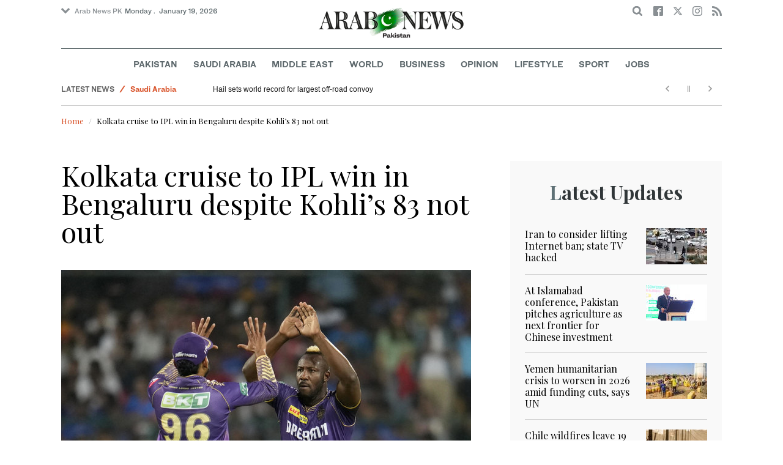

--- FILE ---
content_type: text/html; charset=utf-8
request_url: https://www.arabnews.pk/node/2484991/sport
body_size: 18262
content:
<!--5--><!doctype html>
<html itemscope itemtype="http://schema.org/Webpage" class="no-js" lang="en" dir="ltr">

<head>
  <script async src="https://cdn.onthe.io/io.js/VLpTs7YbQBN4"></script>
  <meta http-equiv="X-UA-Compatible" content="IE=Edge,chrome=1" />
  <meta charset="utf-8" />
  <meta http-equiv="Content-Type" content="text/html; charset=utf-8" />
<link rel="shortcut icon" href="https://www.arabnews.pk/sites/default/files/index.png" type="image/png" />
<meta name="description" content="BENGALURU: Virat Kohli batted out the innings for Royal Challengers Bengaluru with his second straight Indian Premier League half-century on Friday but Kolkata Knight Riders still cruised to a seven-wicket victory. Chasing the home side’s 182-6, Kolkata reached their target with 19 balls to spare when skipper Shreyas Iyer hit an unruffled six off Mayank Dagar. Their chase was" />
<meta name="abstract" content="Get the latest breaking news and headlines from the largest Arab News website. Get world news, sport news, business news, entertainment, lifestyle, video and photos." />
<meta name="rights" content="Arab News" />
<link rel="canonical" href="https://www.arabnews.pk/node/2484991/sport" />
<link rel="shortlink" href="https://arab.news/rxje4" />
<meta http-equiv="content-language" content="en" />
<meta property="fb:app_id" content="331299401208963" />
<meta property="og:site_name" content="Arab News PK" />
<meta property="og:type" content="article" />
<meta property="og:title" content="Kolkata cruise to IPL win in Bengaluru despite Kohli’s 83 not out" />
<meta property="og:url" content="https://arab.news/rxje4" />
<meta property="og:description" content="BENGALURU: Virat Kohli batted out the innings for Royal Challengers Bengaluru with his second straight Indian Premier League half-century on Friday but Kolkata Knight Riders still cruised to a seven-wicket victory. Chasing the home side’s 182-6, Kolkata reached their target with 19 balls to spare when skipper Shreyas Iyer hit an unruffled six off Mayank Dagar. Their chase was off to a roaring start with Phil Salt (30) and all-rounder Sunil Narine (47) putting on 86 for the visitors, earning fulsome praise from Bengaluru captain Faf du Plessis. “I just thought they were excellent,” he said." />
<meta property="og:updated_time" content="2024-03-29T21:42:08+03:00" />
<meta property="og:image" content="https://www.arabnews.pk/sites/default/files/styles/660x371_watermarkpakistan/public/main-image/2024/03/29/4296196-1358413848.jpg?itok=OzDBTYYi" />
<meta property="og:image:url" content="https://www.arabnews.pk/sites/default/files/styles/660x371_watermarkpakistan/public/main-image/2024/03/29/4296196-1358413848.jpg?itok=OzDBTYYi" />
<meta name="twitter:card" content="summary_large_image" />
<meta name="twitter:site" content="@Arab_News" />
<meta name="twitter:site:id" content="69172612" />
<meta name="twitter:creator" content="@Arab_News" />
<meta name="twitter:creator:id" content="69172612" />
<meta name="twitter:title" content="Kolkata cruise to IPL win in Bengaluru despite Kohli’s 83 not out" />
<meta name="twitter:url" content="https://arab.news/rxje4" />
<meta name="twitter:description" content="BENGALURU: Virat Kohli batted out the innings for Royal Challengers Bengaluru with his second straight Indian Premier League half-century on Friday but Kolkata Knight Riders still cruised to a" />
<meta name="twitter:image" content="https://www.arabnews.pk/sites/default/files/styles/660x371_watermarkpakistan/public/main-image/2024/03/29/4296196-1358413848.jpg?itok=OzDBTYYi" />
<meta property="article:published_time" content="2024-03-29T21:39:19+03:00" />
<meta property="article:modified_time" content="2024-03-29T21:42:08+03:00" />
<meta itemprop="name" content="Kolkata cruise to IPL win in Bengaluru despite Kohli’s 83 not out" />
<meta itemprop="description" content="BENGALURU: Virat Kohli batted out the innings for Royal Challengers Bengaluru with his second straight Indian Premier League half-century on Friday but Kolkata Knight Riders still cruised to a seven-wicket victory. Chasing the home side’s 182-6, Kolkata reached their target with 19 balls to spare when skipper Shreyas Iyer hit an unruffled six off Mayank Dagar. Their chase was off to a roaring start with Phil Salt (30) and all-rounder Sunil Narine (47) putting on 86 for the visitors, earning fulsome praise from Bengaluru captain Faf du Plessis. “I just thought they were excellent,” he said." />
<meta itemprop="image" content="https://www.arabnews.pk/sites/default/files/styles/660x371_watermarksaudi/public/main-image/2024/03/29/4296196-1358413848.jpg?itok=oS8Qc9G1" />
  <meta name="viewport" content="width=device-width, initial-scale=1.0" />
  <title>Kolkata cruise to IPL win in Bengaluru despite Kohli’s 83 not out | Arab News PK</title>
  <link type="text/css" rel="stylesheet" href="https://www.arabnews.pk/sites/default/files/css/css_lQaZfjVpwP_oGNqdtWCSpJT1EMqXdMiU84ekLLxQnc4.css" media="all" />
<link type="text/css" rel="stylesheet" href="https://www.arabnews.pk/sites/default/files/css/css_BufjjoOnuJh6uJQVVMb4QWQv-KnWx_lG0GDvc10vDV0.css" media="all" />
<link type="text/css" rel="stylesheet" href="https://www.arabnews.pk/sites/default/files/css/css_UUNq-h4nXBp47kiN_tBve5abMjVNmcs-SogmBCp1EOo.css" media="all" />
<link type="text/css" rel="stylesheet" href="https://www.arabnews.pk/sites/default/files/css/css_S1iRH6pqoG9ST_lbfSWVGomZyltRnNkxe_nNTRnjQs0.css" media="all" />
  <script type="text/javascript" src="https://www.arabnews.pk/sites/all/modules/jquery_update/replace/jquery/1.7/jquery.min.js?v=1.7.2"></script>
<script type="text/javascript" src="https://www.arabnews.pk/misc/jquery-extend-3.4.0.js?v=1.7.2"></script>
<script type="text/javascript" src="https://www.arabnews.pk/misc/jquery-html-prefilter-3.5.0-backport.js?v=1.7.2"></script>
<script type="text/javascript" src="https://www.arabnews.pk/misc/jquery.once.js?v=1.2"></script>
<script type="text/javascript" src="https://www.arabnews.pk/misc/drupal.js?t819vn"></script>
<script type="text/javascript" src="https://www.arabnews.pk/sites/all/modules/jquery_update/replace/ui/external/jquery.cookie.js?v=67fb34f6a866c40d0570"></script>
<script type="text/javascript" src="https://www.arabnews.pk/sites/all/modules/jquery_update/replace/misc/jquery.form.min.js?v=2.69"></script>
<script type="text/javascript" src="https://www.arabnews.pk/sites/all/modules/dialog/misc/ajax.js?v=7.82"></script>
<script type="text/javascript" src="https://www.arabnews.pk/sites/all/modules/jquery_update/js/jquery_update.js?v=0.0.1"></script>
<script type="text/javascript" src="https://www.arabnews.pk/sites/all/modules/ajax_links_api/ajax_links_api.js?t819vn"></script>
<script type="text/javascript" src="https://www.arabnews.pk/sites/all/modules/fb_instant_articles/modules/fb_instant_articles_display/js/admin.js?t819vn"></script>
<script type="text/javascript">
<!--//--><![CDATA[//><!--
  window.most_article = function (period, folder_type) {
      jQuery.getJSON('https://www.arabnews.com/sites/default/files/'+folder_type+'/'+period+'.json?v='+(new Date).getTime(), function(data) {
        var _url ='https://www.arabnews.com/sites/default/files/'+folder_type+'/'+period+'.json';
          //console.log(_url);
          //console.log(data);
          var html="";
          jQuery.each(data.articles.list, function(i,item){
          var _number_view = "";
          if(folder_type == "mostread"){
            _number_view = item.pageviews;
          } else{
            _number_view = item.facebook;
          }
          var _nid_article =  item.url.split("/"); 
          var _img_public = item.type_article.split("public://");

          //console.log(_img_public);

          if(_img_public.length == 2){
            var _img_most = 'https://www.arabnews.com/sites/default/files/'+_img_public[1];
            
          } else if (_img_public.length == 1){
            var _img_most = item.type_article;
          }
          html +='<div class="object-item" data-nid="'+_nid_article[2]+'"><div class="media-object"><div class="media-object-section"><div class="media-object-img"><a href="'+item.url+'"><img title="'+item.page+'" alt="'+item.page+'" width="100" src="'+_img_most+'"></a></div><div class="meta-area"><span class="views-count  views-count-placeholder nid-'+_nid_article[2]+'"><i class="icomoon-icon icon-views"></i> <span>'+_number_view+'</span></span></div></div><div class="media-object-section"><h6 class="font-bold"><a href="'+item.url+'">'+item.page+'</a></h6></div></div>';
              if (i == 5){
              return false;
              }    
          });
          var _div_id ='#share_'+folder_type+'_'+period;
          jQuery(_div_id).append(html);
      });
    }
//--><!]]>
</script>
<script type="text/javascript" src="https://www.arabnews.pk/sites/all/modules/views_ajax_get/views_ajax_get.js?t819vn"></script>
<script type="text/javascript" src="https://www.arabnews.pk/sites/all/modules/views/js/base.js?t819vn"></script>
<script type="text/javascript" src="https://www.arabnews.pk/misc/progress.js?v=7.82"></script>
<script type="text/javascript" src="https://www.arabnews.pk/sites/all/modules/views/js/ajax_view.js?t819vn"></script>
<script type="text/javascript" src="https://www.arabnews.pk/sites/all/modules/gd_infinite_scroll/js/gd_infinite_scroll.js?t819vn"></script>
<script type="text/javascript" src="https://www.arabnews.pk/sites/all/modules/hide_submit/js/hide_submit.js?t819vn"></script>
<script type="text/javascript">
<!--//--><![CDATA[//><!--
jQuery.extend(Drupal.settings, {"basePath":"\/","pathPrefix":"","ajaxPageState":{"theme":"narabnewspk","theme_token":"fCLcwBy-R__Sf3fhVDRNojZ1VJ9TA4c01sdvIxcg9qw","jquery_version":"1.7","js":{"sites\/all\/modules\/jquery_update\/replace\/jquery\/1.7\/jquery.min.js":1,"misc\/jquery-extend-3.4.0.js":1,"misc\/jquery-html-prefilter-3.5.0-backport.js":1,"misc\/jquery.once.js":1,"misc\/drupal.js":1,"sites\/all\/modules\/jquery_update\/replace\/ui\/external\/jquery.cookie.js":1,"sites\/all\/modules\/jquery_update\/replace\/misc\/jquery.form.min.js":1,"sites\/all\/modules\/dialog\/misc\/ajax.js":1,"sites\/all\/modules\/jquery_update\/js\/jquery_update.js":1,"sites\/all\/modules\/ajax_links_api\/ajax_links_api.js":1,"sites\/all\/modules\/fb_instant_articles\/modules\/fb_instant_articles_display\/js\/admin.js":1,"0":1,"sites\/all\/modules\/views_ajax_get\/views_ajax_get.js":1,"sites\/all\/modules\/views\/js\/base.js":1,"misc\/progress.js":1,"sites\/all\/modules\/views\/js\/ajax_view.js":1,"sites\/all\/modules\/gd_infinite_scroll\/js\/gd_infinite_scroll.js":1,"sites\/all\/modules\/hide_submit\/js\/hide_submit.js":1},"css":{"modules\/system\/system.base.css":1,"sites\/all\/modules\/ajax_links_api\/ajax_links_api.css":1,"sites\/all\/modules\/date\/date_api\/date.css":1,"sites\/all\/modules\/date\/date_popup\/themes\/datepicker.1.7.css":1,"sites\/all\/modules\/date\/date_repeat_field\/date_repeat_field.css":1,"sites\/all\/modules\/ckeditor\/css\/ckeditor.css":1,"sites\/all\/modules\/ctools\/css\/ctools.css":1,"sites\/all\/modules\/gd_infinite_scroll\/css\/gd_infinite_scroll.css":1,"sites\/all\/modules\/hide_submit\/css\/hide_submit.css":1,"sites\/all\/themes\/narabnewspk\/assets\/css\/app.css":1}},"ajax_links_api":{"selector":"#content","trigger":".ajax-link","negative_triggers":"#toolbar a","html5":0,"vpager":1},"viewsAjaxGet":["ticker"],"views":{"ajax_path":"\/views\/ajax","ajaxViews":{"views_dom_id:0f9348e97c24b6e7f5e63657d3b0827d":{"view_name":"ticker","view_display_id":"block_1","view_args":"","view_path":"node\/2484991","view_base_path":"ticker-json","view_dom_id":"0f9348e97c24b6e7f5e63657d3b0827d","pager_element":0}}},"urlIsAjaxTrusted":{"\/views\/ajax":true,"\/node\/2484991\/sport":true},"gd_infinite_scroll":{"1":{"img_path":"https:\/\/www.arabnews.pk\/sites\/all\/modules\/gd_infinite_scroll\/images\/ajax-loader.gif","name":"node_scroll","pager_selector":"ul.pager","next_selector":"li.pager-next a:first","content_selector":".view-id-full_content_display","items_selector":".cell","load_more":0,"load_more_markup":"\u003Cbutton class=\u0022load-more\u0022\u003ELoad more\u003C\/button\u003E","ajax_pager":0,"database_override":true,"url":"node\/*"}},"hide_submit":{"hide_submit_status":true,"hide_submit_method":"disable","hide_submit_css":"hide-submit-disable","hide_submit_abtext":"","hide_submit_atext":"","hide_submit_hide_css":"hide-submit-processing","hide_submit_hide_text":"Processing...","hide_submit_indicator_style":"expand-left","hide_submit_spinner_color":"#000","hide_submit_spinner_lines":12,"hide_submit_hide_fx":0,"hide_submit_reset_time":5000}});
//--><!]]>
</script>
  <!-- <link rel="stylesheet" media="print" src="/sites/all/themes/narabnewspk/assets/css/print_stylesheet.css" /> -->
  <script src="/sites/all/themes/narabnewspk/assets/js/Pageviews-2.0.js?afdeeasf"></script>
     
  <script type='text/javascript'>
    var d_site = d_site || '7E7526088960047A3792A35A';
  </script>
  <script src='//widget.privy.com/assets/widget.js'></script>
  
  <!-- Remove view count from pk-->
  <style type="text/css">
    .views-count-placeholder {
      display: none !important;
    }
  </style>
  <script>
    (function(w, d, s, l, i) {
      w[l] = w[l] || [];
      w[l].push({
        'gtm.start': new Date().getTime(),
        event: 'gtm.js'
      });
      var f = d.getElementsByTagName(s)[0],
        j = d.createElement(s),
        dl = l != 'dataLayer' ? '&l=' + l : '';
      j.async = true;
      j.src =
        'https://www.googletagmanager.com/gtm.js?id=' + i + dl;
      f.parentNode.insertBefore(j, f);
    })(window, document, 'script', 'dataLayer', 'GTM-K2V74X2');
  </script>
  <script type="text/javascript">
    !(function(p,l,o,w,i,n,g){
        if(!p[i]){
            p[i]=p[i]||[];
            p[i].push(i);
            p[i]=function(){(p[i].q=p[i].q||[]).push(arguments);};
            p[i].q=p[i].q||[];
            n=l.createElement(o);
            g=l.getElementsByTagName(o)[0];
            n.async=1;
            n.src=w;
            g.parentNode.insertBefore(n, g);
            n.onload = function() {
                window.l5plow.initTag('24', 1800, '', 'tracker.srmg-cdp.com');

                window.l5plow('enableFormTracking');
                window.l5plow('trackPageView');
            };
        }
    })(window, document, "script", "https://js.l5id.com/l5v3s.js", "l5track");
  </script>
  <script src="/srpc.js?ssss"></script>
  <!-- Start GPT Tag -->
  <script async="async" src="https://securepubads.g.doubleclick.net/tag/js/gpt.js"></script>
  <script>
    window.googletag = window.googletag || {
      cmd: []
    };
    var anchorSlot;

    function isMobileDevice() {
      return /Android|webOS|iPhone|iPod|BlackBerry|IEMobile|Opera Mini/i.test(navigator.userAgent);
    }
    googletag.cmd.push(function() {
      var isDesktop = !isMobileDevice() && window.innerWidth > 1024;
      var isTablet = window.innerWidth > 767 && window.innerWidth <= 1024;
      var isMobile = isMobileDevice();

      

      var topMapping = googletag.sizeMapping()
        .addSize([1080, 0], [
          [728, 90],
          [970, 90],
          [970, 250]
        ])
        .addSize([750, 400], [
          [728, 90],
          [970, 250],
          [970, 50]
        ])
        .addSize([470, 400], [
          [320, 50],
          [320, 100],
          [300, 100],
          [300, 50]
        ])
        .addSize([0, 0], [
          [320, 50],
          [320, 100],
          [300, 100],
          [320, 50]
        ])
        .build();

      var midMapping = googletag.sizeMapping()
        .addSize([1080, 0], [
          [300, 250],
          [336, 280],
          [300, 600],
          [160, 600]
        ])
        .addSize([750, 400], [
          [300, 250],
          [336, 280],
          [300, 600],
          [160, 600]
        ])
        .addSize([470, 400], [
          [300, 250],
          [336, 280],
          [250, 250],
          [200, 200]
        ])
        .addSize([0, 0], [
          [300, 250],
          [336, 280],
          [250, 250],
          [200, 200]
        ])
        .build();

      var bottomMapping = googletag.sizeMapping()
        .addSize([1080, 0], [
          [336, 280],[300, 250]
        ])
        .addSize([750, 400], [
          [250, 250],
          [300, 250],
          [336, 280]
        ])
        .addSize([470, 400], [
          [300, 250],
          [250, 250],
          [320, 100],
          [200, 200],
          [336, 280]
        ])
        .addSize([0, 0], [
          [320, 50],
          [250, 250],
          [200, 200],
          [320, 100],
          [336, 280]
        ])
        .build();

      googletag.defineSlot('/5910/Arabnewspk/sports', [1, 1], 'div-gpt-ad-3341368-0').addService(googletag.pubads());

      googletag.defineOutOfPageSlot('/5910/Arabnewspk/sports', 'div-gpt-ad-3341368-1')
        .addService(googletag.pubads());

      googletag.defineSlot('/5910/Arabnewspk/sports', [
          [728, 90],
          [970, 90],
          [970, 250],
          [970, 90],
          [320, 50],
          [320, 100],
          [300, 100],
          [300, 50]
        ], 'div-gpt-ad-3341368-2')
        .defineSizeMapping(topMapping)
        .setTargeting('position', 'atf')
        .addService(googletag.pubads());

      googletag.defineSlot('/5910/Arabnewspk/sports', [
          [300, 250],
          [336, 280],
          [300, 600],
          [160, 600],
          [250, 250],
          [200, 200]
        ], 'div-gpt-ad-3341368-3')
        .defineSizeMapping(midMapping)
        .setTargeting('position', 'Mid1')
        .addService(googletag.pubads());

      googletag.defineSlot('/5910/Arabnewspk/sports', [
          [300, 250],
          [336, 280],
          [300, 600],
          [160, 600],
          [250, 250],
          [200, 200],
          ['Fluid']
        ], 'div-gpt-ad-3341368-4')
        .defineSizeMapping(midMapping)
        .setTargeting('position', 'Mid2')
        .addService(googletag.pubads());

      googletag.defineSlot('/5910/Arabnewspk/sports', [
          [300, 250],
          [250, 250],
          [336, 280],
          [320, 50],
          [320, 100],
          [200, 200],
          ['Fluid']
        ], 'div-gpt-ad-3341368-5')
        .defineSizeMapping(bottomMapping)
        .setTargeting('position', 'btf')
        .addService(googletag.pubads());


      if (document.body.clientWidth <= 1024) {
        anchorSlot = googletag.defineOutOfPageSlot(
          '/5910/Arabnewspk/business', googletag.enums.OutOfPageFormat.BOTTOM_ANCHOR);
      }
      if (anchorSlot) {
        anchorSlot
          .setTargeting('Page', 'sports')
          .addService(googletag.pubads());
      }

      // Configure page-level targeting.
      googletag.pubads().setTargeting('Page', ['Article']);
      googletag.pubads().setTargeting('url', [window.location.pathname]);
      googletag.pubads().enableLazyLoad({
        // Fetch slots within 2 viewports.
        fetchMarginPercent: 200,
        // Render slots within 1 viewports.
        renderMarginPercent: 100,
        mobileScaling: 2.0
      });
            var ppid = '22b93bda8851b55c500a82dac6a04bbc7b0009ae7cd54a657b12861e4ea7de6f';
      googletag.pubads().setPublisherProvidedId(ppid);
      googletag.pubads().enableSingleRequest();
      googletag.pubads().collapseEmptyDivs();
      googletag.pubads().setCentering(true);
      googletag.enableServices();
    });

    // networkCode is provided
    window.googletag = window.googletag || {
      cmd: []
    };
    googletag.secureSignalProviders = googletag.secureSignalProviders || [];
    googletag.secureSignalProviders.push({
      networkCode: "5910",
      collectorFunction: () => {
        // ...custom signal generation logic...
        return Promise.resolve("signal");
      },
    });
  </script>
  <script async src="//pahter.tech/c/arabnews.pk.js"></script>
  <script async src="https://serving.srmg.com/player/srmgads.js"></script>
  <script data-playerPro="current">(function(){var s=document.querySelector('script[data-playerPro="current"]');s.removeAttribute("data-playerPro");(playerPro=window.playerPro||[]).push({id:"9cOvdqU49DVu",after:s});})();</script>
</head>

<body class="html not-front not-logged-in no-sidebars page-node page-node- page-node-2484991 node-type-rbitem domain-www-arabnews-pk" >
  <!-- Google Tag Manager (noscript) -->
  <noscript><iframe src="https://www.googletagmanager.com/ns.html?id=GTM-K2V74X2" height="0" width="0" style="display:none;visibility:hidden"></iframe></noscript>
  <!-- End Google Tag Manager (noscript) -->
  <div id="main-wrap">

    <div id='div-gpt-ad-3341368-0'>
      <script>
        googletag.cmd.push(function() {
          onDvtagReady(function () { googletag.display('div-gpt-ad-3341368-0'); });
        });
      </script>
    </div>

    <div id='div-gpt-ad-3341368-1'>
      <script>
        googletag.cmd.push(function() {
          onDvtagReady(function () { googletag.display('div-gpt-ad-3341368-1'); });
        });
      </script>
    </div>
    <div canvas="container">
      <div class="container">
        <div id="sb-blocker"></div>
                <script>
  jQuery.ajax({
    url: '/views/ajax',
    type: 'post',
    data: {
      view_name: 'ticker',
      view_display_id: 'block_2', //your display id
      view_args: {}, // your views arguments
    },
    dataType: 'json',
    success: function(response) {
      if (response[1] !== undefined) {
        jQuery('.break-news-header').append(response[1].data);
        // Drupal.attachBehaviors();
        //  Drupal.attachBehaviors($('#raayleft'), Drupal.settings);
      }

    },
    complete: function() {
      // jQuery(".author-slick").slick("getSlick").refresh();
    }
  });
</script>
<header id="main-header">
  <div id="sticky-header-waypoint">
    <div class="break-news-header show-for-large">
          </div>
    <div class="sticky-header-spacer"></div>
    <div class="main-header-before show-for-medium">
      <div class="grid-container">
        <div class="grid-x grid-margin-x">
          <div class="cell shrink show-for-medium-only">
            <button class="toggle-nav-panel" type="button" aria-label="Menu" aria-controls="navigation"><i class="icomoon-icon icon-hamburger"></i></button>
          </div>
          <div class="cell auto">
            <div class="dropdown-wrapper">
              <button class="dropdown button small" type="button"><i class="icomoon-icon icon-arrow-down"></i>Arab News PK</button>
              <div class="dropdown-menu">
                <ul class="menu vertical">
                  <li><a href="http://www.arabnews.com/">Arab News</a></li>
                  <li><a href="http://www.arabnews.jp/">Arab News JP</a></li>
                  <li><a href="https://www.arabnews.fr/">Arab News FR</a></li>
                </ul>
              </div>
            </div>
            <div class="current-date">
               <time>Monday .  January 19, 2026 </time>            </div>
          </div>
          <div class="cell shrink">
            <div class="text-right">
              <div class="holder-area">
                <div class="search-area">
                  <form class="searchbox" action="/node/2484991/sport" method="post" id="search-block-form" accept-charset="UTF-8"><div><div class="container-inline">
      <h2 class="element-invisible">Search form</h2>
    <div class="form-item form-type-textfield form-item-search-block-form">
  <label class="element-invisible" for="edit-search-block-form--2">Search </label>
 <input title="Enter the terms you wish to search for." placeholder="Search here ..." class="searchbox-input form-text" onkeyup="buttonUp();" type="text" id="edit-search-block-form--2" name="search_block_form" value="" size="15" maxlength="128" />
</div>
<div class="form-actions form-wrapper" id="edit-actions"><input class="searchbox-submit form-submit" type="submit" id="edit-submit" name="op" value="" /><span class="searchbox-icon"><i class="icomoon-icon icon-search"></i></span></div><input type="hidden" name="form_build_id" value="form-TjlGU3YaMmhGkR6eyUOzpuzNga7x3NvuJ2og9268l7Q" />
<input type="hidden" name="form_id" value="search_block_form" />
</div>
</div></form>                </div>
              </div>
              <div class="socials-area">
                <div class="socials-btns">
                  <a href="https://www.facebook.com/arabnewspk/" class="social-btn facebook-btn-hover" target="_blank"><i class="icomoon-icon icon-facebook"></i></a>
                  <a href="https://twitter.com/arabnewspk/" class="social-btn twitter-btn-hover" target="_blank"><i class="icomoon-icon icon-twitter"></i></a>
                  <a href="https://www.instagram.com/arabnewspk/" class="social-btn instagram-btn-hover" target="_blank"><i class="icomoon-icon icon-instagram"></i></a>
                  <!-- <a href="https://plus.google.com/+arabnews" class="social-btn"><i class="icomoon-icon icon-googleplus"></i></a> -->
                  <a href="/rss" class="social-btn" target="_blank"><i class="icomoon-icon icon-rss"></i></a>
                </div>
              </div>
            </div>
          </div>
        </div>
      </div>
    </div>

    <div class="main-header-inner show-for-medium">
      <div class="grid-container">
        <div class="grid-x grid-margin-x align-center">
          <div class="cell shrink">
            <div class="logo">
              <a href="/"><img src="/sites/all/themes/narabnewspk/assets/img/logo-pk.png?sdsa" alt="Logo"></a>
            </div>
            <div class="banner">
              Pakistan Edition
            </div>
          </div>
        </div>
      </div>
    </div>
    <div id="area-to-stick">
      <div class="grid-x gutters-1x align-justify align-middle">
        <div class="cell shrink hide-for-large">
          <button class="toggle-nav-panel" type="button" aria-label="Menu" aria-controls="navigation"><i class="icomoon-icon icon-hamburger"></i></button>
        </div>
        <div class="cell shrink">
          <div class="logo">
            <a href="/"><img src="/sites/all/themes/narabnewspk/assets/img/logo-pk-no-txt.png" alt="Logo"></a>
          </div>
          <div class="banner">Pakistan Edition</div>
        </div>
        <div class="cell auto show-for-large">
          <nav class="nav-container">
            <ul class="menu align-center show-for-medium"><li class="first leaf saudi-arabia-theme-bg-hover menu-17541"><a href="/Pakistan">Pakistan</a></li>
<li class="leaf middle-east-theme-bg-hover menu-17546"><a href="/saudiarabia">Saudi Arabia</a></li>
<li class="leaf menu-17651"><a href="/middleeast">Middle East</a></li>
<li class="leaf world-theme-bg-hover menu-17551"><a href="/world">World</a></li>
<li class="leaf economy-theme-bg-hover menu-17556"><a href="/economy">Business</a></li>
<li class="leaf menu-17631"><a href="/opinion">Opinion</a></li>
<li class="leaf lifestyle-theme-bg-hover menu-17586"><a href="/lifestyle">Lifestyle</a></li>
<li class="leaf sports-theme-bg-hover menu-17581"><a href="/sport">Sport</a></li>
<li class="last leaf menu-17681"><a href="http://careers.arabnews.com">Jobs</a></li>
</ul>          </nav>
        </div>
        <div class="cell shrink">
          <div class="subheader-block text-right">
            <div class="holder-area">
              <div class="search-area">
                <form class="searchbox" action="/node/2484991/sport" method="post" id="search-block-form--2" accept-charset="UTF-8"><div><div class="container-inline">
      <h2 class="element-invisible">Search form</h2>
    <div class="form-item form-type-textfield form-item-search-block-form">
  <label class="element-invisible" for="edit-search-block-form--4">Search </label>
 <input title="Enter the terms you wish to search for." placeholder="Search here ..." class="searchbox-input form-text" onkeyup="buttonUp();" type="text" id="edit-search-block-form--4" name="search_block_form" value="" size="15" maxlength="128" />
</div>
<div class="form-actions form-wrapper" id="edit-actions--2"><input class="searchbox-submit form-submit" type="submit" id="edit-submit--2" name="op" value="" /><span class="searchbox-icon"><i class="icomoon-icon icon-search"></i></span></div><input type="hidden" name="form_build_id" value="form-nI8HGUSMQDgskkPDa0PLW7qNXY6N6sbQVranwyJqAy8" />
<input type="hidden" name="form_id" value="search_block_form" />
</div>
</div></form>              </div>
            </div>
            <div class="socials-area show-for-medium">
              <div class="socials-btns">
                <a href="https://www.facebook.com/arabnewspk" class="social-btn facebook-btn-hover" target="_blank"><i class="icomoon-icon icon-facebook"></i></a>
                <a href="https://twitter.com/arabnewspk" class="social-btn twitter-btn-hover" target="_blank"><i class="icomoon-icon icon-twitter"></i></a>
                <a href="https://www.instagram.com/arabnewspk" class="social-btn instagram-btn-hover" target="_blank"><i class="icomoon-icon icon-instagram"></i></a>
                <!--  <a href="https://plus.google.com/+arabnews" class="social-btn"><i class="icomoon-icon icon-googleplus"></i></a> -->
                <a href="/rss" class="social-btn" target="_blank"><i class="icomoon-icon icon-rss"></i></a>
              </div>
            </div>
          </div>
        </div>
      </div>
    </div>
    <div id="sticky-header" canvas="">
      <div class="ad-block ad-block-header block-wrapper show-for-large" id="leaderboard" data-duration="2">
        <div class="block-wrapper__content">
          <div class="ad-block__holder small text-center">
          
              
          <script>
            if (!isMobileDevice()) {
                document.write("<div id='div-gpt-ad-3341368-2'></div>");
                  googletag.cmd.push(function() { 
                      onDvtagReady(function () { googletag.display('div-gpt-ad-3341368-2'); }); 
                  });
              }
        
          </script>
  
          </div>
        </div>
      </div>
      <!-- STICKY TOP AD -->
      <div class="ad-block ad-block-header block-wrapper hide-for-large" id="leaderboardSm" data-duration="2">
        <div class="block-wrapper__content">
          <div class="ad-block__holder small text-center">
                <script>
                  if (isMobileDevice()) {
                document.write("<div id='div-gpt-ad-3341368-2'></div>");
                  googletag.cmd.push(function() { 
                      onDvtagReady(function () { googletag.display('div-gpt-ad-3341368-2'); }); 
                  });
              }
        
                </script>

          </div>
        </div>
      </div>
    </div>
    <div class="break-news-header show-for-medium-only">
          </div>
    <div class="main-header-after show-for-large">
      <div class="grid-container">
        <div class="grid-x grid-margin-x">
          <div class="cell">
            <nav class="nav-container">
              <ul class="menu align-center show-for-medium"><li class="first leaf saudi-arabia-theme-bg-hover menu-17541"><a href="/Pakistan">Pakistan</a></li>
<li class="leaf middle-east-theme-bg-hover menu-17546"><a href="/saudiarabia">Saudi Arabia</a></li>
<li class="leaf menu-17651"><a href="/middleeast">Middle East</a></li>
<li class="leaf world-theme-bg-hover menu-17551"><a href="/world">World</a></li>
<li class="leaf economy-theme-bg-hover menu-17556"><a href="/economy">Business</a></li>
<li class="leaf menu-17631"><a href="/opinion">Opinion</a></li>
<li class="leaf lifestyle-theme-bg-hover menu-17586"><a href="/lifestyle">Lifestyle</a></li>
<li class="leaf sports-theme-bg-hover menu-17581"><a href="/sport">Sport</a></li>
<li class="last leaf menu-17681"><a href="http://careers.arabnews.com">Jobs</a></li>
</ul>            </nav>
          </div>
        </div>
      </div>
    </div>

    
    
  </div>
</header>
        <script type="application/ld+json">
  {"@context":"http:\/\/schema.org","@type":"NewsArticle","mainEntityOfPage":{"@type":"WebPage","@id":"https:\/\/www.arabnews.pk\/node\/2484991"},"url":"https:\/\/www.arabnews.pk\/node\/2484991","potentialAction":{"@type":"SearchAction","target":"https:\/\/www.arabnews.com\/search\/site\/{search_term_string}","query-input":"required name=search_term_string"},"headline":"Kolkata cruise to IPL win in Bengaluru despite Kohli\u2019s 83 not out","articleBody":"\u003Cp\u003E\r\n\tBENGALURU: Virat Kohli batted out the innings for Royal Challengers Bengaluru with his second straight Indian Premier League half-century on Friday but Kolkata Knight Riders still cruised to a seven-wicket victory.\u003Cbr \/\u003E\r\n\tChasing the home side\u2019s 182-6, Kolkata reached their target with 19 balls to spare when skipper Shreyas Iyer hit an unruffled six off Mayank Dagar.\u003Cbr \/\u003E\r\n\tTheir chase was off to a roaring start with Phil Salt (30) and all-rounder Sunil Narine (47) putting on 86 for the visitors, earning fulsome praise from Bengaluru captain Faf du Plessis.\u003Cbr \/\u003E\r\n\t\u201cI just thought they were excellent,\u201d he said. \u201cReally broke the game in the first six overs.\u201d\u003Cbr \/\u003E\r\n\tNarine hit five sixes in his 22-ball knock before Dagar bowled him in the seventh, with Salt following in the next over when he was caught at deep square leg.\u003Cbr \/\u003E\r\n\tVenkatesh Iyer made 50 to keep up the momentum before he was caught by Kohli while Shreyas saw out the innings with his 39.\u003Cbr \/\u003E\r\n\t\u201cOn that pitch it was very tough,\u201d Shreyas said. \u201cIt was important to assess the pitch and wait for those loose deliveries,\u201d Iyer said.\u003Cbr \/\u003E\r\n\tKohli notched up 83 and made his 50 off 36 balls, throwing a thumbs-up to the jubilant home crowd, and his knock made him the leading tournament run-scorer since the season began last week.\u003Cbr \/\u003E\r\n\tBut a lack of able partners left Bengaluru\u2019s innings a one-man show.\u003Cbr \/\u003E\r\n\tDu Plessis was out for eight at the end of the second over when he scooped a perplexing delivery from Harshit Rana straight into the arms of Mitchell Starc.\u003Cbr \/\u003E\r\n\tCameron Green was the next top-scorer at 33 but was sent back after when he missed a lightning delivery from Andre Russell crashed off his back pad and into the stumps.\u003Cbr \/\u003E\r\n\tGlenn Maxwell survived two easy catches fumbled by Ramandeep Singh and Narine in consecutive overs.\u003Cbr \/\u003E\r\n\tBut Narine had his revenge soon afterwards when he sent a bouncer to Maxwell that was powered to deep point and into the arms of Rinku Singh, who kissed the ball in triumph.\u003Cbr \/\u003E\r\n\tMaxwell finished with 28 from 19 balls while Kohli survived a close run out later that over when a replay showed his sliding dive had put him over the crease in time.\u003Cbr \/\u003E\r\n\tDinesh Karthik made 20 before being run out by Salt on the last ball with Andre Russell pick of the Kolkata bowlers at 2-29.\u003C\/p\u003E\r\n","articleSection":null,"image":{"@type":"ImageObject","url":"https:\/\/www.arabnews.pk\/sites\/default\/files\/styles\/n_670_395\/public\/main-image\/2024\/03\/29\/4296196-1358413848.jpg?itok=4bnWlrU2","width":"600","height":"400"},"commentCount":"0","datePublished":"2024-03-29 18:02:45","dateModified":"2024-03-29 21:42:08","author":{"@type":"Person","name":"AFP"},"publisher":{"@type":"Organization","name":"Arabnews","logo":{"@type":"ImageObject","url":"https:\/\/www.arabnews.com\/sites\/all\/themes\/arabnews\/assets\/img\/logo.png","width":"270","height":"80"}}}</script>
<script>
  window.dataLayer = window.dataLayer || [];
  dataLayer.push({
    event: 'custom_page_view',
    page_type: "content - article",
    article_id: "2484991",
    article_category: "Sport",
    article_author: "AFP",
    article_publish_date: "2024-03-29 18:02:45",
    article_length: "379",
    tags: "[Cricket,T20 cricket,India,Indian Premier League (IPL),KOLKATA KNIGHT RIDERS,Royal Challengers Bengaluru,Virat Kohli]"
  });
</script>
<main>
  <div class="news-ticker-area hide-for-small-only">
    <div class="grid-container">
      <div class="grid-x grid-margin-x">
        <div class="cell">
          <div class="view view-ticker view-id-ticker view-display-id-block_1 view-dom-id-0f9348e97c24b6e7f5e63657d3b0827d">
        
  
  
      <div class="view-content">
      <div id="news-ticker" style="height: 30px; overflow: hidden;">
	<ul data-vr-zone="Ticker">
					<li data-category="Latest News" data-subcategory="<a href='/taxonomy/term/1'>Saudi Arabia</a>" data-color="d85229"><a href="/node/2629878/saudi-arabia">Saudi rally driver sets her sights on the fast lane </a></li>					<li data-category="Latest News" data-subcategory="<a href='/taxonomy/term/8'>Lifestyle</a>" data-color="d85229"><a href="/node/2629877/lifestyle">Review: ‘A Knight of the Seven Kingdoms’ is an oddball comedy worthy of Westeros</a></li>					<li data-category="Latest News" data-subcategory="<a href='/taxonomy/term/60236'>Pakistan</a>" data-color="d85229"><a href="/node/2629872/pakistan">At Islamabad conference, Pakistan pitches agriculture as next frontier for Chinese investment</a></li>					<li data-category="Latest News" data-subcategory="<a href='/taxonomy/term/1'>Saudi Arabia</a>" data-color="d85229"><a href="/node/2629870/saudi-arabia">Hail sets world record for largest off-road convoy</a></li>					<li data-category="Latest News" data-subcategory="<a href='/taxonomy/term/1'>Saudi Arabia</a>" data-color="d85229"><a href="/node/2629869/saudi-arabia">Saudi women’s empowerment celebrated at Riyadh British embassy</a></li>					<li data-category="Latest News" data-subcategory="<a href='/taxonomy/term/4'>Business &amp; Economy</a>" data-color="d85229"><a href="/node/2629868/business-economy">Saudization rates in marketing, sales professions announced</a></li>					<li data-category="Latest News" data-subcategory="<a href='/taxonomy/term/3'>World</a>" data-color="d85229"><a href="/node/2629866/world">Chile wildfires leave 19 dead amid extreme heat as scores evacuated</a></li>					<li data-category="Latest News" data-subcategory="<a href='/taxonomy/term/60236'>Pakistan</a>" data-color="d85229"><a href="/node/2629865/pakistan">Magnitude 6 quake kills one person, brings down houses in northern Pakistan</a></li>					<li data-category="Latest News" data-subcategory="<a href='/taxonomy/term/5'>Sport</a>" data-color="d85229"><a href="/node/2629864/sport">Tsitsipas, Auger-Aliassime, Medvedev, Rublev lead star-studded Dubai ATP 500 lineup</a></li>					<li data-category="Latest News" data-subcategory="<a href='/taxonomy/term/1'>Saudi Arabia</a>" data-color="d85229"><a href="/node/2629863/saudi-arabia">Interactive experiences bring stories of courage and patience to life at Prince Turki bin Saud Palace</a></li>			</ul>
</div>    </div>
  
  
  
  
  
  
</div>        </div>
      </div>
    </div>
  </div>
  <div class="breadcrumbs-wrapper hide-for-small-only">
    <div class="grid-container">
      <div class="grid-x">
        <div class="cell">
          <h2 class="element-invisible">You are here</h2><ul class="breadcrumbs hide-for-small-only wow lightSpeedIn" itemprop="breadcrumb"><li class="breadcrumb-1"><a href="/">Home</a></li><li class="breadcrumb-last current">Kolkata cruise to IPL win in Bengaluru despite Kohli’s 83 not out</li></ul>                                      </div>
      </div>
    </div>
  </div>
  <div class="articles-entries grid-container small-grid-collapse" style="padding-bottom: 150px;">
    <div class="entry-article-wrapper padding-top-1">
      <div class="grid-x grid-margin-x align-center">

        <div class="cell large-auto">
          <div id="content-articles" class="content-wrap">
            ﻿    <script type="text/javascript">
  var obj = new Pageviews();

  obj.sendView("2484991", "https://www.arabnews.pk/sites/default/files/styles/n_670_395/public/main-image/2024/03/29/4296196-1358413848.jpg?itok=4bnWlrU2", "Kolkata cruise to IPL win in Bengaluru despite Kohli’s 83 not out", "/node/2484991/sport", function(data) {});
</script>

  <script>
    window._io_config = window._io_config || {};
    window._io_config["0.2.0"] = window._io_config["0.2.0"] || [];
    window._io_config["0.2.0"].push({
      page_url: "http://www.arabnews.pk/node/2484991/sport",
      page_url_canonical: "https://www.arabnews.pk/node/2484991/sport",
      page_title: "Kolkata cruise to IPL win in Bengaluru despite Kohli’s 83 not out",
      page_type: "article",
      page_language: "en",
              tag: ["Cricket","T20 cricket","India","Indian Premier League (IPL)","KOLKATA KNIGHT RIDERS","Royal Challengers Bengaluru","Virat Kohli"],
            article_authors: ["AFP"],      article_categories: ["Sport"],      article_type: "longread",
      article_publication_date: "Fri, 29 Mar 2024 18:02:45 +0300"    });
  </script>

  <div class="pageWrapper">
    <span class='hidden-title' style='display:none'>Kolkata cruise to IPL win in Bengaluru despite Kohli’s 83 not out</span>
    <span class='hidden-url' style='display:none'>/node/2484991/sport</span>
    <div class="entry-article" data-nid="2484991" data-title="Kolkata cruise to IPL win in Bengaluru despite Kohli’s 83 not out" data-url="/node/2484991/sport" data-img="https://www.arabnews.pk/sites/default/files/styles/n_670_395/public/main-image/2024/03/29/4296196-1358413848.jpg?itok=4bnWlrU2">

      
      

      <div class="entry-title padding-horizontal-for-small" style="overflow-wrap: break-word;">
        <h1>Kolkata cruise to IPL win in Bengaluru despite Kohli’s 83 not out</h1>
      </div>
      <div class="entry-media">
                  <div class="media-slider slick-loading-area">
                                                    <div class="slider-item">
                  <div class="slider-item-img"><img data-lazy="https://www.arabnews.pk/sites/default/files/styles/n_670_395/public/2024/03/29/4296191-602306114.jpg?itok=QArxP439" /></div>
                                    <div class="slider-item-caption">Kolkata Knight Riders’ Andre Russell, right, celebrates with captain Shreyas Iyer after the dismissal of Royal Challengers Bengaluru’s Cameron Green during the Indian Premier League cricket match between Royal Challengers Bengaluru and Kolkata Knight Riders in Bengaluru, India, Friday, March 29, 2024. (AP)</div>                </div>
            
          </div>
                          <div class="short-url-wrapper">
            <div class="short-url grid-x grid-padding-x gutters-1x align-middle center">
              <div class="cell shrink"><span>Short Url</span></div>
              <div class="cell shrink">
                <p class="short-url-link">https://arab.news/rxje4</p>
              </div>
            </div>
          </div>
              </div>
      <div class="grid-x entry-article-inner align-center">
        <div class="cell large-shrink">
          <div class="entry-aside-info stick-aside-info show-for-large" data-nid="2484991">
            <div class="updated-ago">
              Updated 29 March 2024            </div>
                          <div class="entry-author">
                <div>AFP</div>              </div>
                                      <div class="entry-date">
                <time>March 29, 2024<span> 18:02</span></time>              </div>
                        <div class="entry-views"><span class="views-count-placeholder nid-2484991"><i class="icomoon-icon icon-views"></i><span></span></span> </div>
            <div class="entry-aside-shares">
              <div class="addthis_toolbox" addthis:title="Kolkata cruise to IPL win in Bengaluru despite Kohli’s 83 not out"  addthis:url="https://www.arabnews.pk/node/2484991" data-a2a-url="https://www.arabnews.pk/node/2484991" data-a2a-title="Kolkata cruise to IPL win in Bengaluru despite Kohli’s 83 not out" >
            <div class="a2a_kit ">
                <div class="entry-share-row">
                    <a class="a2a_button_facebook facebook-btn-hover">
                        <i class="icomoon-icon icon-facebook"></i>
                    </a>
                </div>
                <div class="entry-share-row">
                    <a class="a2a_button_twitter twitter-btn-hover">
                        <i class="icomoon-icon icon-twitter"></i>
                    </a>
                </div>
                <div class="entry-share-row">
                    <a class="a2a_button_linkedin linkedin-btn-hover">
                        <i class="icomoon-icon icon-linkedin"></i>
                    </a>
                </div>
                <div class="entry-share-row">
                    <a class="a2a_button_whatsapp whatsapp-btn-hover">
                        <i class="icomoon-icon icon-whatsapp"></i>
                    </a>
                </div>
            </div>
        
            <div class="padding-top-1">
                <div class="entry-share-row">
                    <a class="a2a_button_email">
                        <i class="icomoon-icon icon-envelope"></i>
                    </a>
                </div>
                <div class="entry-share-row">
                    <a href="#" class="print-btn"><i class="icomoon-icon icon-printer"></i></a>
                </div>
            </div>
        </div>
        <a style="background-color: #000; border-radius: 20px; padding: 2px 10px; font-size: 14px; color: #fff; font-family: isento-medium;" href="https://twitter.com/intent/follow?original_referer=https%3A%2F%2Fwww.arabnews.com%2F&amp;ref_src=twsrc%5Etfw%7Ctwcamp%5Ebuttonembed%7Ctwterm%5Efollow%7Ctwgr%5Earabnews&amp;region=follow_link&amp;screen_name=arabnews">
                                        <i class="icomoon-icon icon-twitter" style="font-size:14px;"></i> Follow
                                    </a>            </div>
          </div>
        </div>
        <div class="cell large-auto">
          <div class="printable-area">
            <div class="title-area show-for-printable-area">
              <h2>Kolkata cruise to IPL win in Bengaluru despite Kohli’s 83 not out</h2>
            </div>
            <div class="img-area show-for-printable-area">
              <img src="https://www.arabnews.pk/sites/default/files/styles/n_670_395/public/main-image/2024/03/29/4296196-1358413848.jpg?itok=4bnWlrU2" alt="" />            </div>
                          <div class="entry-highlight">
                <ul>
                                      <li>Chasing the home side’s 182-6, Knight Riders reached target with 19 balls to spare</li>
                                  </ul>
              </div>
            
            <div class="entry-meta hide-for-large no-print">
                              <div class="updated-ago">
                  Updated 29 March 2024                </div>
                                            <div class="entry-author">
                  AFP                 </div>
                                            <div class="entry-date">
                  <time>March 29, 2024<span> 18:02</span></time>                </div>
                            <div class="entry-meta-footer">
                <div class="grid-x align-justify">
                  <div class="cell shrink">
                    <div class="entry-views"><span class="views-count-placeholder nid-2484991"><i class="icomoon-icon icon-views"></i><span></span></span> </div>
                  </div>
                  <div class="large-shrink">
                    <div class="entry-shares-wrapper">
                      <div class="a2a_kit " addthis:title="Kolkata cruise to IPL win in Bengaluru despite Kohli’s 83 not out" addthis:url="https://www.arabnews.pk/node/2484991" data-a2a-url="https://www.arabnews.pk/node/2484991" data-a2a-title="Kolkata cruise to IPL win in Bengaluru despite Kohli’s 83 not out">
            <a class="a2a_button_facebook facebook-btn-hover"><i class="icomoon-icon icon-facebook"></i></a>
            <a class="a2a_button_twitter twitter-btn-hover"><i class="icomoon-icon icon-twitter"></i></a>
            <a class="a2a_button_linkedin linkedin-btn-hover"><i class="icomoon-icon icon-linkedin"></i></a>
            <a class="a2a_button_whatsapp whatsapp-btn-hover"><i class="icomoon-icon icon-whatsapp"></i></a>
            <a class="a2a_button_email"><i class="icomoon-icon icon-envelope"></i></a>
            <a href="#" class="print-btn"><i class="icomoon-icon icon-printer"></i></a>
        </div>                    </div>
                  </div>
                </div>
              </div>
            </div>
            <div class="block-wrapper  show-for-small-only">
              <div class="block-content">
                <div class="ad-holder text-center">
                  <div class="show-for-small-only">
                    <script>
                      if (isMobileDevice()) {
                        document.write("<div id='div-gpt-ad-3341368-3'></div>");
                        googletag.cmd.push(function() {
                          onDvtagReady(function () { googletag.display('div-gpt-ad-3341368-3'); });
                        });
                      }
                    </script>
                  </div>
                </div>
              </div>
            </div>
            <div class="entry-content" data-io-article-url="http://www.arabnews.pk/node/2484991/sport">
              <div class="field field-name-body field-type-text-with-summary field-label-hidden"><div class="field-items"><div class="field-item even"><p>
	BENGALURU: Virat Kohli batted out the innings for Royal Challengers Bengaluru with his second straight Indian Premier League half-century on Friday but Kolkata Knight Riders still cruised to a seven-wicket victory.<br />
	Chasing the home side’s 182-6, Kolkata reached their target with 19 balls to spare when skipper Shreyas Iyer hit an unruffled six off Mayank Dagar.<br />
	Their chase was off to a roaring start with Phil Salt (30) and all-rounder Sunil Narine (47) putting on 86 for the visitors, earning fulsome praise from Bengaluru captain Faf du Plessis.<br />
	“I just thought they were excellent,” he said. “Really broke the game in the first six overs.”<br />
	Narine hit five sixes in his 22-ball knock before Dagar bowled him in the seventh, with Salt following in the next over when he was caught at deep square leg.<br />
	Venkatesh Iyer made 50 to keep up the momentum before he was caught by Kohli while Shreyas saw out the innings with his 39.<br />
	“On that pitch it was very tough,” Shreyas said. “It was important to assess the pitch and wait for those loose deliveries,” Iyer said.<br />
	Kohli notched up 83 and made his 50 off 36 balls, throwing a thumbs-up to the jubilant home crowd, and his knock made him the leading tournament run-scorer since the season began last week.<br />
	But a lack of able partners left Bengaluru’s innings a one-man show.<br />
	Du Plessis was out for eight at the end of the second over when he scooped a perplexing delivery from Harshit Rana straight into the arms of Mitchell Starc.<br />
	Cameron Green was the next top-scorer at 33 but was sent back after when he missed a lightning delivery from Andre Russell crashed off his back pad and into the stumps.<br />
	Glenn Maxwell survived two easy catches fumbled by Ramandeep Singh and Narine in consecutive overs.<br />
	But Narine had his revenge soon afterwards when he sent a bouncer to Maxwell that was powered to deep point and into the arms of Rinku Singh, who kissed the ball in triumph.<br />
	Maxwell finished with 28 from 19 balls while Kohli survived a close run out later that over when a replay showed his sliding dive had put him over the crease in time.<br />
	Dinesh Karthik made 20 before being run out by Salt on the last ball with Andre Russell pick of the Kolkata bowlers at 2-29.</p>
</div></div></div>            </div>
          </div>
                              <div class="block-wrapper  show-for-small-only">
            <div class="block-content">
              <div class="ad-holder text-center">
                <div class="show-for-small-only">
                  <script>
                    if (isMobileDevice()) {
                      document.write("<div id='div-gpt-ad-3341368-4'></div>");
                      googletag.cmd.push(function() {
                        onDvtagReady(function () { googletag.display('div-gpt-ad-3341368-4'); });
                      });
                    }
                  </script>
                </div>
              </div>
            </div>
          </div>

          <div class="entry-shares-wrapper">
              <div class="a2a_kit" addthis:title="Kolkata cruise to IPL win in Bengaluru despite Kohli’s 83 not out" addthis:url="https://www.arabnews.pk/node/2484991">
                  <div class="entry-share">
                      <a class="a2a_button_facebook facebook-btn"><i class="icomoon-icon icon-facebook"></i></a>
                      <a class="a2a_button_twitter twitter-btn"><i class="icomoon-icon icon-twitter"></i></a>
                      <a class="a2a_button_linkedin linkedin-btn"><i class="icomoon-icon icon-linkedin"></i></a>
                      <a class="a2a_button_whatsapp whatsapp-btn"> <i class="icomoon-icon icon-whatsapp"></i></a>
                  </div>
                    
                  <div class="entry-otpions">
                      <a class="a2a_button_email envelope-btn"><i class="icomoon-icon icon-envelope"></i></a>
                      <a href="#" class="print-btn"><i class="icomoon-icon icon-printer"></i></a>
                      
                  </div>
                  <div class="follow-field">
                     <a style="background-color: #000; border-radius: 20px; padding: 2px 10px; font-size: 14px; color: #fff; font-family: isento-medium;" href="https://twitter.com/intent/follow?original_referer=https%3A%2F%2Fwww.arabnews.com%2F&amp;ref_src=twsrc%5Etfw%7Ctwcamp%5Ebuttonembed%7Ctwterm%5Efollow%7Ctwgr%5Earabnews&amp;region=follow_link&amp;screen_name=arabnews">
                                        <i class="icomoon-icon icon-twitter" style="font-size:14px;"></i> Follow
                                    </a>
                  </div>
              </div>
              
            </div>

                      <div class="entry-tags">
              <span>Topics:</span>
                              <a href="/taxonomy/term/356" class="button tiny hollow gray">Cricket</a>
                              <a href="/taxonomy/term/82236" class="button tiny hollow gray">T20 cricket</a>
                              <a href="/taxonomy/term/346" class="button tiny hollow gray">India</a>
                              <a href="/taxonomy/term/352291" class="button tiny hollow gray">Indian Premier League (IPL)</a>
                              <a href="/taxonomy/term/268006" class="button tiny hollow gray">KOLKATA KNIGHT RIDERS</a>
                              <a href="/taxonomy/term/564121" class="button tiny hollow gray">Royal Challengers Bengaluru</a>
                              <a href="/taxonomy/term/47656" class="button tiny hollow gray">Virat Kohli</a>
                          </div>
                    <!-- <div class="entry-comments">
                    <div class="section-wrapper">
                        <div class="section-title text-center first-letter-style uppercase">
                            <h4>
                            <span>
                                <button type="button"
                                        class="comments-load button hollow gray uppercase comments-holder-opened"
                                        onclick="loadDisqus($(this), 'Kolkata cruise to IPL win in Bengaluru despite Kohli’s 83 not out', '/node/2484991'); return false;">
                                    <span>Hide comments</span>
                                    <i class="icomoon-icon icon-arrow-up"></i>
                                </button>
                                <noscript>
                                  Please enable JavaScript to view the <a href="https://disqus.com/?ref_noscript" rel="nofollow">comments powered by Disqus.</a>
                                </noscript>
                            </span>
                            </h4>
                        </div>
                        <div class="section-content">
                            <div class="entry-comments-inner">
                                <div class="clearfix"></div>
                                <div id="disqus_thread"></div>
                                <script type="text/javascript">
                                    /* * * CONFIGURATION VARIABLES * * */
                                    var disqus_shortname = 'arabnewscom';

                                    /* * * DON'T EDIT BELOW THIS LINE * * */
                                    (function () {
                                        var dsq = document.createElement('script');
                                        dsq.type = 'text/javascript';
                                        dsq.async = true;
                                        dsq.src = '//' + disqus_shortname + '.disqus.com/embed.js';
                                        (document.getElementsByTagName('head')[0] || document.getElementsByTagName('body')[0]).appendChild(dsq);
                                    })();
                                </script>
                                <noscript>Please enable JavaScript to view the <a href="https://disqus.com/?ref_noscript" rel="nofollow">comments powered by
                                    Disqus.</a></noscript>
                            </div>
                        </div>
                    </div>
                </div> -->

                      <div class="entry-related">
              <div class="section-wrapper bottom-spacer">
                <div class="section-title text-center first-letter-style uppercase">
                  <h4><span>Related</span></h4>
                </div>
                <div class="section-content">
                  <div class="grid-items gutters-1x grid-x align-justify small-up-1 medium-up-2 large-up-2">
                     <div class="cell 2" data-nid="2484511" data-vr-contentbox="position 1">
    <div class="article-item">
                <div class="article-item-img">
                        <a href="/node/2484511">
                <span class="views-count abs-el views-count-placeholder nid-2484511"><i class="icomoon-icon icon-views"></i> <span></span></span>
                <img src="https://www.arabnews.pk/sites/default/files/styles/n_360_212/public/main-image/2024/03/28/4294841-356220458.jpg?itok=tgz2LrjE" width="360" height="212" alt="" />            </a>
        </div>
                <div class="article-item-info">
            <div class="category-field uppercase">
                <a href="/taxonomy/term/5">Sport                    
                </a>
            </div>
            <div class="article-item-title">
                <h5 class="font-bold">
                     <a href="/node/2484511">
                        ‘Very special’ Parag powers Rajasthan Royals to IPL win over Delhi Capitals                    </a>          
                </h5>
            </div>
        </div>
    </div>
     <div class="padding-horizontal-for-small show-for-small-only"><hr></div>
</div><div class="cell 3" data-nid="2483941" data-vr-contentbox="position 1">
    <div class="article-item">
                <div class="article-item-img">
                        <a href="/node/2483941">
                <span class="views-count abs-el views-count-placeholder nid-2483941"><i class="icomoon-icon icon-views"></i> <span></span></span>
                <img src="https://www.arabnews.pk/sites/default/files/styles/n_360_212/public/main-image/2024/03/27/4293356-734468917.jpg?itok=BU4qvagf" width="360" height="212" alt="" />            </a>
        </div>
                <div class="article-item-info">
            <div class="category-field uppercase">
                <a href="/taxonomy/term/5">Sport                    
                </a>
            </div>
            <div class="article-item-title">
                <h5 class="font-bold">
                     <a href="/node/2483941">
                        Hyderabad beat Mumbai after highest-ever IPL total on record-breaking day                    </a>          
                </h5>
            </div>
        </div>
    </div>
     <div class="padding-horizontal-for-small show-for-small-only"><hr></div>
</div>                  </div>
                </div>
              </div>
            </div>
                    <div class="block-wrapper  show-for-small-only">
            <div class="block-content">
              <div class="ad-holder text-center">
                <div class="show-for-small-only">
                  <script>
                    if (isMobileDevice()) {
                      document.write("<div id='div-gpt-ad-3341368-5'></div>");
                      googletag.cmd.push(function() {
                        onDvtagReady(function () { googletag.display('div-gpt-ad-3341368-5'); });
                      });
                    }
                  </script>
                </div>
              </div>
            </div>
          </div>
        </div>
      </div>
    </div>
  </div>
            <script>
              if (!isMobileDevice()) {
                document.write("<div id='div-gpt-ad-3341368-5'></div>");
                googletag.cmd.push(function() {
                  onDvtagReady(function () { googletag.display('div-gpt-ad-3341368-5'); });
                });
              }
            </script>
            <div class="view view-full-content-display view-id-full_content_display view-display-id-block_1 view-dom-id-f19c8789cf5297447102021c8f5d9234">
        
  
  
      <div class="view-content">
        <div class="views-row views-row-1 views-row-odd views-row-first views-row-last">
    <div class="padding-horizontal-for-small"><hr></div>
<div class="pageWrapper">
    <span class='hidden-title' style='display:none'>Tsitsipas, Auger-Aliassime, Medvedev, Rublev lead star-studded Dubai ATP 500 lineup</span>
    <span class='hidden-url' style='display:none'>/node/2629864/sport</span>
 <div class="entry-article"  data-tags="304021" data-article-publish-date = "2026-01-19 14:37:22" data-article-author="Arab News"  data-event="dynamic_article_load"  data-article-category="5"    data-page-type="content - article"  data-page-title="Tsitsipas, Auger-Aliassime, Medvedev, Rublev lead star-studded Dubai ATP 500 lineup" data-value="2629864" data-nid="2629864" data-title="Tsitsipas, Auger-Aliassime, Medvedev, Rublev lead star-studded Dubai ATP 500 lineup" data-url="/node/2629864/sport" data-img="https://www.arabnews.pk/sites/default/files/styles/n_670_395/public/main-image/2026/01/19/4677075-1938922157.jpeg?itok=kFiR89Ys">
        <div class="entry-title padding-horizontal-for-small">
            <h1><a href="/node/2629864">Tsitsipas, Auger-Aliassime, Medvedev, Rublev lead star-studded Dubai ATP 500 lineup</a></h1>
        </div>
        <div class="entry-media">
                              <div class="slider-item">
                    <div class="slider-item-img"><img src="https://www.arabnews.pk/sites/default/files/styles/n_670_395/public/main-image/2026/01/19/4677075-1938922157.jpeg?itok=kFiR89Ys"/></div>
                                    </div>
                        </div>
        <div class="grid-x entry-article-inner align-center">
            <div class="cell large-shrink">
                <div class="entry-aside-info stick-aside-info show-for-large">
                    <div class="updated-ago">
                      Updated 19 January 2026                    </div>
                                        <div class="entry-author">
                        <div>Arab News</div>                    </div>
                                                            <div class="entry-date">
                        <time>January 19, 2026<span> 14:37</span></time>                    </div>
                                        <div class="entry-views"><span class="views-count-placeholder nid-2629864"><i class="icomoon-icon icon-views"></i><span></span></span> </div>
                    <div class="entry-aside-shares">
                        <div class="addthis_toolbox" addthis:title="Tsitsipas, Auger-Aliassime, Medvedev, Rublev lead star-studded Dubai ATP 500 lineup"  addthis:url="https://www.arabnews.com/node/2629864" data-a2a-url="https://www.arabnews.com/node/2629864" data-a2a-title="Tsitsipas, Auger-Aliassime, Medvedev, Rublev lead star-studded Dubai ATP 500 lineup" >
            <div class="a2a_kit ">
                <div class="entry-share-row">
                    <a class="a2a_button_facebook facebook-btn-hover">
                        <i class="icomoon-icon icon-facebook"></i>
                    </a>
                </div>
                <div class="entry-share-row">
                    <a class="a2a_button_twitter twitter-btn-hover">
                        <i class="icomoon-icon icon-twitter"></i>
                    </a>
                </div>
                <div class="entry-share-row">
                    <a class="a2a_button_linkedin linkedin-btn-hover">
                        <i class="icomoon-icon icon-linkedin"></i>
                    </a>
                </div>
                <div class="entry-share-row">
                    <a class="a2a_button_whatsapp whatsapp-btn-hover">
                        <i class="icomoon-icon icon-whatsapp"></i>
                    </a>
                </div>
            </div>
        
            <div class="padding-top-1">
                <div class="entry-share-row">
                    <a class="a2a_button_email">
                        <i class="icomoon-icon icon-envelope"></i>
                    </a>
                </div>
                <div class="entry-share-row">
                    <a href="#" class="print-btn"><i class="icomoon-icon icon-printer"></i></a>
                </div>
            </div>
        </div>
        <a style="background-color: #000; border-radius: 20px; padding: 2px 10px; font-size: 14px; color: #fff; font-family: isento-medium;" href="https://twitter.com/intent/follow?original_referer=https%3A%2F%2Fwww.arabnews.com%2F&amp;ref_src=twsrc%5Etfw%7Ctwcamp%5Ebuttonembed%7Ctwterm%5Efollow%7Ctwgr%5Earabnews&amp;region=follow_link&amp;screen_name=arabnews">
                                        <i class="icomoon-icon icon-twitter" style="font-size:14px;"></i> Follow
                                    </a>                    </div>
                </div>
            </div>
            <div class="cell large-auto">
                <div class="printable-area">
                    <div class="title-area show-for-printable-area">
                        <h2>Tsitsipas, Auger-Aliassime, Medvedev, Rublev lead star-studded Dubai ATP 500 lineup</h2>
                    </div>
                    <div class="img-area show-for-printable-area">
                        <img src="https://www.arabnews.pk/sites/default/files/styles/n_670_395/public/main-image/2026/01/19/4677075-1938922157.jpeg?itok=kFiR89Ys" alt="" />                    </div>
                    
                    <div class="entry-meta hide-for-large no-print">
                                                <div class="updated-ago">
                          Updated 19 January 2026                        </div>
                                                                        <div class="entry-author">
                            Arab News  
                        </div>
                                                                        <div class="entry-date">
                            <time>January 19, 2026<span> 14:37</span></time>                        </div>
                                                <div class="entry-meta-footer">
                            <div class="grid-x align-justify">
                                <div class="cell shrink">
                                    <div class="entry-views"><span class="views-count-placeholder nid-2629864"><i class="icomoon-icon icon-views"></i><span></span></span> </div>
                                </div>
                                <div class="cell shrink">
                                    <div class="entry-shares-wrapper">
                                        <div class="a2a_kit " addthis:title="Tsitsipas, Auger-Aliassime, Medvedev, Rublev lead star-studded Dubai ATP 500 lineup" addthis:url="https://www.arabnews.com/node/2629864" data-a2a-url="https://www.arabnews.com/node/2629864" data-a2a-title="Tsitsipas, Auger-Aliassime, Medvedev, Rublev lead star-studded Dubai ATP 500 lineup">
            <a class="a2a_button_facebook facebook-btn-hover"><i class="icomoon-icon icon-facebook"></i></a>
            <a class="a2a_button_twitter twitter-btn-hover"><i class="icomoon-icon icon-twitter"></i></a>
            <a class="a2a_button_linkedin linkedin-btn-hover"><i class="icomoon-icon icon-linkedin"></i></a>
            <a class="a2a_button_whatsapp whatsapp-btn-hover"><i class="icomoon-icon icon-whatsapp"></i></a>
            <a class="a2a_button_email"><i class="icomoon-icon icon-envelope"></i></a>
            <a href="#" class="print-btn"><i class="icomoon-icon icon-printer"></i></a>
        </div>                                    </div>
                                </div>
                            </div>
                        </div>
                    </div>

                    <div class="entry-content">
                      <p>
	DUBAI: The Dubai Duty Free Tennis Championships will again welcome a world-class men’s line-up in 2026, with defending champion Stefanos Tsitsipas joined by Felix Auger-Aliassime, Daniil Medvedev and Andrey Rublev for the ATP 500 from Feb. 23–28.</p>

<p>
	Tsitsipas will aim to defend the title he claimed last year when he capped a dominant week with victory over Auger-Aliassime. The triumph was a highlight of the Greek star’s season, underlining his ability on hard courts.</p>

<p>
	Auger-Aliassime, currently ranked world No. 7, arrives in Dubai following one of the most successful campaigns of his career. The Canadian lifted three ATP Tour titles in 2025 — Adelaide, Montpellier and Brussels — and reached the semifinals of the US Open, adding to his credentials as a leading contender after last year’s runner-up finish in Dubai.</p>

<p>
	Former champions Medvedev and Rublev join the field. Medvedev, the 2023 Dubai winner and 2021 US Open champion, remains one of the most formidable hard-court players on tour, with his tactical discipline and experience proving well suited to conditions in the UAE. Rublev, champion in 2022, returns after another consistent season, bringing his trademark intensity and powerful baseline game back to a venue where he has enjoyed notable success.</p>

<p>
	The 2026 line-up is further strengthened by world No. 10 Alexander Bublik, the 2024 Dubai finalist known for his flair and unpredictability, and British No. 1 Jack Draper, ranked world No. 11, who continued his rise with a breakthrough Masters 1000 title at Indian Wells last season. Also confirmed is world No. 17 Karen Khachanov, the Tokyo 2020 Olympic silver medalist, who enjoyed a strong 2025 and a runner-up finish at the National Bank Open in Toronto.</p>

<p>
	“We are thrilled with the strength and depth of the ATP 500 field confirmed for 2026,” said Ramesh Cidambi, managing director of Dubai Duty Free and chairman of the tournament’s organizing committee. “With Stefanos returning as defending champion, Felix coming off an exceptional season, and former champions like Daniil and Andrey in the mix, fans can expect outstanding tennis across both weeks.”</p>

<p>
	Tournament director Salah Tahlak said the event continued to be a benchmark on the men’s tour: “Year after year, the Dubai Duty Free Tennis Championships showcase an exceptional standard of tennis. With this caliber of players already confirmed, we are confident the 2026 ATP 500 will deliver another memorable week for fans in Dubai and audiences worldwide.”</p>

<p>
	The championships will again be staged back-to-back, with the women’s WTA 1000 tournament taking place from Feb. 15–21 followed by the men’s ATP 500 event. The women’s draw is set to feature many of the sport’s biggest names, including defending champion Mirra Andreeva, world No. 1 Aryna Sabalenka, six-time Grand Slam winner Iga Swiątek and world No. 3 Coco Gauff.</p>

<p>
	Tickets for both tournaments are now on sale via both ticketmaster.ae and the official tournament website. Prices start from 65 UAE dirhams.</p>

<p>
	The Dubai Duty Free Tennis Championships is owned and organized by Dubai Duty Free and held under the patronage of Sheikh Mohammed bin Rashid Al Maktoum, vice president and prime minister of the UAE and ruler of Dubai.</p>
                    </div>
                </div>
                                
                <div class="entry-shares-wrapper">
              <div class="a2a_kit" addthis:title="Tsitsipas, Auger-Aliassime, Medvedev, Rublev lead star-studded Dubai ATP 500 lineup" addthis:url="https://www.arabnews.com/node/2629864">
                  <div class="entry-share">
                      <a class="a2a_button_facebook facebook-btn"><i class="icomoon-icon icon-facebook"></i></a>
                      <a class="a2a_button_twitter twitter-btn"><i class="icomoon-icon icon-twitter"></i></a>
                      <a class="a2a_button_linkedin linkedin-btn"><i class="icomoon-icon icon-linkedin"></i></a>
                      <a class="a2a_button_whatsapp whatsapp-btn"> <i class="icomoon-icon icon-whatsapp"></i></a>
                  </div>
                    
                  <div class="entry-otpions">
                      <a class="a2a_button_email envelope-btn"><i class="icomoon-icon icon-envelope"></i></a>
                      <a href="#" class="print-btn"><i class="icomoon-icon icon-printer"></i></a>
                      
                  </div>
                  <div class="follow-field">
                     <a style="background-color: #000; border-radius: 20px; padding: 2px 10px; font-size: 14px; color: #fff; font-family: isento-medium;" href="https://twitter.com/intent/follow?original_referer=https%3A%2F%2Fwww.arabnews.com%2F&amp;ref_src=twsrc%5Etfw%7Ctwcamp%5Ebuttonembed%7Ctwterm%5Efollow%7Ctwgr%5Earabnews&amp;region=follow_link&amp;screen_name=arabnews">
                                        <i class="icomoon-icon icon-twitter" style="font-size:14px;"></i> Follow
                                    </a>
                  </div>
              </div>
              
            </div>

                                   <div class="entry-tags">
                      <span>Topics:</span>
                                              <a href="/taxonomy/term/304021" class="button tiny hollow gray">Dubai Duty Free Championships</a>
                                        </div>
                                  
                <!-- <div class="entry-comments">
                    <div class="section-wrapper">
                        <div class="section-title text-center first-letter-style uppercase">
                            <h4>
                                <span>
                                    <button type="button"
                                            class="comments-load button hollow gray uppercase"
                                            onclick="loadDisqus($(this), 'Tsitsipas, Auger-Aliassime, Medvedev, Rublev lead star-studded Dubai ATP 500 lineup', '/node/2629864'); return false;">
                                        <span>Show comments</span>
                                        <i class="icomoon-icon icon-arrow-down"></i>
                                    </button>
                                    <noscript>
                                      Please enable JavaScript to view the <a href="https://disqus.com/?ref_noscript" rel="nofollow">comments powered by Disqus.</a>
                                    </noscript>
                                </span>
                            </h4>
                        </div>
                        <div class="section-content">
                            <div class="entry-comments-inner">

                            </div>
                        </div>
                    </div>
                </div> -->
                                <div class="entry-related">
                    <div class="section-wrapper bottom-spacer">
                        <div class="section-title text-center first-letter-style uppercase">
                            <h4><span>Related</span></h4>
                        </div>
                        <div class="section-content">
                            <div class="grid-items gutters-1x grid-x align-justify small-up-1 medium-up-2 large-up-2">
                                 <div class="cell 3" data-nid="2629630" data-vr-contentbox="position 1">
    <div class="article-item">
                <div class="article-item-img">
                        <a href="/node/2629630">
                <span class="views-count abs-el views-count-placeholder nid-2629630"><i class="icomoon-icon icon-views"></i> <span></span></span>
                <img src="https://www.arabnews.pk/sites/default/files/styles/n_360_212/public/main-image/2026/01/17/4676449-483292176.jpg?itok=jCiT-jhs" width="360" height="212" alt="" />            </a>
        </div>
                <div class="article-item-info">
            <div class="category-field uppercase">
                <a href="/taxonomy/term/5">Sport                    
                </a>
            </div>
            <div class="article-item-title">
                <h5 class="font-bold">
                     <a href="/node/2629630">
                        Tennis world number ones Sabalenka, Alcaraz begin Australian Open campaigns                    </a>          
                </h5>
            </div>
        </div>
    </div>
     <div class="padding-horizontal-for-small show-for-small-only"><hr></div>
</div><div class="cell 4" data-nid="2629533" data-vr-contentbox="position 1">
    <div class="article-item">
                <div class="article-item-img">
                        <a href="/node/2629533">
                <span class="views-count abs-el views-count-placeholder nid-2629533"><i class="icomoon-icon icon-views"></i> <span></span></span>
                <img src="https://www.arabnews.pk/sites/default/files/styles/n_360_212/public/main-image/2026/01/16/4676217-2123879806.jpg?itok=KC4KYcrr" width="360" height="212" alt="" />            </a>
        </div>
                <div class="article-item-info">
            <div class="category-field uppercase">
                <a href="/taxonomy/term/5">Sport                    
                </a>
            </div>
            <div class="article-item-title">
                <h5 class="font-bold">
                     <a href="/node/2629533">
                        World’s top 20 confirmed for Dubai Duty Free Tennis Championships                    </a>          
                </h5>
            </div>
        </div>
    </div>
     <div class="padding-horizontal-for-small show-for-small-only"><hr></div>
</div>                            </div>
                        </div>
                    </div>
                </div>
                            </div>
        </div>
    </div>
</div>  </div>
    </div>
  
  
  
  
  
  
</div>          </div>

        </div>
        <div class="cell large-shrink">
          <div class="sidebar-wrap">
            <div class="block-wrapper wow fadeInUp  bottom-spacer mpu-block" data-duration="3">
              <div class="block-content">
                <div class="ad-holder text-center">
                  <script>
                    if (!isMobileDevice()) {
                      document.write("<div id='div-gpt-ad-3341368-3'></div>");
                      googletag.cmd.push(function() {
                        onDvtagReady(function () { googletag.display('div-gpt-ad-3341368-3'); });
                      });
                    }
                  </script>
                </div>
              </div>
            </div>
            <div class="block-wrapper white-smoke-opacity-bg has-padding">
              <div class="block-title text-center first-letter-style">
                <h3>Latest updates</h3>
              </div>
              <div class="block-content">
                <div class="view view-article-list view-id-article_list view-display-id-block_2 view-dom-id-2b902492741049d2d4a52f1c6c303c01">
        
  
  
      <div class="view-content">
      <div class="objects-list has-separator">
			<div class="object-item" data-nid="2629875">
    <div class="media-object align-justify">
        <div class="media-object-section">
            <h6><a href="/node/2629875/media">Iran to consider lifting Internet ban; state TV hacked</a></h6>
                    </div>
                <div class="media-object-section">
            <div class="media-object-img">
                <a href="/node/2629875/media"><img src="https://www.arabnews.pk/sites/default/files/styles/n_100_59/public/main-image/2026/01/19/4677125-1180857686.jpg?itok=XYHwMQ0G" width="100" height="59" alt="" /></a>            </div>
            <div class="meta-area"><span class="views-count views-count-placeholder nid-2629875"><i class="icomoon-icon icon-views"></i> <span></span></span></div>
        </div>
            </div>
</div>			<div class="object-item" data-nid="2629872">
    <div class="media-object align-justify">
        <div class="media-object-section">
            <h6><a href="/node/2629872/pakistan">At Islamabad conference, Pakistan pitches agriculture as next frontier for Chinese investment</a></h6>
                    </div>
                <div class="media-object-section">
            <div class="media-object-img">
                <a href="/node/2629872/pakistan"><img src="https://www.arabnews.pk/sites/default/files/styles/n_100_59/public/main-image/2026/01/19/4677099-1686531888.jpg?itok=CDBlcpjU" width="100" height="59" alt="" /></a>            </div>
            <div class="meta-area"><span class="views-count views-count-placeholder nid-2629872"><i class="icomoon-icon icon-views"></i> <span></span></span></div>
        </div>
            </div>
</div>			<div class="object-item" data-nid="2629867">
    <div class="media-object align-justify">
        <div class="media-object-section">
            <h6><a href="/node/2629867/middle-east">Yemen humanitarian crisis to worsen in 2026 amid funding cuts, says UN</a></h6>
                    </div>
                <div class="media-object-section">
            <div class="media-object-img">
                <a href="/node/2629867/middle-east"><img src="https://www.arabnews.pk/sites/default/files/styles/n_100_59/public/main-image/2026/01/19/4677081-891109848.jpg?itok=d8WDFUsI" width="100" height="59" alt="" /></a>            </div>
            <div class="meta-area"><span class="views-count views-count-placeholder nid-2629867"><i class="icomoon-icon icon-views"></i> <span></span></span></div>
        </div>
            </div>
</div>			<div class="object-item" data-nid="2629866">
    <div class="media-object align-justify">
        <div class="media-object-section">
            <h6><a href="/node/2629866/world">Chile wildfires leave 19 dead amid extreme heat as scores evacuated</a></h6>
                    </div>
                <div class="media-object-section">
            <div class="media-object-img">
                <a href="/node/2629866/world"><img src="https://www.arabnews.pk/sites/default/files/styles/n_100_59/public/main-image/2026/01/19/4677079-281558996.jpg?itok=HEstKAB-" width="100" height="59" alt="" /></a>            </div>
            <div class="meta-area"><span class="views-count views-count-placeholder nid-2629866"><i class="icomoon-icon icon-views"></i> <span></span></span></div>
        </div>
            </div>
</div>			<div class="object-item" data-nid="2629865">
    <div class="media-object align-justify">
        <div class="media-object-section">
            <h6><a href="/node/2629865/pakistan">Magnitude 6 quake kills one person, brings down houses in northern Pakistan</a></h6>
                    </div>
                <div class="media-object-section">
            <div class="media-object-img">
                <a href="/node/2629865/pakistan"><img src="https://www.arabnews.pk/sites/default/files/styles/n_100_59/public/main-image/2026/01/19/4677077-997102815.jpg?itok=L21kHN3a" width="100" height="59" alt="" /></a>            </div>
            <div class="meta-area"><span class="views-count views-count-placeholder nid-2629865"><i class="icomoon-icon icon-views"></i> <span></span></span></div>
        </div>
            </div>
</div>	</div>    </div>
  
  
  
  
  
  
</div>              </div>
            </div>
            <div class="block-wrapper wow fadeInUp ">
              <div class="block-content">
                <div class="ad-holder text-center ">
                  <script>
                    if (!isMobileDevice()) {
                      document.write("<div id='div-gpt-ad-3341368-4'></div>");
                      googletag.cmd.push(function() {
                        onDvtagReady(function () { googletag.display('div-gpt-ad-3341368-4'); });
                      });
                    }
                  </script>

                </div>
              </div>
            </div>
                            <!-- <div class="world-cup-wrapper">
                            <div class="world-cup-title dpa_header backgroundColorHighlight">
                                <div class="dpa_header-logo dpa_logo-format-png"><img src="assets/img/cup.png" alt=""></div>
                                <div class="dpa_header-title">World Cup 2018</div>
                            </div>
                            <div class="world-cup-content">
                                <div data-pym-src="https://graphics.afpforum.com/builds/20171215-fifa2018-stadiums/#/en" ></div>
                                <script type="text/javascript" src="https://graphics.afpforum.com/vendors/pym/pym.v1.min.js" ></script>
                            </div>
                        </div> -->

                        <div class="block-wrapper white-smoke-opacity-bg has-padding" id="sticky-block" style="width:100%">
              <div class="block-title text-center first-letter-style">
                <h3>Recommended</h3>
              </div>
              <div class="block-content">
                <div class="view view-article-list view-id-article_list view-display-id-block_3 view-dom-id-8b7a0063d040ab133f350e55ccb00868">
        
  
  
      <div class="view-content">
      <div class="objects-list has-separator">
			<div class="object-item" data-nid="2629810">
    <div class="category-field uppercase"><a href="/saudiarabia">Saudi Arabia</a></div>

    <div class="media-object align-justify">
        <div class="media-object-section">
            <h6 class="font-bold"><a href="/node/2629810/saudi-arabia">‘Work together towards transformative growth’: Faisal Alibrahim on Saudi WEF aims and state of Kingdom’s economy</a></h6>
        </div>
        <div class="media-object-section">
                        <div class="media-object-img">
               <a href="/node/2629810/saudi-arabia"><img src="https://www.arabnews.pk/sites/default/files/styles/n_100_59/public/main-image/2026/01/18/4676918-1447857704.jpg?itok=iUT_zeqq" width="100" height="59" alt="" /></a>            </div>
            
                        <div class="meta-area"><span class="views-count views-count-placeholder nid-2629810"><i class="icomoon-icon icon-views"></i> <span></span></span></div>
        </div>
    </div>
</div>			<div class="object-item" data-nid="2629706">
    <div class="category-field uppercase"><a href="/middleeast">Middle-East</a></div>

    <div class="media-object align-justify">
        <div class="media-object-section">
            <h6 class="font-bold"><a href="/node/2629706/middle-east">The Indictment: Prosecuting Aidarous Zubaidi</a></h6>
        </div>
        <div class="media-object-section">
                        <div class="media-object-img">
               <a href="/node/2629706/middle-east"><img src="https://www.arabnews.pk/sites/default/files/styles/n_100_59/public/main-image/2026/01/17/4676673-1903681849.jpg?itok=7HadtuZO" width="100" height="59" alt="" /></a>            </div>
            
                        <div class="meta-area"><span class="views-count views-count-placeholder nid-2629706"><i class="icomoon-icon icon-views"></i> <span></span></span></div>
        </div>
    </div>
</div>			<div class="object-item" data-nid="2629598">
    <div class="category-field uppercase"><a href="/saudiarabia">Saudi Arabia</a></div>

    <div class="media-object align-justify">
        <div class="media-object-section">
            <h6 class="font-bold"><a href="/node/2629598/saudi-arabia">What new technologies are revealing about the Silk Road’s forgotten landscapes</a></h6>
        </div>
        <div class="media-object-section">
                        <div class="media-object-img">
               <a href="/node/2629598/saudi-arabia"><img src="https://www.arabnews.pk/sites/default/files/styles/n_100_59/public/main-image/2026/01/16/4676385-204614750.jpeg?itok=8i3CGiAM" width="100" height="59" alt="" /></a>            </div>
            
                        <div class="meta-area"><span class="views-count views-count-placeholder nid-2629598"><i class="icomoon-icon icon-views"></i> <span></span></span></div>
        </div>
    </div>
</div>	</div>    </div>
  
  
  
  
  
  
</div>              </div>
            </div>
          </div>
        </div>
      </div>
    </div>
  </div>
</main>
                      </div>

    </div>

    <div class="canvas-panel custom-fluid-width custom-duration-400" off-canvas="nav-panel left overlay">
    <div class="subpanel-search">
         <form action="/node/2484991/sport" method="post" id="search-block-form--3" accept-charset="UTF-8"><div><div class="container-inline">
      <h2 class="element-invisible">Search form</h2>
    <div class="form-item form-type-textfield form-item-search-block-form">
  <label class="element-invisible" for="edit-search-block-form--6">Search </label>
 <input title="Enter the terms you wish to search for." class="radius form-text" placeholder=" Search" type="text" id="edit-search-block-form--6" name="search_block_form" value="" size="15" maxlength="128" />
</div>
<div class="form-actions form-wrapper" id="edit-actions--3"><input class="hide form-submit" type="submit" id="edit-submit--3" name="op" value="Search" /></div><input type="hidden" name="form_build_id" value="form-qpGy6Oyf2otLuVy2p_46HPHZ6rHdEX3GXnVuwD_sRKs" />
<input type="hidden" name="form_id" value="search_block_form" />
</div>
</div></form>    </div>
    <div class="menu-list-dropdown-wrapper select_domain hide-for-large">
        <button class="button hollow expanded dropdown select_panel_dropdown" type="button"
                data-toggle="menu-list-dropdown">Arab News PK        </button>
        <div class="dropdown-pane expanded" id="menu-list-dropdown" data-dropdown>
            <ul class="menu vertical">
                <li><a href="https://www.arabnews.com/">Arab News</a></li>
                <li><a href="https://www.arabnews.jp/">Arab News JP</a></li>
                <li><a href="https://www.arabnews.fr/">Arab News FR</a></li>
            </ul>
        </div>
    </div>
    <div class="print-edition-area">
        <h6>Print Edition</h6>
        <span><a href="/pdfissues.php" target="_blank">Read pdf version</a></span>
        <!-- <a href="#">Archive</a>
 -->    <a href="https://arabnews.us12.list-manage.com/subscribe/post?u=e8a07b26a0f9770e78d447653&id=daf6913c32" target="_blank">Subscribe now</a>
    </div>
    <ul class="menu vertical menu-panel" data-accordion-menu data-multi-open="false"><li class="first leaf menu-18866"><a href="#">&nbsp;</a><span><a href="/">Home</a></span></li>
<li class="leaf saudi-arabia-theme-bg-hover menu-17691"><a href="#">&nbsp;</a><span><a href="/Pakistan">Pakistan</a></span></li>
<li class="leaf menu-18861"><a href="#">&nbsp;</a><span><a href="/main-category/press-review">Press Review</a></span></li>
<li class="leaf menu-18851"><a href="#">&nbsp;</a><span><a href="/saudiarabia">Saudi Arabia</a></span></li>
<li class="leaf menu-18856"><a href="#">&nbsp;</a><span><a href="/middleeast">Middle East</a></span></li>
<li class="leaf world-theme-bg-hover menu-17701"><a href="#">&nbsp;</a><span><a href="/world">World</a></span></li>
<li class="leaf economy-theme-bg-hover menu-17706"><a href="#">&nbsp;</a><span><a href="/economy">Business</a></span></li>
<li class="leaf menu-17781"><a href="#">&nbsp;</a><span><a href="/opinion">Opinion</a></span></li>
<li class="leaf lifestyle-theme-bg-hover menu-17736"><a href="#">&nbsp;</a><span><a href="/lifestyle">Lifestyle</a></span></li>
<li class="leaf sports-theme-bg-hover menu-17731"><a href="#">&nbsp;</a><span><a href="/sport">Sport</a></span></li>
<li class="last leaf menu-17826"><a href="#">&nbsp;</a><span><a href="http://careers.arabnews.com">Jobs</a></span></li>
</ul>
    
    <div class="socials-area">
        <div class="socials-btns">
            <a href="https://www.facebook.com/arabnewspk" class="social-btn facebook-btn-hover" target="_blank"><i class="icomoon-icon icon-facebook"></i></a>
            <a href="https://twitter.com/arabnewspk" class="social-btn twitter-btn-hover" target="_blank"><i class="icomoon-icon icon-twitter"></i></a>
            <a href="https://www.instagram.com/arabnewspk" class="social-btn instagram-btn-hover" target="_blank"><i class="icomoon-icon icon-instagram"></i></a>
           <!--  <a href="https://plus.google.com/+arabnews" class="social-btn"><i class="icomoon-icon icon-googleplus"></i></a> -->
            <a href="/rss" class="social-btn" target="_blank"><i class="icomoon-icon icon-rss"></i></a>
        </div>
    </div>
    <ul class="menu vertical extra-links">
       
        <li><a href="http://careers.arabnews.com">jobs</a></li>
        <li><a href="/taxonomy/term/38">corporate pr</a></li>
        <li><a href="/contact-us">contact us</a></li>
        <li><a href="/node/51199">about arabnews</a></li>
        <li><a href="/contact-us">advertise</a></li>
        <li><a href="/node/51204">Privacy & Termes of Service</a></li>
    </ul>
    <div class="copyright text-center">
        &copy; 2026 SAUDI RESEARCH & PUBLISHING COMPANY, All Rights Reserved And subject to Terms of Use Agreement.
    </div>
</div>
  </div>
  <script src="/sites/all/themes/narabnewspk/assets/js/jquery.clever-infinite-scroll.gn.js?aawessss1768831200"></script>


  <script src="/sites/all/themes/narabnewspk/assets/js/app.js?atys"></script>
  <script async src="https://static.addtoany.com/menu/page.js"></script>


</body>

</html>


--- FILE ---
content_type: text/html; charset=utf-8
request_url: https://www.google.com/recaptcha/api2/aframe
body_size: 266
content:
<!DOCTYPE HTML><html><head><meta http-equiv="content-type" content="text/html; charset=UTF-8"></head><body><script nonce="OK2MT1qenh7tGCPwXmpy7w">/** Anti-fraud and anti-abuse applications only. See google.com/recaptcha */ try{var clients={'sodar':'https://pagead2.googlesyndication.com/pagead/sodar?'};window.addEventListener("message",function(a){try{if(a.source===window.parent){var b=JSON.parse(a.data);var c=clients[b['id']];if(c){var d=document.createElement('img');d.src=c+b['params']+'&rc='+(localStorage.getItem("rc::a")?sessionStorage.getItem("rc::b"):"");window.document.body.appendChild(d);sessionStorage.setItem("rc::e",parseInt(sessionStorage.getItem("rc::e")||0)+1);localStorage.setItem("rc::h",'1768831267741');}}}catch(b){}});window.parent.postMessage("_grecaptcha_ready", "*");}catch(b){}</script></body></html>

--- FILE ---
content_type: application/javascript; charset=utf-8
request_url: https://www.arabnews.pk/sites/all/themes/narabnewspk/assets/js/app.js?atys
body_size: 134659
content:
!function(e){function t(n){if(i[n])return i[n].exports;var o=i[n]={i:n,l:!1,exports:{}};return e[n].call(o.exports,o,o.exports,t),o.l=!0,o.exports}var i={};return t.m=e,t.c=i,t.i=function(e){return e},t.d=function(e,i,n){t.o(e,i)||Object.defineProperty(e,i,{configurable:!1,enumerable:!0,get:n})},t.n=function(e){var i=e&&e.__esModule?function(){return e["default"]}:function(){return e};return t.d(i,"a",i),i},t.o=function(e,t){return Object.prototype.hasOwnProperty.call(e,t)},t.p="",t(t.s=202)}([function(e,t,i){"use strict";var n,o,r="function"==typeof Symbol&&"symbol"==typeof Symbol.iterator?function(e){return typeof e}:function(e){return e&&"function"==typeof Symbol&&e.constructor===Symbol&&e!==Symbol.prototype?"symbol":typeof e};n=[i(23),i(84),i(32),i(82),i(86),i(47),i(30),i(87),i(46),i(83),i(144),i(14),i(2),i(24),i(58),i(16)],o=function(e,t,i,n,o,s,a,l,c,u,d,f,p,h,g,m){function v(e){var t=!!e&&"length"in e&&e.length,i=m(e);return!p(e)&&!h(e)&&("array"===i||0===t||"number"==typeof t&&t>0&&t-1 in e)}var y="3.6.3",b=function w(e,t){return new w.fn.init(e,t)};return b.fn=b.prototype={jquery:y,constructor:b,length:0,toArray:function(){return i.call(this)},get:function(e){return null==e?i.call(this):e<0?this[e+this.length]:this[e]},pushStack:function(e){var t=b.merge(this.constructor(),e);return t.prevObject=this,t},each:function(e){return b.each(this,e)},map:function(e){return this.pushStack(b.map(this,function(t,i){return e.call(t,i,t)}))},slice:function(){return this.pushStack(i.apply(this,arguments))},first:function(){return this.eq(0)},last:function(){return this.eq(-1)},even:function(){return this.pushStack(b.grep(this,function(e,t){return(t+1)%2}))},odd:function(){return this.pushStack(b.grep(this,function(e,t){return t%2}))},eq:function(e){var t=this.length,i=+e+(e<0?t:0);return this.pushStack(i>=0&&i<t?[this[i]]:[])},end:function(){return this.prevObject||this.constructor()},push:o,sort:e.sort,splice:e.splice},b.extend=b.fn.extend=function(){var e,t,i,n,o,s,a=arguments[0]||{},l=1,c=arguments.length,u=!1;for("boolean"==typeof a&&(u=a,a=arguments[l]||{},l++),"object"===("undefined"==typeof a?"undefined":r(a))||p(a)||(a={}),l===c&&(a=this,l--);l<c;l++)if(null!=(e=arguments[l]))for(t in e)n=e[t],"__proto__"!==t&&a!==n&&(u&&n&&(b.isPlainObject(n)||(o=Array.isArray(n)))?(i=a[t],s=o&&!Array.isArray(i)?[]:o||b.isPlainObject(i)?i:{},o=!1,a[t]=b.extend(u,s,n)):void 0!==n&&(a[t]=n));return a},b.extend({expando:"jQuery"+(y+Math.random()).replace(/\D/g,""),isReady:!0,error:function(e){throw new Error(e)},noop:function(){},isPlainObject:function(e){var i,n;return!(!e||"[object Object]"!==l.call(e))&&(!(i=t(e))||(n=c.call(i,"constructor")&&i.constructor,"function"==typeof n&&u.call(n)===d))},isEmptyObject:function(e){var t;for(t in e)return!1;return!0},globalEval:function(e,t,i){g(e,{nonce:t&&t.nonce},i)},each:function(e,t){var i,n=0;if(v(e))for(i=e.length;n<i&&t.call(e[n],n,e[n])!==!1;n++);else for(n in e)if(t.call(e[n],n,e[n])===!1)break;return e},makeArray:function(e,t){var i=t||[];return null!=e&&(v(Object(e))?b.merge(i,"string"==typeof e?[e]:e):o.call(i,e)),i},inArray:function(e,t,i){return null==t?-1:s.call(t,e,i)},merge:function(e,t){for(var i=+t.length,n=0,o=e.length;n<i;n++)e[o++]=t[n];return e.length=o,e},grep:function(e,t,i){for(var n,o=[],r=0,s=e.length,a=!i;r<s;r++)n=!t(e[r],r),n!==a&&o.push(e[r]);return o},map:function(e,t,i){var o,r,s=0,a=[];if(v(e))for(o=e.length;s<o;s++)r=t(e[s],s,i),null!=r&&a.push(r);else for(s in e)r=t(e[s],s,i),null!=r&&a.push(r);return n(a)},guid:1,support:f}),"function"==typeof Symbol&&(b.fn[Symbol.iterator]=e[Symbol.iterator]),b.each("Boolean Number String Function Array Date RegExp Object Error Symbol".split(" "),function(e,t){a["[object "+t+"]"]=t.toLowerCase()}),b}.apply(t,n),!(void 0!==o&&(e.exports=o))},function(e,t,i){"use strict";var n,o;n=[i(0),i(5),i(19),i(38),i(17),i(127),i(61),i(126),i(45),i(140),i(116),i(18),i(134),i(29),i(138),i(147),i(22),i(122),i(79),i(12),i(115),i(113),i(111),i(112),i(60),i(59),i(43),i(133),i(139),i(131),i(128),i(136),i(137)],o=function(e){return e}.apply(t,n),!(void 0!==o&&(e.exports=o))},function(e,t,i){"use strict";var n;n=function(){return function(e){return"function"==typeof e&&"number"!=typeof e.nodeType&&"function"!=typeof e.item}}.call(t,i,t,e),!(void 0!==n&&(e.exports=n))},function(e,t,i){"use strict";function n(e){return e&&e.__esModule?e:{"default":e}}function o(){return"rtl"===(0,l["default"])("html").attr("dir")}function r(e,t){return e=e||6,Math.round(Math.pow(36,e+1)-Math.random()*Math.pow(36,e)).toString(36).slice(1)+(t?"-"+t:"")}function s(e){var t,i={transition:"transitionend",WebkitTransition:"webkitTransitionEnd",MozTransition:"transitionend",OTransition:"otransitionend"},n=document.createElement("div");for(var o in i)"undefined"!=typeof n.style[o]&&(t=i[o]);return t?t:(t=setTimeout(function(){e.triggerHandler("transitionend",[e])},1),"transitionend")}Object.defineProperty(t,"__esModule",{value:!0}),t.transitionend=t.GetYoDigits=t.rtl=void 0;var a=i(1),l=n(a);t.rtl=o,t.GetYoDigits=r,t.transitionend=s},function(e,t,i){"use strict";var n;n=function(){return window.document}.call(t,i,t,e),!(void 0!==n&&(e.exports=n))},function(e,t,i){"use strict";var n,o;n=[i(141)],o=function(){}.apply(t,n),!(void 0!==o&&(e.exports=o))},function(e,t,i){"use strict";var n,o;n=[i(0),i(4),i(2),i(62),i(80)],o=function(e,t,i,n){var o,r=/^(?:\s*(<[\w\W]+>)[^>]*|#([\w-]+))$/,s=e.fn.init=function(s,a,l){var c,u;if(!s)return this;if(l=l||o,"string"==typeof s){if(c="<"===s[0]&&">"===s[s.length-1]&&s.length>=3?[null,s,null]:r.exec(s),!c||!c[1]&&a)return!a||a.jquery?(a||l).find(s):this.constructor(a).find(s);if(c[1]){if(a=a instanceof e?a[0]:a,e.merge(this,e.parseHTML(c[1],a&&a.nodeType?a.ownerDocument||a:t,!0)),n.test(c[1])&&e.isPlainObject(a))for(c in a)i(this[c])?this[c](a[c]):this.attr(c,a[c]);return this}return u=t.getElementById(c[2]),u&&(this[0]=u,this.length=1),this}return s.nodeType?(this[0]=s,this.length=1,this):i(s)?void 0!==l.ready?l.ready(s):s(e):e.makeArray(s,this)};return s.prototype=e.fn,o=e(t),s}.apply(t,n),!(void 0!==o&&(e.exports=o))},function(e,t,i){"use strict";function n(e){return e&&e.__esModule?e:{"default":e}}function o(e,t){if(!(e instanceof t))throw new TypeError("Cannot call a class as a function")}function r(e){return e.replace(/([a-z])([A-Z])/g,"$1-$2").toLowerCase()}function s(e){return r("undefined"!=typeof e.constructor.name?e.constructor.name:e.className)}Object.defineProperty(t,"__esModule",{value:!0}),t.Plugin=void 0;var a=function(){function e(e,t){for(var i=0;i<t.length;i++){var n=t[i];n.enumerable=n.enumerable||!1,n.configurable=!0,"value"in n&&(n.writable=!0),Object.defineProperty(e,n.key,n)}}return function(t,i,n){return i&&e(t.prototype,i),n&&e(t,n),t}}(),l=i(1),c=(n(l),i(3)),u=function(){function e(t,i){o(this,e),this._setup(t,i);var n=s(this);this.uuid=(0,c.GetYoDigits)(6,n),this.$element.attr("data-"+n)||this.$element.attr("data-"+n,this.uuid),this.$element.data("zfPlugin")||this.$element.data("zfPlugin",this),this.$element.trigger("init.zf."+n)}return a(e,[{key:"destroy",value:function(){this._destroy();var e=s(this);this.$element.removeAttr("data-"+e).removeData("zfPlugin").trigger("destroyed.zf."+e);for(var t in this)this[t]=null}}]),e}();t.Plugin=u},function(e,t,i){"use strict";var n,o;n=[i(70)],o=function(e){return new e}.apply(t,n),!(void 0!==o&&(e.exports=o))},function(e,t,i){"use strict";var n;n=function(){function e(e,t){return e.nodeName&&e.nodeName.toLowerCase()===t.toLowerCase()}return e}.call(t,i,t,e),!(void 0!==n&&(e.exports=n))},function(e,t,i){"use strict";var n;n=function(){return/[^\x20\t\r\n\f]+/g}.call(t,i,t,e),!(void 0!==n&&(e.exports=n))},function(e,t,i){"use strict";function n(e){return e&&e.__esModule?e:{"default":e}}function o(e){return!!e&&e.find("a[href], area[href], input:not([disabled]), select:not([disabled]), textarea:not([disabled]), button:not([disabled]), iframe, object, embed, *[tabindex], *[contenteditable]").filter(function(){return!(!(0,l["default"])(this).is(":visible")||(0,l["default"])(this).attr("tabindex")<0)})}function r(e){var t=u[e.which||e.keyCode]||String.fromCharCode(e.which).toUpperCase();return t=t.replace(/\W+/,""),e.shiftKey&&(t="SHIFT_"+t),e.ctrlKey&&(t="CTRL_"+t),e.altKey&&(t="ALT_"+t),t=t.replace(/_$/,"")}function s(e){var t={};for(var i in e)t[e[i]]=e[i];return t}Object.defineProperty(t,"__esModule",{value:!0}),t.Keyboard=void 0;var a=i(1),l=n(a),c=i(3),u={9:"TAB",13:"ENTER",27:"ESCAPE",32:"SPACE",35:"END",36:"HOME",37:"ARROW_LEFT",38:"ARROW_UP",39:"ARROW_RIGHT",40:"ARROW_DOWN"},d={},f={keys:s(u),parseKey:r,handleKey:function(e,t,i){var n,o,r,s=d[t],a=this.parseKey(e);if(!s)return console.warn("Component not defined!");if(n="undefined"==typeof s.ltr?s:(0,c.rtl)()?l["default"].extend({},s.ltr,s.rtl):l["default"].extend({},s.rtl,s.ltr),o=n[a],r=i[o],r&&"function"==typeof r){var u=r.apply();(i.handled||"function"==typeof i.handled)&&i.handled(u)}else(i.unhandled||"function"==typeof i.unhandled)&&i.unhandled()},findFocusable:o,register:function(e,t){d[e]=t},trapFocus:function(e){var t=o(e),i=t.eq(0),n=t.eq(-1);e.on("keydown.zf.trapfocus",function(e){e.target===n[0]&&"TAB"===r(e)?(e.preventDefault(),i.focus()):e.target===i[0]&&"SHIFT_TAB"===r(e)&&(e.preventDefault(),n.focus())})},releaseFocus:function(e){e.off("keydown.zf.trapfocus")}};t.Keyboard=f},function(e,t,i){"use strict";var n,o,r="function"==typeof Symbol&&"symbol"==typeof Symbol.iterator?function(e){return typeof e}:function(e){return e&&"function"==typeof Symbol&&e.constructor===Symbol&&e!==Symbol.prototype?"symbol":typeof e};n=[i(0),i(4),i(2),i(10),i(114),i(55),i(56),i(6),i(60),i(44),i(17),i(79)],o=function(e,t,i,n,o,s,a){function l(e){return function(t,o){"string"!=typeof t&&(o=t,t="*");var r,s=0,a=t.toLowerCase().match(n)||[];if(i(o))for(;r=a[s++];)"+"===r[0]?(r=r.slice(1)||"*",(e[r]=e[r]||[]).unshift(o)):(e[r]=e[r]||[]).push(o)}}function c(t,i,n,o){function r(l){var c;return s[l]=!0,e.each(t[l]||[],function(e,t){var l=t(i,n,o);return"string"!=typeof l||a||s[l]?a?!(c=l):void 0:(i.dataTypes.unshift(l),r(l),!1)}),c}var s={},a=t===_;return r(i.dataTypes[0])||!s["*"]&&r("*")}function u(t,i){var n,o,r=e.ajaxSettings.flatOptions||{};for(n in i)void 0!==i[n]&&((r[n]?t:o||(o={}))[n]=i[n]);return o&&e.extend(!0,t,o),t}function d(e,t,i){for(var n,o,r,s,a=e.contents,l=e.dataTypes;"*"===l[0];)l.shift(),void 0===n&&(n=e.mimeType||t.getResponseHeader("Content-Type"));if(n)for(o in a)if(a[o]&&a[o].test(n)){l.unshift(o);break}if(l[0]in i)r=l[0];else{for(o in i){if(!l[0]||e.converters[o+" "+l[0]]){r=o;break}s||(s=o)}r=r||s}if(r)return r!==l[0]&&l.unshift(r),i[r]}function f(e,t,i,n){var o,r,s,a,l,c={},u=e.dataTypes.slice();if(u[1])for(s in e.converters)c[s.toLowerCase()]=e.converters[s];for(r=u.shift();r;)if(e.responseFields[r]&&(i[e.responseFields[r]]=t),!l&&n&&e.dataFilter&&(t=e.dataFilter(t,e.dataType)),l=r,r=u.shift())if("*"===r)r=l;else if("*"!==l&&l!==r){if(s=c[l+" "+r]||c["* "+r],!s)for(o in c)if(a=o.split(" "),a[1]===r&&(s=c[l+" "+a[0]]||c["* "+a[0]])){s===!0?s=c[o]:c[o]!==!0&&(r=a[0],u.unshift(a[1]));break}if(s!==!0)if(s&&e["throws"])t=s(t);else try{t=s(t)}catch(d){return{state:"parsererror",error:s?d:"No conversion from "+l+" to "+r}}}return{state:"success",data:t}}var p=/%20/g,h=/#.*$/,g=/([?&])_=[^&]*/,m=/^(.*?):[ \t]*([^\r\n]*)$/gm,v=/^(?:about|app|app-storage|.+-extension|file|res|widget):$/,y=/^(?:GET|HEAD)$/,b=/^\/\//,w={},_={},x="*/".concat("*"),C=t.createElement("a");return C.href=o.href,e.extend({active:0,lastModified:{},etag:{},ajaxSettings:{url:o.href,type:"GET",isLocal:v.test(o.protocol),global:!0,processData:!0,async:!0,contentType:"application/x-www-form-urlencoded; charset=UTF-8",accepts:{"*":x,text:"text/plain",html:"text/html",xml:"application/xml, text/xml",json:"application/json, text/javascript"},contents:{xml:/\bxml\b/,html:/\bhtml/,json:/\bjson\b/},responseFields:{xml:"responseXML",text:"responseText",json:"responseJSON"},converters:{"* text":String,"text html":!0,"text json":JSON.parse,"text xml":e.parseXML},flatOptions:{url:!0,context:!0}},ajaxSetup:function(t,i){return i?u(u(t,e.ajaxSettings),i):u(e.ajaxSettings,t)},ajaxPrefilter:l(w),ajaxTransport:l(_),ajax:function(i,l){function u(t,i,n,o){var r,s,a,l,c,u=i;E||(E=!0,$&&window.clearTimeout($),v=void 0,T=o||"",F.readyState=t>0?4:0,r=t>=200&&t<300||304===t,n&&(l=d(M,F,n)),!r&&e.inArray("script",M.dataTypes)>-1&&e.inArray("json",M.dataTypes)<0&&(M.converters["text script"]=function(){}),l=f(M,l,F,r),r?(M.ifModified&&(c=F.getResponseHeader("Last-Modified"),c&&(e.lastModified[k]=c),c=F.getResponseHeader("etag"),c&&(e.etag[k]=c)),204===t||"HEAD"===M.type?u="nocontent":304===t?u="notmodified":(u=l.state,s=l.data,a=l.error,r=!a)):(a=u,!t&&u||(u="error",t<0&&(t=0))),F.status=t,F.statusText=(i||u)+"",r?L.resolveWith(j,[s,u,F]):L.rejectWith(j,[F,u,a]),F.statusCode(H),H=void 0,A&&D.trigger(r?"ajaxSuccess":"ajaxError",[F,M,r?s:a]),I.fireWith(j,[F,u]),A&&(D.trigger("ajaxComplete",[F,M]),--e.active||e.event.trigger("ajaxStop")))}"object"===("undefined"==typeof i?"undefined":r(i))&&(l=i,i=void 0),l=l||{};var v,k,T,S,$,O,E,A,P,z,M=e.ajaxSetup({},l),j=M.context||M,D=M.context&&(j.nodeType||j.jquery)?e(j):e.event,L=e.Deferred(),I=e.Callbacks("once memory"),H=M.statusCode||{},R={},q={},N="canceled",F={readyState:0,getResponseHeader:function(e){var t;if(E){if(!S)for(S={};t=m.exec(T);)S[t[1].toLowerCase()+" "]=(S[t[1].toLowerCase()+" "]||[]).concat(t[2]);t=S[e.toLowerCase()+" "]}return null==t?null:t.join(", ")},getAllResponseHeaders:function(){return E?T:null},setRequestHeader:function(e,t){return null==E&&(e=q[e.toLowerCase()]=q[e.toLowerCase()]||e,R[e]=t),this},overrideMimeType:function(e){return null==E&&(M.mimeType=e),this},statusCode:function(e){var t;if(e)if(E)F.always(e[F.status]);else for(t in e)H[t]=[H[t],e[t]];return this},abort:function(e){var t=e||N;return v&&v.abort(t),u(0,t),this}};if(L.promise(F),M.url=((i||M.url||o.href)+"").replace(b,o.protocol+"//"),M.type=l.method||l.type||M.method||M.type,M.dataTypes=(M.dataType||"*").toLowerCase().match(n)||[""],null==M.crossDomain){O=t.createElement("a");try{O.href=M.url,O.href=O.href,M.crossDomain=C.protocol+"//"+C.host!=O.protocol+"//"+O.host}catch(B){M.crossDomain=!0}}if(M.data&&M.processData&&"string"!=typeof M.data&&(M.data=e.param(M.data,M.traditional)),c(w,M,l,F),E)return F;A=e.event&&M.global,A&&0===e.active++&&e.event.trigger("ajaxStart"),M.type=M.type.toUpperCase(),M.hasContent=!y.test(M.type),k=M.url.replace(h,""),M.hasContent?M.data&&M.processData&&0===(M.contentType||"").indexOf("application/x-www-form-urlencoded")&&(M.data=M.data.replace(p,"+")):(z=M.url.slice(k.length),M.data&&(M.processData||"string"==typeof M.data)&&(k+=(a.test(k)?"&":"?")+M.data,delete M.data),M.cache===!1&&(k=k.replace(g,"$1"),z=(a.test(k)?"&":"?")+"_="+s.guid++ +z),M.url=k+z),M.ifModified&&(e.lastModified[k]&&F.setRequestHeader("If-Modified-Since",e.lastModified[k]),e.etag[k]&&F.setRequestHeader("If-None-Match",e.etag[k])),(M.data&&M.hasContent&&M.contentType!==!1||l.contentType)&&F.setRequestHeader("Content-Type",M.contentType),F.setRequestHeader("Accept",M.dataTypes[0]&&M.accepts[M.dataTypes[0]]?M.accepts[M.dataTypes[0]]+("*"!==M.dataTypes[0]?", "+x+"; q=0.01":""):M.accepts["*"]);for(P in M.headers)F.setRequestHeader(P,M.headers[P]);if(M.beforeSend&&(M.beforeSend.call(j,F,M)===!1||E))return F.abort();if(N="abort",I.add(M.complete),F.done(M.success),F.fail(M.error),v=c(_,M,l,F)){if(F.readyState=1,A&&D.trigger("ajaxSend",[F,M]),E)return F;M.async&&M.timeout>0&&($=window.setTimeout(function(){F.abort("timeout")},M.timeout));try{E=!1,v.send(R,u)}catch(B){if(E)throw B;u(-1,B)}}else u(-1,"No Transport");return F},getJSON:function(t,i,n){return e.get(t,i,n,"json")},getScript:function(t,i){return e.get(t,void 0,i,"script")}}),e.each(["get","post"],function(t,n){e[n]=function(t,o,r,s){return i(o)&&(s=s||r,r=o,o=void 0),e.ajax(e.extend({url:t,type:n,dataType:s,data:o,success:r},e.isPlainObject(t)&&t))}}),e.ajaxPrefilter(function(e){var t;for(t in e.headers)"content-type"===t.toLowerCase()&&(e.contentType=e.headers[t]||"")}),e}.apply(t,n),!(void 0!==o&&(e.exports=o))},function(e,t,i){"use strict";var n,o;n=[i(0),i(16),i(2)],o=function(e,t,i){var n=function o(n,r,s,a,l,c,u){var d=0,f=n.length,p=null==s;if("object"===t(s)){l=!0;for(d in s)o(n,r,d,s[d],!0,c,u)}else if(void 0!==a&&(l=!0,i(a)||(u=!0),p&&(u?(r.call(n,a),r=null):(p=r,r=function(t,i,n){return p.call(e(t),n)})),r))for(;d<f;d++)r(n[d],s,u?a:a.call(n[d],d,r(n[d],s)));return l?n:p?r.call(n):f?r(n[0],s):c};return n}.apply(t,n),!(void 0!==o&&(e.exports=o))},function(e,t,i){"use strict";var n;n=function(){return{}}.call(t,i,t,e),!(void 0!==n&&(e.exports=n))},function(e,t,i){"use strict";function n(e){return e&&e.__esModule?e:{"default":e}}function o(e){var t={};return"string"!=typeof e?t:(e=e.trim().slice(1,-1))?t=e.split("&").reduce(function(e,t){var i=t.replace(/\+/g," ").split("="),n=i[0],o=i[1];return n=decodeURIComponent(n),o=void 0===o?null:decodeURIComponent(o),e.hasOwnProperty(n)?Array.isArray(e[n])?e[n].push(o):e[n]=[e[n],o]:e[n]=o,e},{}):t}Object.defineProperty(t,"__esModule",{value:!0}),t.MediaQuery=void 0;var r="function"==typeof Symbol&&"symbol"==typeof Symbol.iterator?function(e){return typeof e}:function(e){return e&&"function"==typeof Symbol&&e.constructor===Symbol&&e!==Symbol.prototype?"symbol":typeof e},s=i(1),a=n(s),l=window.matchMedia||function(){var e=window.styleMedia||window.media;if(!e){var t=document.createElement("style"),i=document.getElementsByTagName("script")[0],n=null;t.type="text/css",t.id="matchmediajs-test",i&&i.parentNode&&i.parentNode.insertBefore(t,i),n="getComputedStyle"in window&&window.getComputedStyle(t,null)||t.currentStyle,e={matchMedium:function(e){var i="@media "+e+"{ #matchmediajs-test { width: 1px; } }";return t.styleSheet?t.styleSheet.cssText=i:t.textContent=i,"1px"===n.width}}}return function(t){return{matches:e.matchMedium(t||"all"),media:t||"all"}}}(),c={queries:[],current:"",_init:function(){var e=this,t=(0,a["default"])("meta.foundation-mq");t.length||(0,a["default"])('<meta class="foundation-mq">').appendTo(document.head);var i,n=(0,a["default"])(".foundation-mq").css("font-family");i=o(n);for(var r in i)i.hasOwnProperty(r)&&e.queries.push({name:r,value:"only screen and (min-width: "+i[r]+")"});this.current=this._getCurrentSize(),this._watcher()},atLeast:function(e){var t=this.get(e);return!!t&&l(t).matches},is:function(e){return e=e.trim().split(" "),e.length>1&&"only"===e[1]?e[0]===this._getCurrentSize():this.atLeast(e[0])},get:function(e){for(var t in this.queries)if(this.queries.hasOwnProperty(t)){var i=this.queries[t];if(e===i.name)return i.value}return null},_getCurrentSize:function(){for(var e,t=0;t<this.queries.length;t++){var i=this.queries[t];l(i.value).matches&&(e=i)}return"object"===("undefined"==typeof e?"undefined":r(e))?e.name:e},_watcher:function(){var e=this;(0,a["default"])(window).off("resize.zf.mediaquery").on("resize.zf.mediaquery",function(){var t=e._getCurrentSize(),i=e.current;t!==i&&(e.current=t,(0,a["default"])(window).trigger("changed.zf.mediaquery",[t,i]))})}};t.MediaQuery=c},function(e,t,i){"use strict";var n,o,r="function"==typeof Symbol&&"symbol"==typeof Symbol.iterator?function(e){return typeof e}:function(e){return e&&"function"==typeof Symbol&&e.constructor===Symbol&&e!==Symbol.prototype?"symbol":typeof e};n=[i(30),i(87)],o=function(e,t){function i(i){return null==i?i+"":"object"===("undefined"==typeof i?"undefined":r(i))||"function"==typeof i?e[t.call(i)]||"object":"undefined"==typeof i?"undefined":r(i)}return i}.apply(t,n),!(void 0!==o&&(e.exports=o))},function(e,t,i){"use strict";var n,o,r="function"==typeof Symbol&&"symbol"==typeof Symbol.iterator?function(e){return typeof e}:function(e){return e&&"function"==typeof Symbol&&e.constructor===Symbol&&e!==Symbol.prototype?"symbol":typeof e};n=[i(0),i(2),i(32),i(38)],o=function(e,t,i){function n(e){return e}function o(e){throw e}function s(e,i,n,o){var r;try{e&&t(r=e.promise)?r.call(e).done(i).fail(n):e&&t(r=e.then)?r.call(e,i,n):i.apply(void 0,[e].slice(o))}catch(e){n.apply(void 0,[e])}}return e.extend({Deferred:function(i){var s=[["notify","progress",e.Callbacks("memory"),e.Callbacks("memory"),2],["resolve","done",e.Callbacks("once memory"),e.Callbacks("once memory"),0,"resolved"],["reject","fail",e.Callbacks("once memory"),e.Callbacks("once memory"),1,"rejected"]],a="pending",l={state:function(){return a},always:function(){return c.done(arguments).fail(arguments),this},"catch":function(e){return l.then(null,e)},pipe:function(){var i=arguments;return e.Deferred(function(n){e.each(s,function(e,o){var r=t(i[o[4]])&&i[o[4]];c[o[1]](function(){var e=r&&r.apply(this,arguments);e&&t(e.promise)?e.promise().progress(n.notify).done(n.resolve).fail(n.reject):n[o[0]+"With"](this,r?[e]:arguments)})}),i=null}).promise()},then:function(i,a,l){function c(i,s,a,l){return function(){var d=this,f=arguments,p=function(){var e,p;if(!(i<u)){if(e=a.apply(d,f),e===s.promise())throw new TypeError("Thenable self-resolution");p=e&&("object"===("undefined"==typeof e?"undefined":r(e))||"function"==typeof e)&&e.then,t(p)?l?p.call(e,c(u,s,n,l),c(u,s,o,l)):(u++,p.call(e,c(u,s,n,l),c(u,s,o,l),c(u,s,n,s.notifyWith))):(a!==n&&(d=void 0,f=[e]),(l||s.resolveWith)(d,f))}},h=l?p:function(){try{p()}catch(t){e.Deferred.exceptionHook&&e.Deferred.exceptionHook(t,h.stackTrace),i+1>=u&&(a!==o&&(d=void 0,f=[t]),s.rejectWith(d,f))}};i?h():(e.Deferred.getStackHook&&(h.stackTrace=e.Deferred.getStackHook()),window.setTimeout(h))}}var u=0;return e.Deferred(function(e){s[0][3].add(c(0,e,t(l)?l:n,e.notifyWith)),s[1][3].add(c(0,e,t(i)?i:n)),s[2][3].add(c(0,e,t(a)?a:o))}).promise()},promise:function(t){return null!=t?e.extend(t,l):l}},c={};return e.each(s,function(e,t){var i=t[2],n=t[5];l[t[1]]=i.add,n&&i.add(function(){a=n},s[3-e][2].disable,s[3-e][3].disable,s[0][2].lock,s[0][3].lock),i.add(t[3].fire),c[t[0]]=function(){return c[t[0]+"With"](this===c?void 0:this,arguments),this},c[t[0]+"With"]=i.fireWith}),l.promise(c),i&&i.call(c,c),c},when:function(n){var o=arguments.length,r=o,a=Array(r),l=i.call(arguments),c=e.Deferred(),u=function(e){return function(t){a[e]=this,l[e]=arguments.length>1?i.call(arguments):t,--o||c.resolveWith(a,l)}};if(o<=1&&(s(n,c.done(u(r)).resolve,c.reject,!o),"pending"===c.state()||t(l[r]&&l[r].then)))return c.then();for(;r--;)s(l[r],u(r),c.reject);return c.promise()}}),e}.apply(t,n),!(void 0!==o&&(e.exports=o))},function(e,t,i){"use strict";var n,o,r="function"==typeof Symbol&&"symbol"==typeof Symbol.iterator?function(e){return typeof e}:function(e){return e&&"function"==typeof Symbol&&e.constructor===Symbol&&e!==Symbol.prototype?"symbol":typeof e};n=[i(0),i(4),i(31),i(2),i(10),i(48),i(32),i(28),i(8),i(9),i(6),i(5)],o=function(e,t,i,n,o,s,a,l,c,u){function d(){return!0}function f(){return!1}function p(e,t){return e===h()==("focus"===t)}function h(){try{return t.activeElement}catch(e){}}function g(t,i,n,o,s,a){var l,c;if("object"===("undefined"==typeof i?"undefined":r(i))){"string"!=typeof n&&(o=o||n,n=void 0);for(c in i)g(t,c,n,o,i[c],a);return t}if(null==o&&null==s?(s=n,o=n=void 0):null==s&&("string"==typeof n?(s=o,o=void 0):(s=o,o=n,n=void 0)),s===!1)s=f;else if(!s)return t;return 1===a&&(l=s,s=function(t){return e().off(t),l.apply(this,arguments)},s.guid=l.guid||(l.guid=e.guid++)),t.each(function(){e.event.add(this,i,s,o,n)})}function m(t,i,n){return n?(c.set(t,i,!1),void e.event.add(t,i,{namespace:!1,handler:function(t){var o,r,s=c.get(this,i);if(1&t.isTrigger&&this[i]){if(s.length)(e.event.special[i]||{}).delegateType&&t.stopPropagation();else if(s=a.call(arguments),c.set(this,i,s),o=n(this,i),this[i](),r=c.get(this,i),s!==r||o?c.set(this,i,!1):r={},s!==r)return t.stopImmediatePropagation(),t.preventDefault(),r&&r.value}else s.length&&(c.set(this,i,{value:e.event.trigger(e.extend(s[0],e.Event.prototype),s.slice(1),this)}),t.stopImmediatePropagation())}})):void(void 0===c.get(t,i)&&e.event.add(t,i,d))}var v=/^([^.]*)(?:\.(.+)|)/;return e.event={global:{},add:function(t,n,r,s,a){var u,d,f,p,h,g,m,y,b,w,_,x=c.get(t);if(l(t))for(r.handler&&(u=r,r=u.handler,a=u.selector),a&&e.find.matchesSelector(i,a),r.guid||(r.guid=e.guid++),(p=x.events)||(p=x.events=Object.create(null)),(d=x.handle)||(d=x.handle=function(i){return"undefined"!=typeof e&&e.event.triggered!==i.type?e.event.dispatch.apply(t,arguments):void 0}),n=(n||"").match(o)||[""],h=n.length;h--;)f=v.exec(n[h])||[],b=_=f[1],w=(f[2]||"").split(".").sort(),b&&(m=e.event.special[b]||{},b=(a?m.delegateType:m.bindType)||b,m=e.event.special[b]||{},g=e.extend({type:b,origType:_,data:s,handler:r,guid:r.guid,selector:a,needsContext:a&&e.expr.match.needsContext.test(a),namespace:w.join(".")},u),(y=p[b])||(y=p[b]=[],y.delegateCount=0,m.setup&&m.setup.call(t,s,w,d)!==!1||t.addEventListener&&t.addEventListener(b,d)),m.add&&(m.add.call(t,g),g.handler.guid||(g.handler.guid=r.guid)),a?y.splice(y.delegateCount++,0,g):y.push(g),e.event.global[b]=!0)},remove:function(t,i,n,r,s){var a,l,u,d,f,p,h,g,m,y,b,w=c.hasData(t)&&c.get(t);if(w&&(d=w.events)){for(i=(i||"").match(o)||[""],f=i.length;f--;)if(u=v.exec(i[f])||[],m=b=u[1],y=(u[2]||"").split(".").sort(),m){for(h=e.event.special[m]||{},m=(r?h.delegateType:h.bindType)||m,g=d[m]||[],u=u[2]&&new RegExp("(^|\\.)"+y.join("\\.(?:.*\\.|)")+"(\\.|$)"),l=a=g.length;a--;)p=g[a],!s&&b!==p.origType||n&&n.guid!==p.guid||u&&!u.test(p.namespace)||r&&r!==p.selector&&("**"!==r||!p.selector)||(g.splice(a,1),p.selector&&g.delegateCount--,h.remove&&h.remove.call(t,p));l&&!g.length&&(h.teardown&&h.teardown.call(t,y,w.handle)!==!1||e.removeEvent(t,m,w.handle),delete d[m])}else for(m in d)e.event.remove(t,m+i[f],n,r,!0);e.isEmptyObject(d)&&c.remove(t,"handle events")}},dispatch:function(t){var i,n,o,r,s,a,l=new Array(arguments.length),u=e.event.fix(t),d=(c.get(this,"events")||Object.create(null))[u.type]||[],f=e.event.special[u.type]||{};for(l[0]=u,i=1;i<arguments.length;i++)l[i]=arguments[i];if(u.delegateTarget=this,!f.preDispatch||f.preDispatch.call(this,u)!==!1){for(a=e.event.handlers.call(this,u,d),i=0;(r=a[i++])&&!u.isPropagationStopped();)for(u.currentTarget=r.elem,n=0;(s=r.handlers[n++])&&!u.isImmediatePropagationStopped();)u.rnamespace&&s.namespace!==!1&&!u.rnamespace.test(s.namespace)||(u.handleObj=s,u.data=s.data,o=((e.event.special[s.origType]||{}).handle||s.handler).apply(r.elem,l),void 0!==o&&(u.result=o)===!1&&(u.preventDefault(),u.stopPropagation()));return f.postDispatch&&f.postDispatch.call(this,u),u.result}},handlers:function(t,i){var n,o,r,s,a,l=[],c=i.delegateCount,u=t.target;if(c&&u.nodeType&&!("click"===t.type&&t.button>=1))for(;u!==this;u=u.parentNode||this)if(1===u.nodeType&&("click"!==t.type||u.disabled!==!0)){for(s=[],a={},n=0;n<c;n++)o=i[n],r=o.selector+" ",void 0===a[r]&&(a[r]=o.needsContext?e(r,this).index(u)>-1:e.find(r,this,null,[u]).length),a[r]&&s.push(o);s.length&&l.push({elem:u,handlers:s})}return u=this,c<i.length&&l.push({elem:u,handlers:i.slice(c)}),l},addProp:function(t,i){Object.defineProperty(e.Event.prototype,t,{enumerable:!0,configurable:!0,get:n(i)?function(){if(this.originalEvent)return i(this.originalEvent)}:function(){if(this.originalEvent)return this.originalEvent[t]},set:function(e){Object.defineProperty(this,t,{enumerable:!0,configurable:!0,writable:!0,value:e})}})},fix:function(t){return t[e.expando]?t:new e.Event(t)},special:{load:{noBubble:!0},click:{setup:function(e){var t=this||e;return s.test(t.type)&&t.click&&u(t,"input")&&m(t,"click",d),!1},trigger:function(e){var t=this||e;return s.test(t.type)&&t.click&&u(t,"input")&&m(t,"click"),!0},_default:function(e){var t=e.target;return s.test(t.type)&&t.click&&u(t,"input")&&c.get(t,"click")||u(t,"a")}},beforeunload:{postDispatch:function(e){void 0!==e.result&&e.originalEvent&&(e.originalEvent.returnValue=e.result)}}}},e.removeEvent=function(e,t,i){e.removeEventListener&&e.removeEventListener(t,i)},e.Event=function(t,i){return this instanceof e.Event?(t&&t.type?(this.originalEvent=t,this.type=t.type,this.isDefaultPrevented=t.defaultPrevented||void 0===t.defaultPrevented&&t.returnValue===!1?d:f,this.target=t.target&&3===t.target.nodeType?t.target.parentNode:t.target,this.currentTarget=t.currentTarget,this.relatedTarget=t.relatedTarget):this.type=t,i&&e.extend(this,i),this.timeStamp=t&&t.timeStamp||Date.now(),void(this[e.expando]=!0)):new e.Event(t,i)},e.Event.prototype={constructor:e.Event,isDefaultPrevented:f,isPropagationStopped:f,isImmediatePropagationStopped:f,isSimulated:!1,preventDefault:function(){var e=this.originalEvent;this.isDefaultPrevented=d,e&&!this.isSimulated&&e.preventDefault()},stopPropagation:function(){var e=this.originalEvent;this.isPropagationStopped=d,e&&!this.isSimulated&&e.stopPropagation()},stopImmediatePropagation:function(){var e=this.originalEvent;this.isImmediatePropagationStopped=d,e&&!this.isSimulated&&e.stopImmediatePropagation(),this.stopPropagation()}},e.each({altKey:!0,bubbles:!0,cancelable:!0,changedTouches:!0,ctrlKey:!0,detail:!0,eventPhase:!0,metaKey:!0,pageX:!0,pageY:!0,shiftKey:!0,view:!0,"char":!0,code:!0,charCode:!0,key:!0,keyCode:!0,button:!0,buttons:!0,clientX:!0,clientY:!0,offsetX:!0,offsetY:!0,pointerId:!0,pointerType:!0,screenX:!0,screenY:!0,targetTouches:!0,toElement:!0,touches:!0,which:!0},e.event.addProp),e.each({focus:"focusin",blur:"focusout"},function(t,i){e.event.special[t]={setup:function(){return m(this,t,p),!1},trigger:function(){return m(this,t),!0},_default:function(e){return c.get(e.target,t)},delegateType:i}}),e.each({mouseenter:"mouseover",mouseleave:"mouseout",pointerenter:"pointerover",pointerleave:"pointerout"},function(t,i){e.event.special[t]={delegateType:i,bindType:i,handle:function(t){var n,o=this,r=t.relatedTarget,s=t.handleObj;return r&&(r===o||e.contains(o,r))||(t.type=s.origType,n=s.handler.apply(this,arguments),t.type=i),n}}}),e.fn.extend({on:function(e,t,i,n){return g(this,e,t,i,n)},one:function(e,t,i,n){return g(this,e,t,i,n,1)},off:function(t,i,n){var o,s;if(t&&t.preventDefault&&t.handleObj)return o=t.handleObj,e(t.delegateTarget).off(o.namespace?o.origType+"."+o.namespace:o.origType,o.selector,o.handler),this;if("object"===("undefined"==typeof t?"undefined":r(t))){for(s in t)this.off(s,i,t[s]);return this}return i!==!1&&"function"!=typeof i||(n=i,i=void 0),n===!1&&(n=f),this.each(function(){e.event.remove(this,t,n,i)})}}),e}.apply(t,n),!(void 0!==o&&(e.exports=o))},function(e,t,i){"use strict";var n,o;n=[i(0),i(84),i(47),i(142),i(143),i(81),i(9),i(6),i(80),i(5)],o=function(e,t,i,n,o,r,s){function a(e,t){for(;(e=e[t])&&1!==e.nodeType;);return e}var l=/^(?:parents|prev(?:Until|All))/,c={children:!0,contents:!0,next:!0,prev:!0};return e.fn.extend({has:function(t){var i=e(t,this),n=i.length;return this.filter(function(){for(var t=0;t<n;t++)if(e.contains(this,i[t]))return!0})},closest:function(t,i){var n,o=0,s=this.length,a=[],l="string"!=typeof t&&e(t);if(!r.test(t))for(;o<s;o++)for(n=this[o];n&&n!==i;n=n.parentNode)if(n.nodeType<11&&(l?l.index(n)>-1:1===n.nodeType&&e.find.matchesSelector(n,t))){a.push(n);break}return this.pushStack(a.length>1?e.uniqueSort(a):a)},index:function(t){return t?"string"==typeof t?i.call(e(t),this[0]):i.call(this,t.jquery?t[0]:t):this[0]&&this[0].parentNode?this.first().prevAll().length:-1},add:function(t,i){return this.pushStack(e.uniqueSort(e.merge(this.get(),e(t,i))))},addBack:function(e){return this.add(null==e?this.prevObject:this.prevObject.filter(e))}}),e.each({parent:function u(e){var u=e.parentNode;return u&&11!==u.nodeType?u:null},parents:function(e){return n(e,"parentNode")},parentsUntil:function(e,t,i){return n(e,"parentNode",i)},next:function(e){return a(e,"nextSibling")},prev:function(e){return a(e,"previousSibling")},nextAll:function(e){return n(e,"nextSibling")},prevAll:function(e){return n(e,"previousSibling")},nextUntil:function(e,t,i){return n(e,"nextSibling",i)},prevUntil:function(e,t,i){return n(e,"previousSibling",i)},siblings:function(e){return o((e.parentNode||{}).firstChild,e);
},children:function(e){return o(e.firstChild)},contents:function(i){return null!=i.contentDocument&&t(i.contentDocument)?i.contentDocument:(s(i,"template")&&(i=i.content||i),e.merge([],i.childNodes))}},function(t,i){e.fn[t]=function(n,o){var r=e.map(this,i,n);return"Until"!==t.slice(-5)&&(o=n),o&&"string"==typeof o&&(r=e.filter(o,r)),this.length>1&&(c[t]||e.uniqueSort(r),l.test(t)&&r.reverse()),this.pushStack(r)}}),e}.apply(t,n),!(void 0!==o&&(e.exports=o))},function(e,t,i){"use strict";function n(e){return e&&e.__esModule?e:{"default":e}}function o(e,t,i){var n=void 0,o=Array.prototype.slice.call(arguments,3);(0,a["default"])(window).off(t).on(t,function(t){n&&clearTimeout(n),n=setTimeout(function(){i.apply(null,o)},e||10)})}Object.defineProperty(t,"__esModule",{value:!0}),t.Triggers=void 0;var r="function"==typeof Symbol&&"symbol"==typeof Symbol.iterator?function(e){return typeof e}:function(e){return e&&"function"==typeof Symbol&&e.constructor===Symbol&&e!==Symbol.prototype?"symbol":typeof e},s=i(1),a=n(s),l=i(36),c=function(){for(var e=["WebKit","Moz","O","Ms",""],t=0;t<e.length;t++)if(e[t]+"MutationObserver"in window)return window[e[t]+"MutationObserver"];return!1}(),u=function(e,t){e.data(t).split(" ").forEach(function(i){(0,a["default"])("#"+i)["close"===t?"trigger":"triggerHandler"](t+".zf.trigger",[e])})},d={Listeners:{Basic:{},Global:{}},Initializers:{}};d.Listeners.Basic={openListener:function(){u((0,a["default"])(this),"open")},closeListener:function(){var e=(0,a["default"])(this).data("close");e?u((0,a["default"])(this),"close"):(0,a["default"])(this).trigger("close.zf.trigger")},toggleListener:function(){var e=(0,a["default"])(this).data("toggle");e?u((0,a["default"])(this),"toggle"):(0,a["default"])(this).trigger("toggle.zf.trigger")},closeableListener:function(e){e.stopPropagation();var t=(0,a["default"])(this).data("closable");""!==t?l.Motion.animateOut((0,a["default"])(this),t,function(){(0,a["default"])(this).trigger("closed.zf")}):(0,a["default"])(this).fadeOut().trigger("closed.zf")},toggleFocusListener:function(){var e=(0,a["default"])(this).data("toggle-focus");(0,a["default"])("#"+e).triggerHandler("toggle.zf.trigger",[(0,a["default"])(this)])}},d.Initializers.addOpenListener=function(e){e.off("click.zf.trigger",d.Listeners.Basic.openListener),e.on("click.zf.trigger","[data-open]",d.Listeners.Basic.openListener)},d.Initializers.addCloseListener=function(e){e.off("click.zf.trigger",d.Listeners.Basic.closeListener),e.on("click.zf.trigger","[data-close]",d.Listeners.Basic.closeListener)},d.Initializers.addToggleListener=function(e){e.off("click.zf.trigger",d.Listeners.Basic.toggleListener),e.on("click.zf.trigger","[data-toggle]",d.Listeners.Basic.toggleListener)},d.Initializers.addCloseableListener=function(e){e.off("close.zf.trigger",d.Listeners.Basic.closeableListener),e.on("close.zf.trigger","[data-closeable], [data-closable]",d.Listeners.Basic.closeableListener)},d.Initializers.addToggleFocusListener=function(e){e.off("focus.zf.trigger blur.zf.trigger",d.Listeners.Basic.toggleFocusListener),e.on("focus.zf.trigger blur.zf.trigger","[data-toggle-focus]",d.Listeners.Basic.toggleFocusListener)},d.Listeners.Global={resizeListener:function(e){c||e.each(function(){(0,a["default"])(this).triggerHandler("resizeme.zf.trigger")}),e.attr("data-events","resize")},scrollListener:function(e){c||e.each(function(){(0,a["default"])(this).triggerHandler("scrollme.zf.trigger")}),e.attr("data-events","scroll")},closeMeListener:function(e,t){var i=e.namespace.split(".")[0],n=(0,a["default"])("[data-"+i+"]").not('[data-yeti-box="'+t+'"]');n.each(function(){var e=(0,a["default"])(this);e.triggerHandler("close.zf.trigger",[e])})}},d.Initializers.addClosemeListener=function(e){var t=(0,a["default"])("[data-yeti-box]"),i=["dropdown","tooltip","reveal"];if(e&&("string"==typeof e?i.push(e):"object"===("undefined"==typeof e?"undefined":r(e))&&"string"==typeof e[0]?i.concat(e):console.error("Plugin names must be strings")),t.length){var n=i.map(function(e){return"closeme.zf."+e}).join(" ");(0,a["default"])(window).off(n).on(n,d.Listeners.Global.closeMeListener)}},d.Initializers.addResizeListener=function(e){var t=(0,a["default"])("[data-resize]");t.length&&o(e,"resize.zf.trigger",d.Listeners.Global.resizeListener,t)},d.Initializers.addScrollListener=function(e){var t=(0,a["default"])("[data-scroll]");t.length&&o(e,"scroll.zf.trigger",d.Listeners.Global.scrollListener,t)},d.Initializers.addMutationEventsListener=function(e){if(!c)return!1;var t=e.find("[data-resize], [data-scroll], [data-mutate]"),i=function(e){var t=(0,a["default"])(e[0].target);switch(e[0].type){case"attributes":"scroll"===t.attr("data-events")&&"data-events"===e[0].attributeName&&t.triggerHandler("scrollme.zf.trigger",[t,window.pageYOffset]),"resize"===t.attr("data-events")&&"data-events"===e[0].attributeName&&t.triggerHandler("resizeme.zf.trigger",[t]),"style"===e[0].attributeName&&(t.closest("[data-mutate]").attr("data-events","mutate"),t.closest("[data-mutate]").triggerHandler("mutateme.zf.trigger",[t.closest("[data-mutate]")]));break;case"childList":t.closest("[data-mutate]").attr("data-events","mutate"),t.closest("[data-mutate]").triggerHandler("mutateme.zf.trigger",[t.closest("[data-mutate]")]);break;default:return!1}};if(t.length)for(var n=0;n<=t.length-1;n++){var o=new c(i);o.observe(t[n],{attributes:!0,childList:!0,characterData:!1,subtree:!0,attributeFilter:["data-events","style"]})}},d.Initializers.addSimpleListeners=function(){var e=(0,a["default"])(document);d.Initializers.addOpenListener(e),d.Initializers.addCloseListener(e),d.Initializers.addToggleListener(e),d.Initializers.addCloseableListener(e),d.Initializers.addToggleFocusListener(e)},d.Initializers.addGlobalListeners=function(){var e=(0,a["default"])(document);d.Initializers.addMutationEventsListener(e),d.Initializers.addResizeListener(),d.Initializers.addScrollListener(),d.Initializers.addClosemeListener()},d.init=function(e,t){if("undefined"==typeof e.triggersInitialized){e(document);"complete"===document.readyState?(d.Initializers.addSimpleListeners(),d.Initializers.addGlobalListeners()):e(window).on("load",function(){d.Initializers.addSimpleListeners(),d.Initializers.addGlobalListeners()}),e.triggersInitialized=!0}t&&(t.Triggers=d,t.IHearYou=d.Initializers.addGlobalListeners)},t.Triggers=d},function(e,t,i){"use strict";var n,o;n=[],o=function(){function e(e,t){return t.toUpperCase()}function t(t){return t.replace(i,"ms-").replace(n,e)}var i=/^-ms-/,n=/-([a-z])/g;return t}.apply(t,n),!(void 0!==o&&(e.exports=o))},function(e,t,i){"use strict";var n,o,r="function"==typeof Symbol&&"symbol"==typeof Symbol.iterator?function(e){return typeof e}:function(e){return e&&"function"==typeof Symbol&&e.constructor===Symbol&&e!==Symbol.prototype?"symbol":typeof e};n=[i(0),i(13),i(21),i(9),i(49),i(42),i(69),i(41),i(67),i(125),i(65),i(64),i(63),i(40),i(66),i(6),i(61),i(5)],o=function(e,t,i,n,o,s,a,l,c,u,d,f,p,h,g){function m(e,t,i){var n=o.exec(t);return n?Math.max(0,n[2]-(i||0))+(n[3]||"px"):t}function v(t,i,n,o,r,s){var a="width"===i?1:0,c=0,u=0;if(n===(o?"border":"content"))return 0;for(;a<4;a+=2)"margin"===n&&(u+=e.css(t,n+l[a],!0,r)),o?("content"===n&&(u-=e.css(t,"padding"+l[a],!0,r)),"margin"!==n&&(u-=e.css(t,"border"+l[a]+"Width",!0,r))):(u+=e.css(t,"padding"+l[a],!0,r),"padding"!==n?u+=e.css(t,"border"+l[a]+"Width",!0,r):c+=e.css(t,"border"+l[a]+"Width",!0,r));return!o&&s>=0&&(u+=Math.max(0,Math.ceil(t["offset"+i[0].toUpperCase()+i.slice(1)]-s-u-c-.5))||0),u}function y(t,i,o){var r=c(t),a=!h.boxSizingReliable()||o,l=a&&"border-box"===e.css(t,"boxSizing",!1,r),u=l,f=d(t,i,r),p="offset"+i[0].toUpperCase()+i.slice(1);if(s.test(f)){if(!o)return f;f="auto"}return(!h.boxSizingReliable()&&l||!h.reliableTrDimensions()&&n(t,"tr")||"auto"===f||!parseFloat(f)&&"inline"===e.css(t,"display",!1,r))&&t.getClientRects().length&&(l="border-box"===e.css(t,"boxSizing",!1,r),u=p in t,u&&(f=t[p])),f=parseFloat(f)||0,f+v(t,i,o||(l?"border":"content"),u,r,f)+"px"}var b=/^(none|table(?!-c[ea]).+)/,w={position:"absolute",visibility:"hidden",display:"block"},_={letterSpacing:"0",fontWeight:"400"};return e.extend({cssHooks:{opacity:{get:function(e,t){if(t){var i=d(e,"opacity");return""===i?"1":i}}}},cssNumber:{animationIterationCount:!0,columnCount:!0,fillOpacity:!0,flexGrow:!0,flexShrink:!0,fontWeight:!0,gridArea:!0,gridColumn:!0,gridColumnEnd:!0,gridColumnStart:!0,gridRow:!0,gridRowEnd:!0,gridRowStart:!0,lineHeight:!0,opacity:!0,order:!0,orphans:!0,widows:!0,zIndex:!0,zoom:!0},cssProps:{},style:function x(t,n,s,l){if(t&&3!==t.nodeType&&8!==t.nodeType&&t.style){var c,u,d,p=i(n),m=a.test(n),x=t.style;return m||(n=g(p)),d=e.cssHooks[n]||e.cssHooks[p],void 0===s?d&&"get"in d&&void 0!==(c=d.get(t,!1,l))?c:x[n]:(u="undefined"==typeof s?"undefined":r(s),"string"===u&&(c=o.exec(s))&&c[1]&&(s=f(t,n,c),u="number"),null!=s&&s===s&&("number"!==u||m||(s+=c&&c[3]||(e.cssNumber[p]?"":"px")),h.clearCloneStyle||""!==s||0!==n.indexOf("background")||(x[n]="inherit"),d&&"set"in d&&void 0===(s=d.set(t,s,l))||(m?x.setProperty(n,s):x[n]=s)),void 0)}},css:function(t,n,o,r){var s,l,c,u=i(n),f=a.test(n);return f||(n=g(u)),c=e.cssHooks[n]||e.cssHooks[u],c&&"get"in c&&(s=c.get(t,!0,o)),void 0===s&&(s=d(t,n,r)),"normal"===s&&n in _&&(s=_[n]),""===o||o?(l=parseFloat(s),o===!0||isFinite(l)?l||0:s):s}}),e.each(["height","width"],function(t,i){e.cssHooks[i]={get:function(t,n,o){if(n)return!b.test(e.css(t,"display"))||t.getClientRects().length&&t.getBoundingClientRect().width?y(t,i,o):u(t,w,function(){return y(t,i,o)})},set:function(t,n,r){var s,a=c(t),l=!h.scrollboxSize()&&"absolute"===a.position,u=l||r,d=u&&"border-box"===e.css(t,"boxSizing",!1,a),f=r?v(t,i,r,d,a):0;return d&&l&&(f-=Math.ceil(t["offset"+i[0].toUpperCase()+i.slice(1)]-parseFloat(a[i])-v(t,i,"border",!1,a)-.5)),f&&(s=o.exec(n))&&"px"!==(s[3]||"px")&&(t.style[i]=n,n=e.css(t,i)),m(t,n,f)}}}),e.cssHooks.marginLeft=p(h.reliableMarginLeft,function(e,t){if(t)return(parseFloat(d(e,"marginLeft"))||e.getBoundingClientRect().left-u(e,{marginLeft:0},function(){return e.getBoundingClientRect().left}))+"px"}),e.each({margin:"",padding:"",border:"Width"},function(t,i){e.cssHooks[t+i]={expand:function(e){for(var n=0,o={},r="string"==typeof e?e.split(" "):[e];n<4;n++)o[t+l[n]+i]=r[n]||r[n-2]||r[0];return o}},"margin"!==t&&(e.cssHooks[t+i].set=m)}),e.fn.extend({css:function(i,n){return t(this,function(t,i,n){var o,r,s={},a=0;if(Array.isArray(i)){for(o=c(t),r=i.length;a<r;a++)s[i[a]]=e.css(t,i[a],!1,o);return s}return void 0!==n?e.style(t,i,n):e.css(t,i)},i,n,arguments.length>1)}}),e}.apply(t,n),!(void 0!==o&&(e.exports=o))},function(e,t,i){"use strict";var n;n=function(){return[]}.call(t,i,t,e),!(void 0!==n&&(e.exports=n))},function(e,t,i){"use strict";var n;n=function(){return function(e){return null!=e&&e===e.window}}.call(t,i,t,e),!(void 0!==n&&(e.exports=n))},function(e,t,i){"use strict";function n(e,t,i,n,r){return 0===o(e,t,i,n,r)}function o(e,t,i,n,o){var s,a,l,c,u=r(e);if(t){var d=r(t);a=d.height+d.offset.top-(u.offset.top+u.height),s=u.offset.top-d.offset.top,l=u.offset.left-d.offset.left,c=d.width+d.offset.left-(u.offset.left+u.width)}else a=u.windowDims.height+u.windowDims.offset.top-(u.offset.top+u.height),s=u.offset.top-u.windowDims.offset.top,l=u.offset.left-u.windowDims.offset.left,c=u.windowDims.width-(u.offset.left+u.width);return a=o?0:Math.min(a,0),s=Math.min(s,0),l=Math.min(l,0),c=Math.min(c,0),i?l+c:n?s+a:Math.sqrt(s*s+a*a+l*l+c*c)}function r(e){if(e=e.length?e[0]:e,e===window||e===document)throw new Error("I'm sorry, Dave. I'm afraid I can't do that.");var t=e.getBoundingClientRect(),i=e.parentNode.getBoundingClientRect(),n=document.body.getBoundingClientRect(),o=window.pageYOffset,r=window.pageXOffset;return{width:t.width,height:t.height,offset:{top:t.top+o,left:t.left+r},parentDims:{width:i.width,height:i.height,offset:{top:i.top+o,left:i.left+r}},windowDims:{width:n.width,height:n.height,offset:{top:o,left:r}}}}function s(e,t,i,n,o,r){switch(console.log("NOTE: GetOffsets is deprecated in favor of GetExplicitOffsets and will be removed in 6.5"),i){case"top":return(0,l.rtl)()?a(e,t,"top","left",n,o,r):a(e,t,"top","right",n,o,r);case"bottom":return(0,l.rtl)()?a(e,t,"bottom","left",n,o,r):a(e,t,"bottom","right",n,o,r);case"center top":return a(e,t,"top","center",n,o,r);case"center bottom":return a(e,t,"bottom","center",n,o,r);case"center left":return a(e,t,"left","center",n,o,r);case"center right":return a(e,t,"right","center",n,o,r);case"left bottom":return a(e,t,"bottom","left",n,o,r);case"right bottom":return a(e,t,"bottom","right",n,o,r);case"center":return{left:$eleDims.windowDims.offset.left+$eleDims.windowDims.width/2-$eleDims.width/2+o,top:$eleDims.windowDims.offset.top+$eleDims.windowDims.height/2-($eleDims.height/2+n)};case"reveal":return{left:($eleDims.windowDims.width-$eleDims.width)/2+o,top:$eleDims.windowDims.offset.top+n};case"reveal full":return{left:$eleDims.windowDims.offset.left,top:$eleDims.windowDims.offset.top};default:return{left:(0,l.rtl)()?$anchorDims.offset.left-$eleDims.width+$anchorDims.width-o:$anchorDims.offset.left+o,top:$anchorDims.offset.top+$anchorDims.height+n}}}function a(e,t,i,n,o,s,a){var l,c,u=r(e),d=t?r(t):null;switch(i){case"top":l=d.offset.top-(u.height+o);break;case"bottom":l=d.offset.top+d.height+o;break;case"left":c=d.offset.left-(u.width+s);break;case"right":c=d.offset.left+d.width+s}switch(i){case"top":case"bottom":switch(n){case"left":c=d.offset.left+s;break;case"right":c=d.offset.left-u.width+d.width-s;break;case"center":c=a?s:d.offset.left+d.width/2-u.width/2+s}break;case"right":case"left":switch(n){case"bottom":l=d.offset.top-o+d.height-u.height;break;case"top":l=d.offset.top+o;break;case"center":l=d.offset.top+o+d.height/2-u.height/2}}return{top:l,left:c}}Object.defineProperty(t,"__esModule",{value:!0}),t.Box=void 0;var l=i(3),c={ImNotTouchingYou:n,OverlapArea:o,GetDimensions:r,GetOffsets:s,GetExplicitOffsets:a};t.Box=c},function(e,t,i){"use strict";function n(e){return e&&e.__esModule?e:{"default":e}}Object.defineProperty(t,"__esModule",{value:!0}),t.Nest=void 0;var o=i(1),r=n(o),s={Feather:function(e){var t=arguments.length>1&&void 0!==arguments[1]?arguments[1]:"zf";e.attr("role","menubar");var i=e.find("li").attr({role:"menuitem"}),n="is-"+t+"-submenu",o=n+"-item",s="is-"+t+"-submenu-parent",a="accordion"!==t;i.each(function(){var e=(0,r["default"])(this),i=e.children("ul");i.length&&(e.addClass(s),i.addClass("submenu "+n).attr({"data-submenu":""}),a&&(e.attr({"aria-haspopup":!0,"aria-label":e.children("a:first").text()}),"drilldown"===t&&e.attr({"aria-expanded":!1})),i.addClass("submenu "+n).attr({"data-submenu":"",role:"menu"}),"drilldown"===t&&i.attr({"aria-hidden":!0})),e.parent("[data-submenu]").length&&e.addClass("is-submenu-item "+o)})},Burn:function(e,t){var i="is-"+t+"-submenu",n=i+"-item",o="is-"+t+"-submenu-parent";e.find(">li, .menu, .menu > li").removeClass(i+" "+n+" "+o+" is-submenu-item submenu is-active").removeAttr("data-submenu").css("display","")}};t.Nest=s},function(e,t,i){"use strict";var n,o;n=[i(0),i(31),i(5)],o=function(e,t){var i=function(t){return e.contains(t.ownerDocument,t)},n={composed:!0};return t.getRootNode&&(i=function(t){return e.contains(t.ownerDocument,t)||t.getRootNode(n)===t.ownerDocument}),i}.apply(t,n),!(void 0!==o&&(e.exports=o))},function(e,t,i){"use strict";var n;n=function(){return function(e){return 1===e.nodeType||9===e.nodeType||!+e.nodeType}}.call(t,i,t,e),!(void 0!==n&&(e.exports=n))},function(e,t,i){"use strict";var n,o;n=[i(0),i(27),i(82),i(2),i(86),i(48),i(13),i(77),i(76),i(78),i(73),i(74),i(72),i(75),i(8),i(71),i(28),i(58),i(9),i(6),i(19),i(5),i(18)],o=function(e,t,i,n,o,r,s,a,l,c,u,d,f,p,h,g,m,v,y){function b(t,i){return y(t,"table")&&y(11!==i.nodeType?i:i.firstChild,"tr")?e(t).children("tbody")[0]||t:t}function w(e){return e.type=(null!==e.getAttribute("type"))+"/"+e.type,e}function _(e){return"true/"===(e.type||"").slice(0,5)?e.type=e.type.slice(5):e.removeAttribute("type"),e}function x(t,i){var n,o,r,s,a,l,c;if(1===i.nodeType){if(h.hasData(t)&&(s=h.get(t),c=s.events)){h.remove(i,"handle events");for(r in c)for(n=0,o=c[r].length;n<o;n++)e.event.add(i,r,c[r][n])}g.hasData(t)&&(a=g.access(t),l=e.extend({},a),g.set(i,l))}}function C(e,t){var i=t.nodeName.toLowerCase();"input"===i&&r.test(e.type)?t.checked=e.checked:"input"!==i&&"textarea"!==i||(t.defaultValue=e.defaultValue)}function k(t,o,r,s){o=i(o);var a,c,d,g,m,y,b=0,x=t.length,C=x-1,T=o[0],S=n(T);if(S||x>1&&"string"==typeof T&&!p.checkClone&&$.test(T))return t.each(function(e){var i=t.eq(e);S&&(o[0]=T.call(this,e,i.html())),k(i,o,r,s)});if(x&&(a=f(o,t[0].ownerDocument,!1,t,s),c=a.firstChild,1===a.childNodes.length&&(a=c),c||s)){for(d=e.map(u(a,"script"),w),g=d.length;b<x;b++)m=a,b!==C&&(m=e.clone(m,!0,!0),g&&e.merge(d,u(m,"script"))),r.call(t[b],m,b);if(g)for(y=d[d.length-1].ownerDocument,e.map(d,_),b=0;b<g;b++)m=d[b],l.test(m.type||"")&&!h.access(m,"globalEval")&&e.contains(y,m)&&(m.src&&"module"!==(m.type||"").toLowerCase()?e._evalUrl&&!m.noModule&&e._evalUrl(m.src,{nonce:m.nonce||m.getAttribute("nonce")},y):v(m.textContent.replace(O,""),m,y))}return t}function T(i,n,o){for(var r,s=n?e.filter(n,i):i,a=0;null!=(r=s[a]);a++)o||1!==r.nodeType||e.cleanData(u(r)),r.parentNode&&(o&&t(r)&&d(u(r,"script")),r.parentNode.removeChild(r));return i}var S=/<script|<style|<link/i,$=/checked\s*(?:[^=]|=\s*.checked.)/i,O=/^\s*<!\[CDATA\[|\]\]>\s*$/g;return e.extend({htmlPrefilter:function(e){return e},clone:function E(i,n,o){var r,s,a,l,E=i.cloneNode(!0),c=t(i);if(!(p.noCloneChecked||1!==i.nodeType&&11!==i.nodeType||e.isXMLDoc(i)))for(l=u(E),a=u(i),r=0,s=a.length;r<s;r++)C(a[r],l[r]);if(n)if(o)for(a=a||u(i),l=l||u(E),r=0,s=a.length;r<s;r++)x(a[r],l[r]);else x(i,E);return l=u(E,"script"),l.length>0&&d(l,!c&&u(i,"script")),E},cleanData:function(t){for(var i,n,o,r=e.event.special,s=0;void 0!==(n=t[s]);s++)if(m(n)){if(i=n[h.expando]){if(i.events)for(o in i.events)r[o]?e.event.remove(n,o):e.removeEvent(n,o,i.handle);n[h.expando]=void 0}n[g.expando]&&(n[g.expando]=void 0)}}}),e.fn.extend({detach:function(e){return T(this,e,!0)},remove:function(e){return T(this,e)},text:function(t){return s(this,function(t){return void 0===t?e.text(this):this.empty().each(function(){1!==this.nodeType&&11!==this.nodeType&&9!==this.nodeType||(this.textContent=t)})},null,t,arguments.length)},append:function(){return k(this,arguments,function(e){if(1===this.nodeType||11===this.nodeType||9===this.nodeType){var t=b(this,e);t.appendChild(e)}})},prepend:function(){return k(this,arguments,function(e){if(1===this.nodeType||11===this.nodeType||9===this.nodeType){var t=b(this,e);t.insertBefore(e,t.firstChild)}})},before:function(){return k(this,arguments,function(e){this.parentNode&&this.parentNode.insertBefore(e,this)})},after:function(){return k(this,arguments,function(e){this.parentNode&&this.parentNode.insertBefore(e,this.nextSibling)})},empty:function(){for(var t,i=0;null!=(t=this[i]);i++)1===t.nodeType&&(e.cleanData(u(t,!1)),t.textContent="");return this},clone:function(t,i){return t=null!=t&&t,i=null==i?t:i,this.map(function(){return e.clone(this,t,i)})},html:function(t){return s(this,function(t){var i=this[0]||{},n=0,o=this.length;if(void 0===t&&1===i.nodeType)return i.innerHTML;if("string"==typeof t&&!S.test(t)&&!c[(a.exec(t)||["",""])[1].toLowerCase()]){t=e.htmlPrefilter(t);try{for(;n<o;n++)i=this[n]||{},1===i.nodeType&&(e.cleanData(u(i,!1)),i.innerHTML=t);i=0}catch(r){}}i&&this.empty().append(t)},null,t,arguments.length)},replaceWith:function(){var t=[];return k(this,arguments,function(i){var n=this.parentNode;e.inArray(this,t)<0&&(e.cleanData(u(this)),n&&n.replaceChild(i,this))},t)}}),e.each({appendTo:"append",prependTo:"prepend",insertBefore:"before",insertAfter:"after",replaceAll:"replaceWith"},function(t,i){e.fn[t]=function(t){for(var n,r=[],s=e(t),a=s.length-1,l=0;l<=a;l++)n=l===a?this:this.clone(!0),e(s[l])[i](n),o.apply(r,n.get());return this.pushStack(r)}}),e}.apply(t,n),!(void 0!==o&&(e.exports=o))},function(e,t,i){"use strict";var n;n=function(){return{}}.call(t,i,t,e),!(void 0!==n&&(e.exports=n))},function(e,t,i){"use strict";var n,o;n=[i(4)],o=function(e){return e.documentElement}.apply(t,n),!(void 0!==o&&(e.exports=o))},function(e,t,i){"use strict";var n,o;n=[i(23)],o=function(e){return e.slice}.apply(t,n),!(void 0!==o&&(e.exports=o))},function(e,t,i){"use strict";function n(){var e=document,t=e.body;return t||(t=e.createElement("body"),t.fake=!0),t}Object.defineProperty(t,"__esModule",{value:!0}),t.getBody=n},function(e,t,i){"use strict";function n(e,t){e.fake&&(e.remove(),o.docElement.style.overflow=t,o.docElement.offsetHeight)}Object.defineProperty(t,"__esModule",{value:!0}),t.resetFakeBody=n;var o=i(91)},function(e,t,i){"use strict";function n(e){var t="";return e.fake&&(t=o.docElement.style.overflow,e.style.background="",e.style.overflow=o.docElement.style.overflow="hidden",o.docElement.appendChild(e)),t}Object.defineProperty(t,"__esModule",{value:!0}),t.setFakeBody=n;var o=i(91)},function(e,t,i){"use strict";function n(e){return e&&e.__esModule?e:{"default":e}}function o(e,t,i){function n(a){s||(s=a),r=a-s,i.apply(t),r<e?o=window.requestAnimationFrame(n,t):(window.cancelAnimationFrame(o),t.trigger("finished.zf.animate",[t]).triggerHandler("finished.zf.animate",[t]))}var o,r,s=null;return 0===e?(i.apply(t),void t.trigger("finished.zf.animate",[t]).triggerHandler("finished.zf.animate",[t])):void(o=window.requestAnimationFrame(n))}function r(e,t,i,n){function o(){e||t.hide(),r(),n&&n.apply(t)}function r(){t[0].style.transitionDuration=0,t.removeClass(s+" "+d+" "+i)}if(t=(0,a["default"])(t).eq(0),t.length){var s=e?c[0]:c[1],d=e?u[0]:u[1];r(),t.addClass(i).css("transition","none"),requestAnimationFrame(function(){t.addClass(s),e&&t.show()}),requestAnimationFrame(function(){t[0].offsetWidth,t.css("transition","").addClass(d)}),t.one((0,l.transitionend)(t),o)}}Object.defineProperty(t,"__esModule",{value:!0}),t.Motion=t.Move=void 0;var s=i(1),a=n(s),l=i(3),c=["mui-enter","mui-leave"],u=["mui-enter-active","mui-leave-active"],d={animateIn:function(e,t,i){r(!0,e,t,i)},animateOut:function(e,t,i){r(!1,e,t,i)}};t.Move=o,t.Motion=d},function(e,t,i){"use strict";var n,o;n=[i(4),i(14)],o=function(e,t){return function(){var i=e.createElement("input"),n=e.createElement("select"),o=n.appendChild(e.createElement("option"));i.type="checkbox",t.checkOn=""!==i.value,t.optSelected=o.selected,i=e.createElement("input"),i.value="t",i.type="radio",t.radioValue="t"===i.value}(),t}.apply(t,n),!(void 0!==o&&(e.exports=o))},function(e,t,i){"use strict";var n,o;n=[i(0),i(16),i(2),i(10)],o=function(e,t,i,n){function o(t){var i={};return e.each(t.match(n)||[],function(e,t){i[t]=!0}),i}return e.Callbacks=function(n){n="string"==typeof n?o(n):e.extend({},n);var r,s,a,l,c=[],u=[],d=-1,f=function(){for(l=l||n.once,a=r=!0;u.length;d=-1)for(s=u.shift();++d<c.length;)c[d].apply(s[0],s[1])===!1&&n.stopOnFalse&&(d=c.length,s=!1);n.memory||(s=!1),r=!1,l&&(c=s?[]:"")},p={add:function(){return c&&(s&&!r&&(d=c.length-1,u.push(s)),function o(r){e.each(r,function(e,r){i(r)?n.unique&&p.has(r)||c.push(r):r&&r.length&&"string"!==t(r)&&o(r)})}(arguments),s&&!r&&f()),this},remove:function(){return e.each(arguments,function(t,i){for(var n;(n=e.inArray(i,c,n))>-1;)c.splice(n,1),n<=d&&d--}),this},has:function(t){return t?e.inArray(t,c)>-1:c.length>0},empty:function(){return c&&(c=[]),this},disable:function(){return l=u=[],c=s="",this},disabled:function(){return!c},lock:function(){return l=u=[],s||r||(c=s=""),this},locked:function(){return!!l},fireWith:function(e,t){return l||(t=t||[],t=[e,t.slice?t.slice():t],u.push(t),r||f()),this},fire:function(){return p.fireWith(this,arguments),this},fired:function(){return!!a}};return p},e}.apply(t,n),!(void 0!==o&&(e.exports=o))},function(e,t,i){"use strict";var n,o;n=[i(10)],o=function(e){function t(t){var i=t.match(e)||[];return i.join(" ")}return t}.apply(t,n),!(void 0!==o&&(e.exports=o))},function(e,t,i){"use strict";var n,o;n=[i(0),i(4),i(31),i(14)],o=function(e,t,i,n){return function(){function o(){if(p){f.style.cssText="position:absolute;left:-11111px;width:60px;margin-top:1px;padding:0;border:0",p.style.cssText="position:relative;display:block;box-sizing:border-box;overflow:scroll;margin:auto;border:1px;padding:1px;width:60%;top:1%",i.appendChild(f).appendChild(p);var e=window.getComputedStyle(p);s="1%"!==e.top,d=12===r(e.marginLeft),p.style.right="60%",c=36===r(e.right),a=36===r(e.width),p.style.position="absolute",l=12===r(p.offsetWidth/3),i.removeChild(f),p=null}}function r(e){return Math.round(parseFloat(e))}var s,a,l,c,u,d,f=t.createElement("div"),p=t.createElement("div");p.style&&(p.style.backgroundClip="content-box",p.cloneNode(!0).style.backgroundClip="",n.clearCloneStyle="content-box"===p.style.backgroundClip,e.extend(n,{boxSizingReliable:function(){return o(),a},pixelBoxStyles:function(){return o(),c},pixelPosition:function(){return o(),s},reliableMarginLeft:function(){return o(),d},scrollboxSize:function(){return o(),l},reliableTrDimensions:function(){var e,n,o,r;return null==u&&(e=t.createElement("table"),n=t.createElement("tr"),o=t.createElement("div"),e.style.cssText="position:absolute;left:-11111px;border-collapse:separate",n.style.cssText="border:1px solid",n.style.height="1px",o.style.height="9px",o.style.display="block",i.appendChild(e).appendChild(n).appendChild(o),r=window.getComputedStyle(n),u=parseInt(r.height,10)+parseInt(r.borderTopWidth,10)+parseInt(r.borderBottomWidth,10)===n.offsetHeight,i.removeChild(e)),u}}))}(),n}.apply(t,n),!(void 0!==o&&(e.exports=o))},function(e,t,i){"use strict";var n;n=function(){return["Top","Right","Bottom","Left"]}.call(t,i,t,e),!(void 0!==n&&(e.exports=n))},function(e,t,i){"use strict";var n,o;n=[i(85)],o=function(e){return new RegExp("^("+e+")(?!px)[a-z%]+$","i")}.apply(t,n),!(void 0!==o&&(e.exports=o))},function(e,t,i){"use strict";var n,o,r="function"==typeof Symbol&&"symbol"==typeof Symbol.iterator?function(e){return typeof e}:function(e){return e&&"function"==typeof Symbol&&e.constructor===Symbol&&e!==Symbol.prototype?"symbol":typeof e};n=[i(0),i(21),i(4),i(2),i(49),i(10),i(41),i(68),i(64),i(8),i(123),i(6),i(45),i(17),i(19),i(29),i(22),i(132)],o=function(e,t,i,n,o,s,a,l,c,u,d){function f(){w&&(i.hidden===!1&&window.requestAnimationFrame?window.requestAnimationFrame(f):window.setTimeout(f,e.fx.interval),e.fx.tick())}function p(){return window.setTimeout(function(){b=void 0}),b=Date.now()}function h(e,t){var i,n=0,o={height:e};for(t=t?1:0;n<4;n+=2-t)i=a[n],o["margin"+i]=o["padding"+i]=e;return t&&(o.opacity=o.width=e),o}function g(e,t,i){for(var n,o=(y.tweeners[t]||[]).concat(y.tweeners["*"]),r=0,s=o.length;r<s;r++)if(n=o[r].call(i,t,e))return n}function m(t,i,n){var o,r,s,a,c,f,p,h,m="width"in i||"height"in i,v=this,y={},b=t.style,w=t.nodeType&&l(t),x=u.get(t,"fxshow");n.queue||(a=e._queueHooks(t,"fx"),null==a.unqueued&&(a.unqueued=0,c=a.empty.fire,a.empty.fire=function(){a.unqueued||c()}),a.unqueued++,v.always(function(){v.always(function(){a.unqueued--,e.queue(t,"fx").length||a.empty.fire()})}));for(o in i)if(r=i[o],_.test(r)){if(delete i[o],s=s||"toggle"===r,r===(w?"hide":"show")){if("show"!==r||!x||void 0===x[o])continue;w=!0}y[o]=x&&x[o]||e.style(t,o)}if(f=!e.isEmptyObject(i),f||!e.isEmptyObject(y)){m&&1===t.nodeType&&(n.overflow=[b.overflow,b.overflowX,b.overflowY],p=x&&x.display,null==p&&(p=u.get(t,"display")),h=e.css(t,"display"),"none"===h&&(p?h=p:(d([t],!0),p=t.style.display||p,h=e.css(t,"display"),d([t]))),("inline"===h||"inline-block"===h&&null!=p)&&"none"===e.css(t,"float")&&(f||(v.done(function(){b.display=p}),null==p&&(h=b.display,p="none"===h?"":h)),b.display="inline-block")),n.overflow&&(b.overflow="hidden",v.always(function(){b.overflow=n.overflow[0],b.overflowX=n.overflow[1],b.overflowY=n.overflow[2]})),f=!1;for(o in y)f||(x?"hidden"in x&&(w=x.hidden):x=u.access(t,"fxshow",{display:p}),s&&(x.hidden=!w),w&&d([t],!0),v.done(function(){w||d([t]),u.remove(t,"fxshow");for(o in y)e.style(t,o,y[o])})),f=g(w?x[o]:0,o,v),o in x||(x[o]=f.start,w&&(f.end=f.start,f.start=0))}}function v(i,n){var o,r,s,a,l;for(o in i)if(r=t(o),s=n[r],a=i[o],Array.isArray(a)&&(s=a[1],a=i[o]=a[0]),o!==r&&(i[r]=a,delete i[o]),l=e.cssHooks[r],l&&"expand"in l){a=l.expand(a),delete i[r];for(o in a)o in i||(i[o]=a[o],n[o]=s)}else n[r]=s}function y(t,i,o){var r,s,a=0,l=y.prefilters.length,c=e.Deferred().always(function(){delete u.elem}),u=function(){if(s)return!1;for(var e=b||p(),i=Math.max(0,d.startTime+d.duration-e),n=i/d.duration||0,o=1-n,r=0,a=d.tweens.length;r<a;r++)d.tweens[r].run(o);return c.notifyWith(t,[d,o,i]),o<1&&a?i:(a||c.notifyWith(t,[d,1,0]),c.resolveWith(t,[d]),!1)},d=c.promise({elem:t,props:e.extend({},i),opts:e.extend(!0,{specialEasing:{},easing:e.easing._default},o),originalProperties:i,originalOptions:o,startTime:b||p(),duration:o.duration,tweens:[],createTween:function(i,n){var o=e.Tween(t,d.opts,i,n,d.opts.specialEasing[i]||d.opts.easing);return d.tweens.push(o),o},stop:function(e){var i=0,n=e?d.tweens.length:0;if(s)return this;for(s=!0;i<n;i++)d.tweens[i].run(1);return e?(c.notifyWith(t,[d,1,0]),c.resolveWith(t,[d,e])):c.rejectWith(t,[d,e]),this}}),f=d.props;for(v(f,d.opts.specialEasing);a<l;a++)if(r=y.prefilters[a].call(d,t,f,d.opts))return n(r.stop)&&(e._queueHooks(d.elem,d.opts.queue).stop=r.stop.bind(r)),r;return e.map(f,g,d),n(d.opts.start)&&d.opts.start.call(t,d),d.progress(d.opts.progress).done(d.opts.done,d.opts.complete).fail(d.opts.fail).always(d.opts.always),e.fx.timer(e.extend(u,{elem:t,anim:d,queue:d.opts.queue})),d}var b,w,_=/^(?:toggle|show|hide)$/,x=/queueHooks$/;return e.Animation=e.extend(y,{tweeners:{"*":[function(e,t){var i=this.createTween(e,t);return c(i.elem,e,o.exec(t),i),i}]},tweener:function(e,t){n(e)?(t=e,e=["*"]):e=e.match(s);for(var i,o=0,r=e.length;o<r;o++)i=e[o],y.tweeners[i]=y.tweeners[i]||[],y.tweeners[i].unshift(t)},prefilters:[m],prefilter:function(e,t){t?y.prefilters.unshift(e):y.prefilters.push(e)}}),e.speed=function(t,i,o){var s=t&&"object"===("undefined"==typeof t?"undefined":r(t))?e.extend({},t):{complete:o||!o&&i||n(t)&&t,duration:t,easing:o&&i||i&&!n(i)&&i};return e.fx.off?s.duration=0:"number"!=typeof s.duration&&(s.duration in e.fx.speeds?s.duration=e.fx.speeds[s.duration]:s.duration=e.fx.speeds._default),null!=s.queue&&s.queue!==!0||(s.queue="fx"),s.old=s.complete,s.complete=function(){n(s.old)&&s.old.call(this),s.queue&&e.dequeue(this,s.queue)},s},e.fn.extend({fadeTo:function(e,t,i,n){return this.filter(l).css("opacity",0).show().end().animate({opacity:t},e,i,n)},animate:function(t,i,n,o){var r=e.isEmptyObject(t),s=e.speed(i,n,o),a=function(){var i=y(this,e.extend({},t),s);(r||u.get(this,"finish"))&&i.stop(!0)};return a.finish=a,r||s.queue===!1?this.each(a):this.queue(s.queue,a)},stop:function(t,i,n){var o=function(e){var t=e.stop;delete e.stop,t(n)};return"string"!=typeof t&&(n=i,i=t,t=void 0),i&&this.queue(t||"fx",[]),this.each(function(){var i=!0,r=null!=t&&t+"queueHooks",s=e.timers,a=u.get(this);if(r)a[r]&&a[r].stop&&o(a[r]);else for(r in a)a[r]&&a[r].stop&&x.test(r)&&o(a[r]);for(r=s.length;r--;)s[r].elem!==this||null!=t&&s[r].queue!==t||(s[r].anim.stop(n),i=!1,s.splice(r,1));!i&&n||e.dequeue(this,t)})},finish:function(t){return t!==!1&&(t=t||"fx"),this.each(function(){var i,n=u.get(this),o=n[t+"queue"],r=n[t+"queueHooks"],s=e.timers,a=o?o.length:0;for(n.finish=!0,e.queue(this,t,[]),r&&r.stop&&r.stop.call(this,!0),i=s.length;i--;)s[i].elem===this&&s[i].queue===t&&(s[i].anim.stop(!0),s.splice(i,1));for(i=0;i<a;i++)o[i]&&o[i].finish&&o[i].finish.call(this);delete n.finish})}}),e.each(["toggle","show","hide"],function(t,i){var n=e.fn[i];e.fn[i]=function(e,t,o){return null==e||"boolean"==typeof e?n.apply(this,arguments):this.animate(h(i,!0),e,t,o)}}),e.each({slideDown:h("show"),slideUp:h("hide"),slideToggle:h("toggle"),fadeIn:{opacity:"show"},fadeOut:{opacity:"hide"},fadeToggle:{opacity:"toggle"}},function(t,i){
e.fn[t]=function(e,t,n){return this.animate(i,e,t,n)}}),e.timers=[],e.fx.tick=function(){var t,i=0,n=e.timers;for(b=Date.now();i<n.length;i++)t=n[i],t()||n[i]!==t||n.splice(i--,1);n.length||e.fx.stop(),b=void 0},e.fx.timer=function(t){e.timers.push(t),e.fx.start()},e.fx.interval=13,e.fx.start=function(){w||(w=!0,f())},e.fx.stop=function(){w=null},e.fx.speeds={slow:600,fast:200,_default:400},e}.apply(t,n),!(void 0!==o&&(e.exports=o))},function(e,t,i){"use strict";var n,o,r="function"==typeof Symbol&&"symbol"==typeof Symbol.iterator?function(e){return typeof e}:function(e){return e&&"function"==typeof Symbol&&e.constructor===Symbol&&e!==Symbol.prototype?"symbol":typeof e};n=[i(0),i(4),i(8),i(28),i(46),i(2),i(24),i(18)],o=function(e,t,i,n,o,s,a){var l=/^(?:focusinfocus|focusoutblur)$/,c=function(e){e.stopPropagation()};return e.extend(e.event,{trigger:function(u,d,f,p){var h,g,m,v,y,b,w,_,x=[f||t],C=o.call(u,"type")?u.type:u,k=o.call(u,"namespace")?u.namespace.split("."):[];if(g=_=m=f=f||t,3!==f.nodeType&&8!==f.nodeType&&!l.test(C+e.event.triggered)&&(C.indexOf(".")>-1&&(k=C.split("."),C=k.shift(),k.sort()),y=C.indexOf(":")<0&&"on"+C,u=u[e.expando]?u:new e.Event(C,"object"===("undefined"==typeof u?"undefined":r(u))&&u),u.isTrigger=p?2:3,u.namespace=k.join("."),u.rnamespace=u.namespace?new RegExp("(^|\\.)"+k.join("\\.(?:.*\\.|)")+"(\\.|$)"):null,u.result=void 0,u.target||(u.target=f),d=null==d?[u]:e.makeArray(d,[u]),w=e.event.special[C]||{},p||!w.trigger||w.trigger.apply(f,d)!==!1)){if(!p&&!w.noBubble&&!a(f)){for(v=w.delegateType||C,l.test(v+C)||(g=g.parentNode);g;g=g.parentNode)x.push(g),m=g;m===(f.ownerDocument||t)&&x.push(m.defaultView||m.parentWindow||window)}for(h=0;(g=x[h++])&&!u.isPropagationStopped();)_=g,u.type=h>1?v:w.bindType||C,b=(i.get(g,"events")||Object.create(null))[u.type]&&i.get(g,"handle"),b&&b.apply(g,d),b=y&&g[y],b&&b.apply&&n(g)&&(u.result=b.apply(g,d),u.result===!1&&u.preventDefault());return u.type=C,p||u.isDefaultPrevented()||w._default&&w._default.apply(x.pop(),d)!==!1||!n(f)||y&&s(f[C])&&!a(f)&&(m=f[y],m&&(f[y]=null),e.event.triggered=C,u.isPropagationStopped()&&_.addEventListener(C,c),f[C](),u.isPropagationStopped()&&_.removeEventListener(C,c),e.event.triggered=void 0,m&&(f[y]=m)),u.result}},simulate:function(t,i,n){var o=e.extend(new e.Event,n,{type:t,isSimulated:!0});e.event.trigger(o,null,i)}}),e.fn.extend({trigger:function(t,i){return this.each(function(){e.event.trigger(t,i,this)})},triggerHandler:function(t,i){var n=this[0];if(n)return e.event.trigger(t,i,n,!0)}}),e}.apply(t,n),!(void 0!==o&&(e.exports=o))},function(e,t,i){"use strict";var n,o;n=[i(0),i(8),i(17),i(38)],o=function(e,t){return e.extend({queue:function i(n,o,r){var i;if(n)return o=(o||"fx")+"queue",i=t.get(n,o),r&&(!i||Array.isArray(r)?i=t.access(n,o,e.makeArray(r)):i.push(r)),i||[]},dequeue:function(t,i){i=i||"fx";var n=e.queue(t,i),o=n.length,r=n.shift(),s=e._queueHooks(t,i),a=function(){e.dequeue(t,i)};"inprogress"===r&&(r=n.shift(),o--),r&&("fx"===i&&n.unshift("inprogress"),delete s.stop,r.call(t,a,s)),!o&&s&&s.empty.fire()},_queueHooks:function(i,n){var o=n+"queueHooks";return t.get(i,o)||t.access(i,o,{empty:e.Callbacks("once memory").add(function(){t.remove(i,[n+"queue",o])})})}}),e.fn.extend({queue:function(t,i){var n=2;return"string"!=typeof t&&(i=t,t="fx",n--),arguments.length<n?e.queue(this[0],t):void 0===i?this:this.each(function(){var n=e.queue(this,t,i);e._queueHooks(this,t),"fx"===t&&"inprogress"!==n[0]&&e.dequeue(this,t)})},dequeue:function(t){return this.each(function(){e.dequeue(this,t)})},clearQueue:function(e){return this.queue(e||"fx",[])},promise:function(i,n){var o,r=1,s=e.Deferred(),a=this,l=this.length,c=function(){--r||s.resolveWith(a,[a])};for("string"!=typeof i&&(n=i,i=void 0),i=i||"fx";l--;)o=t.get(a[l],i+"queueHooks"),o&&o.empty&&(r++,o.empty.add(c));return c(),s.promise(n)}}),e}.apply(t,n),!(void 0!==o&&(e.exports=o))},function(e,t,i){"use strict";var n,o;n=[i(30)],o=function(e){return e.hasOwnProperty}.apply(t,n),!(void 0!==o&&(e.exports=o))},function(e,t,i){"use strict";var n,o;n=[i(23)],o=function(e){return e.indexOf}.apply(t,n),!(void 0!==o&&(e.exports=o))},function(e,t,i){"use strict";var n;n=function(){return/^(?:checkbox|radio)$/i}.call(t,i,t,e),!(void 0!==n&&(e.exports=n))},function(e,t,i){"use strict";var n,o;n=[i(85)],o=function(e){return new RegExp("^(?:([+-])=|)("+e+")([a-z%]*)$","i")}.apply(t,n),!(void 0!==o&&(e.exports=o))},function(e,t,i){"use strict";Object.defineProperty(t,"__esModule",{value:!0}),t.hasClass=t.classListSupport=void 0;var n=i(163),o=n.classListSupport?function(e,t){return e.classList.contains(t)}:function(e,t){return e.className.indexOf(t)>=0};t.classListSupport=n.classListSupport,t.hasClass=o},function(e,t,i){"use strict";Object.defineProperty(t,"__esModule",{value:!0});var n=window;t.raf=n.requestAnimationFrame||n.webkitRequestAnimationFrame||n.mozRequestAnimationFrame||n.msRequestAnimationFrame||function(e){return setTimeout(e,16)}},function(e,t,i){"use strict";function n(e){return e&&e.__esModule?e:{"default":e}}function o(e,t){if(!(e instanceof t))throw new TypeError("Cannot call a class as a function")}function r(e,t){if(!e)throw new ReferenceError("this hasn't been initialised - super() hasn't been called");return!t||"object"!=typeof t&&"function"!=typeof t?e:t}function s(e,t){if("function"!=typeof t&&null!==t)throw new TypeError("Super expression must either be null or a function, not "+typeof t);e.prototype=Object.create(t&&t.prototype,{constructor:{value:e,enumerable:!1,writable:!0,configurable:!0}}),t&&(Object.setPrototypeOf?Object.setPrototypeOf(e,t):e.__proto__=t)}Object.defineProperty(t,"__esModule",{value:!0}),t.AccordionMenu=void 0;var a=function(){function e(e,t){for(var i=0;i<t.length;i++){var n=t[i];n.enumerable=n.enumerable||!1,n.configurable=!0,"value"in n&&(n.writable=!0),Object.defineProperty(e,n.key,n)}}return function(t,i,n){return i&&e(t.prototype,i),n&&e(t,n),t}}(),l=i(1),c=n(l),u=i(11),d=i(26),f=i(3),p=i(7),h=function(e){function t(){return o(this,t),r(this,(t.__proto__||Object.getPrototypeOf(t)).apply(this,arguments))}return s(t,e),a(t,[{key:"_setup",value:function(e,i){this.$element=e,this.options=c["default"].extend({},t.defaults,this.$element.data(),i),this.className="AccordionMenu",this._init(),u.Keyboard.register("AccordionMenu",{ENTER:"toggle",SPACE:"toggle",ARROW_RIGHT:"open",ARROW_UP:"up",ARROW_DOWN:"down",ARROW_LEFT:"close",ESCAPE:"closeAll"})}},{key:"_init",value:function(){d.Nest.Feather(this.$element,"accordion");var e=this;this.$element.find("[data-submenu]").not(".is-active").slideUp(0),this.$element.attr({role:"tree","aria-multiselectable":this.options.multiOpen}),this.$menuLinks=this.$element.find(".is-accordion-submenu-parent"),this.$menuLinks.each(function(){var t=this.id||(0,f.GetYoDigits)(6,"acc-menu-link"),i=(0,c["default"])(this),n=i.children("[data-submenu]"),o=n[0].id||(0,f.GetYoDigits)(6,"acc-menu"),r=n.hasClass("is-active");e.options.submenuToggle?(i.addClass("has-submenu-toggle"),i.children("a").after('<button id="'+t+'" class="submenu-toggle" aria-controls="'+o+'" aria-expanded="'+r+'" title="'+e.options.submenuToggleText+'"><span class="submenu-toggle-text">'+e.options.submenuToggleText+"</span></button>")):i.attr({"aria-controls":o,"aria-expanded":r,id:t}),n.attr({"aria-labelledby":t,"aria-hidden":!r,role:"group",id:o})}),this.$element.find("li").attr({role:"treeitem"});var t=this.$element.find(".is-active");if(t.length){var e=this;t.each(function(){e.down((0,c["default"])(this))})}this._events()}},{key:"_events",value:function(){var e=this;this.$element.find("li").each(function(){var t=(0,c["default"])(this).children("[data-submenu]");t.length&&(e.options.submenuToggle?(0,c["default"])(this).children(".submenu-toggle").off("click.zf.accordionMenu").on("click.zf.accordionMenu",function(i){e.toggle(t)}):(0,c["default"])(this).children("a").off("click.zf.accordionMenu").on("click.zf.accordionMenu",function(i){i.preventDefault(),e.toggle(t)}))}).on("keydown.zf.accordionmenu",function(t){var i,n,o=(0,c["default"])(this),r=o.parent("ul").children("li"),s=o.children("[data-submenu]");r.each(function(e){if((0,c["default"])(this).is(o))return i=r.eq(Math.max(0,e-1)).find("a").first(),n=r.eq(Math.min(e+1,r.length-1)).find("a").first(),(0,c["default"])(this).children("[data-submenu]:visible").length&&(n=o.find("li:first-child").find("a").first()),(0,c["default"])(this).is(":first-child")?i=o.parents("li").first().find("a").first():i.parents("li").first().children("[data-submenu]:visible").length&&(i=i.parents("li").find("li:last-child").find("a").first()),void((0,c["default"])(this).is(":last-child")&&(n=o.parents("li").first().next("li").find("a").first()))}),u.Keyboard.handleKey(t,"AccordionMenu",{open:function(){s.is(":hidden")&&(e.down(s),s.find("li").first().find("a").first().focus())},close:function(){s.length&&!s.is(":hidden")?e.up(s):o.parent("[data-submenu]").length&&(e.up(o.parent("[data-submenu]")),o.parents("li").first().find("a").first().focus())},up:function(){return i.focus(),!0},down:function(){return n.focus(),!0},toggle:function(){return!e.options.submenuToggle&&(o.children("[data-submenu]").length?(e.toggle(o.children("[data-submenu]")),!0):void 0)},closeAll:function(){e.hideAll()},handled:function(e){e&&t.preventDefault(),t.stopImmediatePropagation()}})})}},{key:"hideAll",value:function(){this.up(this.$element.find("[data-submenu]"))}},{key:"showAll",value:function(){this.down(this.$element.find("[data-submenu]"))}},{key:"toggle",value:function(e){e.is(":animated")||(e.is(":hidden")?this.down(e):this.up(e))}},{key:"down",value:function(e){var t=this;this.options.multiOpen||this.up(this.$element.find(".is-active").not(e.parentsUntil(this.$element).add(e))),e.addClass("is-active").attr({"aria-hidden":!1}),this.options.submenuToggle?e.prev(".submenu-toggle").attr({"aria-expanded":!0}):e.parent(".is-accordion-submenu-parent").attr({"aria-expanded":!0}),e.slideDown(t.options.slideSpeed,function(){t.$element.trigger("down.zf.accordionMenu",[e])})}},{key:"up",value:function(e){var t=this;e.slideUp(t.options.slideSpeed,function(){t.$element.trigger("up.zf.accordionMenu",[e])});var i=e.find("[data-submenu]").slideUp(0).addBack().attr("aria-hidden",!0);this.options.submenuToggle?i.prev(".submenu-toggle").attr("aria-expanded",!1):i.parent(".is-accordion-submenu-parent").attr("aria-expanded",!1)}},{key:"_destroy",value:function(){this.$element.find("[data-submenu]").slideDown(0).css("display",""),this.$element.find("a").off("click.zf.accordionMenu"),this.options.submenuToggle&&(this.$element.find(".has-submenu-toggle").removeClass("has-submenu-toggle"),this.$element.find(".submenu-toggle").remove()),d.Nest.Burn(this.$element,"accordion")}}]),t}(p.Plugin);h.defaults={slideSpeed:250,submenuToggle:!1,submenuToggleText:"Toggle menu",multiOpen:!0},t.AccordionMenu=h},function(e,t,i){"use strict";function n(e,t){if(!(e instanceof t))throw new TypeError("Cannot call a class as a function")}function o(e,t){if(!e)throw new ReferenceError("this hasn't been initialised - super() hasn't been called");return!t||"object"!=typeof t&&"function"!=typeof t?e:t}function r(e,t){if("function"!=typeof t&&null!==t)throw new TypeError("Super expression must either be null or a function, not "+typeof t);e.prototype=Object.create(t&&t.prototype,{constructor:{value:e,enumerable:!1,writable:!0,configurable:!0}}),t&&(Object.setPrototypeOf?Object.setPrototypeOf(e,t):e.__proto__=t)}function s(e,t){var i=t.indexOf(e);return i===t.length-1?t[0]:t[i+1]}Object.defineProperty(t,"__esModule",{value:!0}),t.Positionable=void 0;var a=function(){function e(e,t){for(var i=0;i<t.length;i++){var n=t[i];n.enumerable=n.enumerable||!1,n.configurable=!0,"value"in n&&(n.writable=!0),Object.defineProperty(e,n.key,n)}}return function(t,i,n){return i&&e(t.prototype,i),n&&e(t,n),t}}(),l=i(25),c=i(7),u=i(3),d=["left","right","top","bottom"],f=["top","bottom","center"],p=["left","right","center"],h={left:f,right:f,top:p,bottom:p},g=function(e){function t(){return n(this,t),o(this,(t.__proto__||Object.getPrototypeOf(t)).apply(this,arguments))}return r(t,e),a(t,[{key:"_init",value:function(){this.triedPositions={},this.position="auto"===this.options.position?this._getDefaultPosition():this.options.position,this.alignment="auto"===this.options.alignment?this._getDefaultAlignment():this.options.alignment}},{key:"_getDefaultPosition",value:function(){return"bottom"}},{key:"_getDefaultAlignment",value:function(){switch(this.position){case"bottom":case"top":return(0,u.rtl)()?"right":"left";case"left":case"right":return"bottom"}}},{key:"_reposition",value:function(){this._alignmentsExhausted(this.position)?(this.position=s(this.position,d),this.alignment=h[this.position][0]):this._realign()}},{key:"_realign",value:function(){this._addTriedPosition(this.position,this.alignment),this.alignment=s(this.alignment,h[this.position])}},{key:"_addTriedPosition",value:function(e,t){this.triedPositions[e]=this.triedPositions[e]||[],this.triedPositions[e].push(t)}},{key:"_positionsExhausted",value:function(){for(var e=!0,t=0;t<d.length;t++)e=e&&this._alignmentsExhausted(d[t]);return e}},{key:"_alignmentsExhausted",value:function(e){return this.triedPositions[e]&&this.triedPositions[e].length==h[e].length}},{key:"_getVOffset",value:function(){return this.options.vOffset}},{key:"_getHOffset",value:function(){return this.options.hOffset}},{key:"_setPosition",value:function(e,t,i){if("false"===e.attr("aria-expanded"))return!1;l.Box.GetDimensions(t),l.Box.GetDimensions(e);if(t.offset(l.Box.GetExplicitOffsets(t,e,this.position,this.alignment,this._getVOffset(),this._getHOffset())),!this.options.allowOverlap){for(var n=1e8,o={position:this.position,alignment:this.alignment};!this._positionsExhausted();){var r=l.Box.OverlapArea(t,i,!1,!1,this.options.allowBottomOverlap);if(0===r)return;r<n&&(n=r,o={position:this.position,alignment:this.alignment}),this._reposition(),t.offset(l.Box.GetExplicitOffsets(t,e,this.position,this.alignment,this._getVOffset(),this._getHOffset()))}this.position=o.position,this.alignment=o.alignment,t.offset(l.Box.GetExplicitOffsets(t,e,this.position,this.alignment,this._getVOffset(),this._getHOffset()))}}}]),t}(c.Plugin);g.defaults={position:"auto",alignment:"auto",allowOverlap:!1,allowBottomOverlap:!0,vOffset:0,hOffset:0},t.Positionable=g},function(e,t,i){"use strict";function n(e){return e&&e.__esModule?e:{"default":e}}function o(e,t){function i(){n--,0===n&&t()}var n=e.length;0===n&&t(),e.each(function(){if(this.complete&&void 0!==this.naturalWidth)i();else{var e=new Image,t="load.zf.images error.zf.images";(0,s["default"])(e).one(t,function n(e){(0,s["default"])(this).off(t,n),i()}),e.src=(0,s["default"])(this).attr("src")}})}Object.defineProperty(t,"__esModule",{value:!0}),t.onImagesLoaded=void 0;var r=i(1),s=n(r);t.onImagesLoaded=o},function(e,t,i){"use strict";var n;n=function(){return{guid:Date.now()}}.call(t,i,t,e),!(void 0!==n&&(e.exports=n))},function(e,t,i){"use strict";var n;n=function(){return/\?/}.call(t,i,t,e),!(void 0!==n&&(e.exports=n))},function(e,t,i){"use strict";var n,o;n=[i(0),i(13),i(37),i(5)],o=function(e,t,i){var n=/^(?:input|select|textarea|button)$/i,o=/^(?:a|area)$/i;e.fn.extend({prop:function(i,n){return t(this,e.prop,i,n,arguments.length>1)},removeProp:function(t){return this.each(function(){delete this[e.propFix[t]||t]})}}),e.extend({prop:function(t,i,n){var o,r,s=t.nodeType;if(3!==s&&8!==s&&2!==s)return 1===s&&e.isXMLDoc(t)||(i=e.propFix[i]||i,r=e.propHooks[i]),void 0!==n?r&&"set"in r&&void 0!==(o=r.set(t,n,i))?o:t[i]=n:r&&"get"in r&&null!==(o=r.get(t,i))?o:t[i]},propHooks:{tabIndex:{get:function(t){var i=e.find.attr(t,"tabindex");return i?parseInt(i,10):n.test(t.nodeName)||o.test(t.nodeName)&&t.href?0:-1}}},propFix:{"for":"htmlFor","class":"className"}}),i.optSelected||(e.propHooks.selected={get:function(e){var t=e.parentNode;return t&&t.parentNode&&t.parentNode.selectedIndex,null},set:function(e){var t=e.parentNode;t&&(t.selectedIndex,t.parentNode&&t.parentNode.selectedIndex)}}),e.each(["tabIndex","readOnly","maxLength","cellSpacing","cellPadding","rowSpan","colSpan","useMap","frameBorder","contentEditable"],function(){e.propFix[this.toLowerCase()]=this})}.apply(t,n),!(void 0!==o&&(e.exports=o))},function(e,t,i){"use strict";var n,o;n=[i(4)],o=function(e){function t(t,n,o){o=o||e;var r,s,a=o.createElement("script");if(a.text=t,n)for(r in i)s=n[r]||n.getAttribute&&n.getAttribute(r),s&&a.setAttribute(r,s);o.head.appendChild(a).parentNode.removeChild(a)}var i={type:!0,src:!0,nonce:!0,noModule:!0};return t}.apply(t,n),!(void 0!==o&&(e.exports=o))},function(e,t,i){"use strict";var n,o;n=[i(0),i(4),i(62),i(72),i(121)],o=function(e,t,i,n,o){return e.parseHTML=function(r,s,a){if("string"!=typeof r)return[];"boolean"==typeof s&&(a=s,s=!1);var l,c,u;return s||(o.createHTMLDocument?(s=t.implementation.createHTMLDocument(""),l=s.createElement("base"),l.href=t.location.href,s.head.appendChild(l)):s=t),c=i.exec(r),u=!a&&[],c?[s.createElement(c[1])]:(c=n([r],s,u),u&&u.length&&e(u).remove(),e.merge([],c.childNodes))},e.parseHTML}.apply(t,n),!(void 0!==o&&(e.exports=o))},function(e,t,i){"use strict";var n,o;n=[i(0)],o=function(e){return e.parseXML=function(t){var i,n;if(!t||"string"!=typeof t)return null;try{i=(new window.DOMParser).parseFromString(t,"text/xml")}catch(o){}return n=i&&i.getElementsByTagName("parsererror")[0],i&&!n||e.error("Invalid XML: "+(n?e.map(n.childNodes,function(e){return e.textContent}).join("\n"):t)),i},e.parseXML}.apply(t,n),!(void 0!==o&&(e.exports=o))},function(e,t,i){"use strict";var n,o;n=[i(0),i(4),i(120),i(17)],o=function(e,t){function i(){t.removeEventListener("DOMContentLoaded",i),window.removeEventListener("load",i),e.ready()}var n=e.Deferred();e.fn.ready=function(t){return n.then(t)["catch"](function(t){e.readyException(t)}),this},e.extend({isReady:!1,readyWait:1,ready:function(i){(i===!0?--e.readyWait:e.isReady)||(e.isReady=!0,i!==!0&&--e.readyWait>0||n.resolveWith(t,[e]))}}),e.ready.then=n.then,"complete"===t.readyState||"loading"!==t.readyState&&!t.documentElement.doScroll?window.setTimeout(e.ready):(t.addEventListener("DOMContentLoaded",i),window.addEventListener("load",i))}.apply(t,n),!(void 0!==o&&(e.exports=o))},function(e,t,i){"use strict";var n;n=function(){return/^<([a-z][^\/\0>:\x20\t\r\n\f]*)[\x20\t\r\n\f]*\/?>(?:<\/\1>|)$/i}.call(t,i,t,e),!(void 0!==n&&(e.exports=n))},function(e,t,i){"use strict";var n;n=function(){function e(e,t){return{get:function(){return e()?void delete this.get:(this.get=t).apply(this,arguments)}}}return e}.call(t,i,t,e),!(void 0!==n&&(e.exports=n))},function(e,t,i){"use strict";var n,o;n=[i(0),i(49)],o=function(e,t){function i(i,n,o,r){var s,a,l=20,c=r?function(){return r.cur()}:function(){return e.css(i,n,"")},u=c(),d=o&&o[3]||(e.cssNumber[n]?"":"px"),f=i.nodeType&&(e.cssNumber[n]||"px"!==d&&+u)&&t.exec(e.css(i,n));if(f&&f[3]!==d){for(u/=2,d=d||f[3],f=+u||1;l--;)e.style(i,n,f+d),(1-a)*(1-(a=c()/u||.5))<=0&&(l=0),f/=a;f=2*f,e.style(i,n,f+d),o=o||[]}return o&&(f=+f||+u||0,s=o[1]?f+(o[1]+1)*o[2]:+o[2],r&&(r.unit=d,r.start=f,r.end=s)),s}return i}.apply(t,n),!(void 0!==o&&(e.exports=o))},function(e,t,i){"use strict";var n,o;n=[i(0),i(27),i(124),i(42),i(67),i(69),i(145),i(40)],o=function(e,t,i,n,o,r,s,a){function l(l,c,u){var d,f,p,h,g=r.test(c),m=l.style;return u=u||o(l),u&&(h=u.getPropertyValue(c)||u[c],g&&h&&(h=h.replace(s,"$1")||void 0),""!==h||t(l)||(h=e.style(l,c)),!a.pixelBoxStyles()&&n.test(h)&&i.test(c)&&(d=m.width,f=m.minWidth,p=m.maxWidth,m.minWidth=m.maxWidth=m.width=h,h=u.width,m.width=d,m.minWidth=f,m.maxWidth=p)),void 0!==h?h+"":h}return l}.apply(t,n),!(void 0!==o&&(e.exports=o))},function(e,t,i){"use strict";var n,o;n=[i(4),i(0)],o=function(e,t){function i(e){for(var t=e[0].toUpperCase()+e.slice(1),i=o.length;i--;)if(e=o[i]+t,e in r)return e}function n(e){var n=t.cssProps[e]||s[e];return n?n:e in r?e:s[e]=i(e)||e}var o=["Webkit","Moz","ms"],r=e.createElement("div").style,s={};return n}.apply(t,n),!(void 0!==o&&(e.exports=o))},function(e,t,i){"use strict";var n;n=function(){return function(e){var t=e.ownerDocument.defaultView;return t&&t.opener||(t=window),t.getComputedStyle(e)}}.call(t,i,t,e),!(void 0!==n&&(e.exports=n))},function(e,t,i){"use strict";var n,o;n=[i(0),i(27)],o=function(e,t){return function(i,n){return i=n||i,"none"===i.style.display||""===i.style.display&&t(i)&&"none"===e.css(i,"display")}}.apply(t,n),!(void 0!==o&&(e.exports=o))},function(e,t,i){"use strict";var n;n=function(){return/^--/}.call(t,i,t,e),!(void 0!==n&&(e.exports=n))},function(e,t,i){"use strict";var n,o;n=[i(0),i(21),i(10),i(28)],o=function(e,t,i,n){function o(){this.expando=e.expando+o.uid++}return o.uid=1,o.prototype={cache:function(e){var t=e[this.expando];return t||(t={},n(e)&&(e.nodeType?e[this.expando]=t:Object.defineProperty(e,this.expando,{value:t,configurable:!0}))),t},set:function(e,i,n){var o,r=this.cache(e);if("string"==typeof i)r[t(i)]=n;else for(o in i)r[t(o)]=i[o];return r},get:function(e,i){return void 0===i?this.cache(e):e[this.expando]&&e[this.expando][t(i)]},access:function(e,t,i){return void 0===t||t&&"string"==typeof t&&void 0===i?this.get(e,t):(this.set(e,t,i),void 0!==i?i:t)},remove:function(n,o){var r,s=n[this.expando];if(void 0!==s){if(void 0!==o){Array.isArray(o)?o=o.map(t):(o=t(o),o=o in s?[o]:o.match(i)||[]),r=o.length;for(;r--;)delete s[o[r]]}(void 0===o||e.isEmptyObject(s))&&(n.nodeType?n[this.expando]=void 0:delete n[this.expando])}},hasData:function(t){var i=t[this.expando];return void 0!==i&&!e.isEmptyObject(i)}},o}.apply(t,n),!(void 0!==o&&(e.exports=o))},function(e,t,i){"use strict";var n,o;n=[i(70)],o=function(e){return new e}.apply(t,n),!(void 0!==o&&(e.exports=o))},function(e,t,i){"use strict";var n,o;n=[i(0),i(16),i(27),i(77),i(76),i(78),i(73),i(74)],o=function(e,t,i,n,o,r,s,a){function l(l,u,d,f,p){for(var h,g,m,v,y,b,w=u.createDocumentFragment(),_=[],x=0,C=l.length;x<C;x++)if(h=l[x],h||0===h)if("object"===t(h))e.merge(_,h.nodeType?[h]:h);else if(c.test(h)){for(g=g||w.appendChild(u.createElement("div")),m=(n.exec(h)||["",""])[1].toLowerCase(),v=r[m]||r._default,g.innerHTML=v[1]+e.htmlPrefilter(h)+v[2],b=v[0];b--;)g=g.lastChild;e.merge(_,g.childNodes),g=w.firstChild,g.textContent=""}else _.push(u.createTextNode(h));for(w.textContent="",x=0;h=_[x++];)if(f&&e.inArray(h,f)>-1)p&&p.push(h);else if(y=i(h),g=s(w.appendChild(h),"script"),y&&a(g),d)for(b=0;h=g[b++];)o.test(h.type||"")&&d.push(h);return w}var c=/<|&#?\w+;/;return l}.apply(t,n),!(void 0!==o&&(e.exports=o))},function(e,t,i){"use strict";var n,o;n=[i(0),i(9)],o=function(e,t){function i(i,n){var o;return o="undefined"!=typeof i.getElementsByTagName?i.getElementsByTagName(n||"*"):"undefined"!=typeof i.querySelectorAll?i.querySelectorAll(n||"*"):[],void 0===n||n&&t(i,n)?e.merge([i],o):o}return i}.apply(t,n),!(void 0!==o&&(e.exports=o))},function(e,t,i){"use strict";var n,o;n=[i(8)],o=function(e){function t(t,i){for(var n=0,o=t.length;n<o;n++)e.set(t[n],"globalEval",!i||e.get(i[n],"globalEval"))}return t}.apply(t,n),!(void 0!==o&&(e.exports=o))},function(e,t,i){"use strict";var n,o;n=[i(4),i(14)],o=function(e,t){return function(){var i=e.createDocumentFragment(),n=i.appendChild(e.createElement("div")),o=e.createElement("input");o.setAttribute("type","radio"),o.setAttribute("checked","checked"),o.setAttribute("name","t"),n.appendChild(o),t.checkClone=n.cloneNode(!0).cloneNode(!0).lastChild.checked,n.innerHTML="<textarea>x</textarea>",t.noCloneChecked=!!n.cloneNode(!0).lastChild.defaultValue,n.innerHTML="<option></option>",t.option=!!n.lastChild}(),t}.apply(t,n),!(void 0!==o&&(e.exports=o))},function(e,t,i){"use strict";var n;n=function(){return/^$|^module$|\/(?:java|ecma)script/i}.call(t,i,t,e),!(void 0!==n&&(e.exports=n))},function(e,t,i){"use strict";var n;n=function(){return/<([a-z][^\/\0>\x20\t\r\n\f]*)/i}.call(t,i,t,e),!(void 0!==n&&(e.exports=n))},function(e,t,i){"use strict";var n,o;n=[i(75)],o=function(e){var t={thead:[1,"<table>","</table>"],col:[2,"<table><colgroup>","</colgroup></table>"],tr:[2,"<table><tbody>","</tbody></table>"],td:[3,"<table><tbody><tr>","</tr></tbody></table>"],_default:[0,"",""]};return t.tbody=t.tfoot=t.colgroup=t.caption=t.thead,t.th=t.td,e.option||(t.optgroup=t.option=[1,"<select multiple='multiple'>","</select>"]),t}.apply(t,n),!(void 0!==o&&(e.exports=o))},function(e,t,i){"use strict";var n,o,r="function"==typeof Symbol&&"symbol"==typeof Symbol.iterator?function(e){return typeof e}:function(e){return e&&"function"==typeof Symbol&&e.constructor===Symbol&&e!==Symbol.prototype?"symbol":typeof e};n=[i(0),i(16),i(48),i(2),i(6),i(19),i(57)],o=function(e,t,i,n){function o(i,n,a,l){var c;if(Array.isArray(n))e.each(n,function(e,t){a||s.test(i)?l(i,t):o(i+"["+("object"===("undefined"==typeof t?"undefined":r(t))&&null!=t?e:"")+"]",t,a,l)});else if(a||"object"!==t(n))l(i,n);else for(c in n)o(i+"["+c+"]",n[c],a,l)}var s=/\[\]$/,a=/\r?\n/g,l=/^(?:submit|button|image|reset|file)$/i,c=/^(?:input|select|textarea|keygen)/i;return e.param=function(t,i){var r,s=[],a=function(e,t){var i=n(t)?t():t;s[s.length]=encodeURIComponent(e)+"="+encodeURIComponent(null==i?"":i)};if(null==t)return"";if(Array.isArray(t)||t.jquery&&!e.isPlainObject(t))e.each(t,function(){a(this.name,this.value)});else for(r in t)o(r,t[r],i,a);return s.join("&")},e.fn.extend({serialize:function(){return e.param(this.serializeArray())},serializeArray:function(){return this.map(function(){var t=e.prop(this,"elements");return t?e.makeArray(t):this}).filter(function(){var t=this.type;return this.name&&!e(this).is(":disabled")&&c.test(this.nodeName)&&!l.test(t)&&(this.checked||!i.test(t))}).map(function(t,i){var n=e(this).val();return null==n?null:Array.isArray(n)?e.map(n,function(e){return{name:i.name,value:e.replace(a,"\r\n")}}):{name:i.name,value:n.replace(a,"\r\n")}}).get()}}),e}.apply(t,n),!(void 0!==o&&(e.exports=o))},function(e,t,i){"use strict";var n,o;n=[i(0),i(47),i(2),i(81),i(5)],o=function(e,t,i,n){function o(n,o,r){return i(o)?e.grep(n,function(e,t){return!!o.call(e,t,e)!==r}):o.nodeType?e.grep(n,function(e){return e===o!==r}):"string"!=typeof o?e.grep(n,function(e){return t.call(o,e)>-1!==r}):e.filter(o,n,r)}e.filter=function(t,i,n){var o=i[0];return n&&(t=":not("+t+")"),1===i.length&&1===o.nodeType?e.find.matchesSelector(o,t)?[o]:[]:e.find.matches(t,e.grep(i,function(e){return 1===e.nodeType}))},e.fn.extend({find:function(t){var i,n,o=this.length,r=this;if("string"!=typeof t)return this.pushStack(e(t).filter(function(){for(i=0;i<o;i++)if(e.contains(r[i],this))return!0}));for(n=this.pushStack([]),i=0;i<o;i++)e.find(t,r[i],n);return o>1?e.uniqueSort(n):n},filter:function(e){return this.pushStack(o(this,e||[],!1))},not:function(e){return this.pushStack(o(this,e||[],!0))},is:function(t){return!!o(this,"string"==typeof t&&n.test(t)?e(t):t||[],!1).length}})}.apply(t,n),!(void 0!==o&&(e.exports=o))},function(e,t,i){"use strict";var n,o;n=[i(0),i(5)],o=function(e){return e.expr.match.needsContext}.apply(t,n),!(void 0!==o&&(e.exports=o))},function(e,t,i){"use strict";var n,o;n=[i(23)],o=function(e){return e.flat?function(t){return e.flat.call(t)}:function(t){return e.concat.apply([],t)}}.apply(t,n),!(void 0!==o&&(e.exports=o))},function(e,t,i){"use strict";var n,o;n=[i(46)],o=function(e){return e.toString}.apply(t,n),!(void 0!==o&&(e.exports=o))},function(e,t,i){"use strict";var n;n=function(){return Object.getPrototypeOf}.call(t,i,t,e),!(void 0!==n&&(e.exports=n))},function(e,t,i){"use strict";var n;n=function(){return/[+-]?(?:\d*\.|)\d+(?:[eE][+-]?\d+|)/.source}.call(t,i,t,e),!(void 0!==n&&(e.exports=n))},function(e,t,i){"use strict";var n,o;n=[i(23)],o=function(e){return e.push}.apply(t,n),!(void 0!==o&&(e.exports=o))},function(e,t,i){"use strict";var n,o;n=[i(30)],o=function(e){return e.toString}.apply(t,n),!(void 0!==o&&(e.exports=o))},function(e,t,i){"use strict";function n(e){var t=e.document.body,i="static"===e.getComputedStyle(t).position?t.parentNode:t;return i.getBoundingClientRect()}function o(e,t){return l||(l=a(e)),e[l](t)}function r(e,t){for(var i=e;i&&(1!==i.nodeType||!o(i,t));)i=i.parentNode;return i}function s(e,t){var i=e.compareDocumentPosition(t);return!i||(16&i)>0}function a(e){for(var t="atchesSelector",i=["matches","m"+t,"webkitM"+t,"mozM"+t,"msM"+t,"oM"+t],n=0;n<i.length;n++){var o=i[n];if(e[o])return o}}Object.defineProperty(t,"__esModule",{value:!0}),t.getOffsetScroll=n,t.matches=o,t.closest=r,t.contains=s;var l=void 0},function(e,t,i){"use strict";function n(e){if(Array.isArray(e)){for(var t=0,i=Array(e.length);t<e.length;t++)i[t]=e[t];return i}return Array.from(e)}function o(e){if(e.isCollapsed)return!0;var t=e.anchorNode.compareDocumentPosition(e.focusNode);return t?(4&t)>0:e.anchorOffset<e.focusOffset}function r(e,t){var i=void 0,o=e.getClientRects(),r=[].slice.bind(o);if(t){for(var s=1/0,a=o.length;a--;){var l=o[a];if(l.left>s)break;s=l.left}i=r(a+1)}else{for(var c=-(1/0),u=0;u<o.length;u++){var d=o[u];if(d.right<c)break;c=d.right}i=r(0,u)}return{top:Math.min.apply(Math,n(i.map(function(e){return e.top}))),bottom:Math.max.apply(Math,n(i.map(function(e){return e.bottom}))),left:i[0].left,right:i[i.length-1].right}}function s(e,t){var i=e.cloneRange();if(e.collapsed||!t)return i;var n=(0,a.closest)(e.startContainer,t);return n?(0,a.contains)(n,e.endContainer)||i.setEnd(n,n.childNodes.length):(n=(0,a.closest)(e.endContainer,t),n?i.setStart(n,0):i.collapse()),i}Object.defineProperty(t,"__esModule",{value:!0}),t.isSelectionForward=o,t.getEndLineRect=r,t.constrainRange=s;var a=i(88)},function(e,t,i){"use strict";function n(e){return e.replace(/(?:^|-)([a-z])/g,function(e,t){return t.toUpperCase()})}function o(e,t){for(var i=0;i<e.length;i++){var n=e[i];if(n.name===t)return n}}function r(e,t){if(t&&"object"===("undefined"==typeof t?"undefined":a(t)))for(var i in t)e[i]=t[i];return e}function s(e){return"function"==typeof e}Object.defineProperty(t,"__esModule",{value:!0});var a="function"==typeof Symbol&&"symbol"==typeof Symbol.iterator?function(e){return typeof e}:function(e){return e&&"function"==typeof Symbol&&e.constructor===Symbol&&e!==Symbol.prototype?"symbol":typeof e};t.camelize=n,t.findByName=o,t.extend=r,t.isCallable=s},function(e,t,i){"use strict";Object.defineProperty(t,"__esModule",{value:!0});t.docElement=document.documentElement},function(e,t,i){"use strict";function n(e){return"undefined"!=typeof e.item}Object.defineProperty(t,"__esModule",{value:!0}),t.isNodeList=n},function(e,t,i){"use strict";Object.defineProperty(t,"__esModule",{value:!0});var n=!1;try{var o=Object.defineProperty({},"passive",{get:function(){n=!0}});window.addEventListener("test",null,o)}catch(r){}t.passiveOption=!!n&&{passive:!0}},function(e,t,i){"use strict";e.exports=function(e){return e.webpackPolyfill||(e.deprecate=function(){},e.paths=[],e.children||(e.children=[]),Object.defineProperty(e,"loaded",{enumerable:!0,get:function(){return e.l}}),Object.defineProperty(e,"id",{enumerable:!0,get:function(){return e.i}}),e.webpackPolyfill=1),e}},function(e,t,i){"use strict";function n(e){if(e&&e.__esModule)return e;var t={};if(null!=e)for(var i in e)Object.prototype.hasOwnProperty.call(e,i)&&(t[i]=e[i]);return t["default"]=e,t}function o(e){return e&&e.__esModule?e:{"default":e}}function r(e){for(var t=window.location.search.substring(1),i=t.split("&"),n=0;n<i.length;n++){var o=i[n].split("=");if(o[0]===e)return o[1]}}function s(e,t,i){var n=new RegExp("([?&])"+t+"=.*?(&|$)","i"),o=e.indexOf("?")!==-1?"&":"?",r=window.location.hash;return e=e.replace(window.location.hash,""),e.match(n)?e.replace(n,"$1"+t+"="+i+"$2"+r):e+o+t+"="+i+r}function a(e,t){var i=e.split("?"),n=window.location.hash;if(i.length>=2){for(var o=encodeURIComponent(t)+"=",r=i[1].split(/[&;]/g),s=r.length;s-- >0;)r[s].lastIndexOf(o,0)!==-1&&r.splice(s,1);return i[0]+(r.length>0?"?"+r.join("&"):"")+n}return e+n}function l(e){var t=(0,p["default"])("<input>");(0,p["default"])("body").append(t),t.val(e).select(),
document.execCommand("copy"),t.remove()}function c(){Foundation.MediaQuery.is("large")?S.slick({slidesToShow:5,slidesToScroll:2,arrows:!0,infinite:!1,swipe:!1}):Foundation.MediaQuery.is("medium")?S.slick({slidesToShow:2,slidesToScroll:2,arrows:!0,infinite:!1,swipe:!1}):Foundation.MediaQuery.is("small")&&S.slick({slidesToShow:1,slidesToScroll:1,arrows:!0,infinite:!1,swipe:!1})}function u(){var e=document.getElementsByClassName("sticky-indicator_js");if("small"==Foundation.MediaQuery.current){(0,p["default"])(".sticky-indicator_js").prependTo(".articles-entries");for(var t=0;t<e.length;t++)new hcSticky(e[t],{stickTo:e[t].parentNode,top:45,bottomEnd:40,stickyClass:"hc-sticky"})}else(0,p["default"])(".sticky-indicator_js").appendTo(".articles-entries")}function d(){jQuery.get("https://argaam.arabnews.com/indicators_block",function(e){var t=(jQuery(e),e.split("<body")[1].split(">").slice(1).join(">").split("</body>")[0]),i=jQuery(t);i.find(".close").removeAttr("onclick"),i.find(".close").click(function(){jQuery(".indicatorsContainer").hide()});var n=jQuery(".indicatorsContainer");n.removeClass("invisible"),n.html(i)})}var f=i(1),p=o(f),h=i(191);o(h);i(192),i(194),i(195),i(196),i(193),i(190),i(155);var g=i(189);i(109);var m=i(201),v=o(m);i(148);var y=i(154),b=o(y),w=i(151),_=o(w),x=i(150),C=i(149),k=n(C);i(199),i(198),i(200),i(197),window.$=p["default"],(0,p["default"])(document).foundation(),jQuery.fn.selectText=function(){this.find("input").each(function(){0!=(0,p["default"])(this).prev().length&&(0,p["default"])(this).prev().hasClass("p_copy")||(0,p["default"])('<p class="p_copy" style="position: absolute; z-index: -1;"></p>').insertBefore((0,p["default"])(this)),(0,p["default"])(this).prev().html((0,p["default"])(this).val())});var e=document,t=this[0];if(e.body.createTextRange){var i=document.body.createTextRange();i.moveToElementText(t),i.select()}else if(window.getSelection){var n=window.getSelection(),i=document.createRange();i.selectNodeContents(t),n.removeAllRanges(),n.addRange(i)}},(0,p["default"])(".short-url-link").on("click",function(e){(0,p["default"])(this).selectText(),document.execCommand("copy"),(0,p["default"])(this).addClass("copied"),e.preventDefault()});var T=(0,_["default"])({selector:".shareable",sharers:[{render:x.render,getText:x.getText,getShareUrl:x.getShareUrl,name:x.name},k]});T.init(),(0,p["default"])(document).ready(function(){function e(e){if(e.is(":visible")&&"undefined"!==e.attr(O)&&""!==e.attr(O)){var t=1e3*e.data("duration");k=setTimeout(function(){e.slideUp("fast").addClass("ad-hidden")},t)}}function t(){(0,p["default"])(".ad-hidden").slideDown("fast").removeClass("ad-hidden")}function i(){F=B.find(".slick-current .slider-item-caption").outerHeight()||0,B.find(".slick-prev, .slick-next").css({"margin-top":-(F+50)/2})}function n(){if((0,p["default"])(".articles-entries").length&&(0,p["default"])(".pageWrapper").hasClass("active")){var e=(0,p["default"])(".pageWrapper.active").find(".entry-article"),t=void 0!=e.attr("data-page-title")?e.attr("data-page-title"):"",i=void 0!=e.attr("data-value")?e.attr("data-value"):"",n=void 0!=e.attr("data-article-category")?e.attr("data-article-category"):"",o=void 0!=(0,p["default"])(".pageWrapper.active").find(".entry-article .entry-content p").text().length?(0,p["default"])(".pageWrapper.active").find(".entry-article .entry-content p").text().length:"",r=void 0!=e.attr("data-article-author")?e.attr("data-article-author"):"",s=void 0!=e.attr("data-article-publish-date")?e.attr("data-article-publish-date"):"",a=void 0!=e.attr("data-tags")?e.attr("data-tags"):"";window.dataLayer=window.dataLayer||[],dataLayer.push({event:"dynamic_article_load",article_id:i,page_title:t,article_category:n,article_author:r,article_length:o,article_publish_date:s,tags:a})}}var o=[];if((0,p["default"])(".vertical-tiny-slider").each(function(e,t){var i=(0,p["default"])(this),n=t;o[e]=(0,g.tns)({container:n,items:5,axis:"vertical",loop:!1,nav:!1,speed:600,controlsContainer:i.next(".v-controls")[0]})}),(0,p["default"])(document).on("click",".copyUrl",function(){l(window.location.href),(0,p["default"])(this).addClass("copied")}),(0,p["default"])(document).on("mouseout",".copied",function(){(0,p["default"])(this).removeClass("copied")}),(0,p["default"])(document).on("click",".jw-trigger",function(){var e=(0,p["default"])(this),t=e.attr("data-vid").toString(),i=e.attr("data-vnid"),n=e.attr("data-url").toString(),o=window.location.href,r=s(o,"videoId",i);window.history.pushState({path:r},"",r);var l='<div><div class="addthis_toolbox" addthis:url='+n+'><a class="addthis_button_facebook facebook-btn-hover"><i class="icomoon-icon icon-facebook"></i></a>\n<a class="addthis_button_twitter twitter-btn-hover"><i class="icomoon-icon icon-twitter"></i></a>\n<a class="addthis_button_whatsapp whatsapp-btn-hover"><i class="icomoon-icon icon-whatsapp"></i></a>\n<a class="addthis_button_email"><i class="icomoon-icon icon-envelope"></i></a>\n<a class="copyUrl"><i class="icomoon-icon icon-copy"></i></a></div><div style="position:relative; padding-bottom:56.25%; overflow:hidden;"><iframe src="https://content.jwplatform.com/players/'+t+'-d6i0yyUg.html" width="100%" height="100%" frameborder="0" scrolling="auto" allowfullscreen style="position:absolute;"></iframe></div></div>';b["default"].open({content:l,elementClass:"slbContentEl jw-lightbox-wrapper",beforeClose:function(){var e=a(r,"videoId");window.history.pushState({path:e},"",e)}}),addthis.toolbox(".addthis_toolbox")}),(0,p["default"])(".profile-sections #videos").length>0){var c,u,d,f=window.location.href;if(f&&f.indexOf("?")>-1){c=r("videoId"),u=(0,p["default"])('.jw-trigger[data-vnid="'+c+'"]').attr("data-vid").toString(),d=(0,p["default"])('.jw-trigger[data-vnid="'+c+'"]').attr("data-url").toString();var h='<div><div class="addthis_toolbox" addthis:url='+d+'><a class="addthis_button_facebook facebook-btn-hover"><i class="icomoon-icon icon-facebook"></i></a>\n<a class="addthis_button_twitter twitter-btn-hover"><i class="icomoon-icon icon-twitter"></i></a>\n<a class="addthis_button_whatsapp whatsapp-btn-hover"><i class="icomoon-icon icon-whatsapp"></i></a>\n<a class="addthis_button_email"><i class="icomoon-icon icon-envelope"></i></a>\n<a class="copyUrl"><i class="icomoon-icon icon-copy"></i></a></div><div style="position:relative; padding-bottom:56.25%; overflow:hidden;"><iframe src="https://content.jwplatform.com/players/'+u+'-d6i0yyUg.html" width="100%" height="100%" frameborder="0" scrolling="auto" allowfullscreen style="position:absolute;"></iframe></div></div>';b["default"].open({content:h,elementClass:"slbContentEl jw-lightbox-wrapper",beforeClose:function(){var e=a(f,"videoId");window.history.pushState({path:e},"",e)}})}else console.log("No hash found")}(0,p["default"])("#pacman-modal").length>0&&(0,p["default"])("#pacman-modal").foundation("open"),(0,p["default"])("#lightgallery-single").lightGallery();var m=(0,p["default"])(".lightgallery-element");if(m.lightGallery({selector:(0,p["default"])(this).find(".lightgallery-trigger"),counter:!1}),(0,p["default"])(".jw-player-element").lightGallery({selector:"this",counter:!1,iframeMaxWidth:"70%"}),(0,p["default"])(document).on("click",".print-btn",function(e){e.preventDefault();var t=(0,p["default"])(this).closest(".entry-article").find(".printable-area");(0,p["default"])(t).print({globalStyles:!0,mediaPrint:!1,stylesheet:"/sites/all/themes/narabnews/assets/css/print-styles.css",iframe:!1,noPrintSelector:".no-print",append:"",prepend:"",manuallyCopyFormValues:!0,deferred:p["default"].Deferred(),timeout:750,title:null,doctype:"<!doctype html>"})}),(0,p["default"])("#sticky-block").length>0){var y=new hcSticky("#sticky-block",{stickTo:".sidebar-wrap",top:55,bottomEnd:100,stickyClass:"hc-sticky",responsive:{991:{disable:!0}}});setTimeout(function(){y.refresh()},4e3)}for(var w=document.getElementsByClassName("sticky-section-title"),_=0;_<w.length;_++)new hcSticky(w[_],{stickTo:w[_].parentNode,top:45,bottomEnd:40,stickyClass:"hc-sticky"});var x=(0,p["default"])(".entry-content").find("iframe").not('[src*="polldaddy.com"]').not('[src*="//if-cdn.com"]').not(".instagram-media").not('[src*="docs.google.com"]').not('[src*="facebook.com"]').not('[src*="arabnews.com"]').not('[src*="cdn.knightlab.com"]');x.wrap("<p class='responsive-embed widescreen'></p>"),(0,p["default"])(".nav-container > ul > li.active").find(".submenu").length>0&&(0,p["default"])(".nav-container").addClass("show-submenu"),(0,p["default"])("#sel-option a").click(function(e){(0,p["default"])("#select").text((0,p["default"])(this).text()),(0,p["default"])("#sel-option").hide(),(0,p["default"])(this).addClass("current"),e.preventDefault()}),(0,p["default"])(".article-item-img a").hover(function(e){(0,p["default"])(this).closest(".article-item").find(".article-item-title a").toggleClass("hovered")}),(0,p["default"])(".article-item-title a").hover(function(e){(0,p["default"])(this).closest(".article-item").find(".article-item-img a").toggleClass("hovered-img")}),(0,p["default"])("#news-ticker").smarticker({theme:2,controllerType:2,animation:"slide",pausetime:5e3,shadow:!1,progressbar:!1,googleFont:!1,catcolor:!0,subcatcolor:!0}),(0,p["default"])("#special-news-ticker").smarticker({controllerType:2,animation:"default",pausetime:5e3,progressbar:!1,googleFont:!1});var C,k,T=((0,p["default"])("#main-header"),(0,p["default"])("#area-to-stick")),S=(0,p["default"])("#sticky-header"),$=((0,p["default"])("#leaderboard"),(0,p["default"])(".ad-block-header")),O="data-duration";if((0,p["default"])("#sticky-header-waypoint").length>0){S.addClass("stuck-header-ad");new Waypoint({element:document.getElementById("sticky-header-waypoint"),handler:function(i){C=T.height(),S.toggleClass("stuck-header-ad"),S.toggleClass("stuck-header"),"down"==i&&(1==Foundation.MediaQuery.is("large")?T.css({visibility:"visible",display:"block",height:C}).children().appendTo(S):T.css({visibility:"visible",display:"block",height:C}).children().prependTo(S),(0,p["default"])(".sticky-header-spacer").css({visibility:"visible",display:"block",height:C}),$.each(function(){var t=(0,p["default"])(this);t.is(":visible")&&"undefined"!==t.attr(O)&&""!==t.attr(O)&&e(t)})),"up"==i&&(S.children().not(".ad-block-header").appendTo(T),T.css({height:"auto"}),(0,p["default"])(".sticky-header-spacer").css({visibility:"hidden",display:"none"}),clearTimeout(k),(0,p["default"])(".ad-hidden").length&&t())},offset:function(){return(0,p["default"])(".news-ticker-area").length>0?-this.element.clientHeight+(0,p["default"])(".news-ticker-area").height():-this.element.clientHeight}})}if(1==Foundation.MediaQuery.is("large")&&(0,p["default"])(".mpu-block").length>0){(0,p["default"])(".mpu-block").parent().wrap('<div id="mpuAd"/>'),(0,p["default"])(".mpu-block").closest(".grid-x").addClass("inner-list");var E,A=1e3*(0,p["default"])(".mpu-block").data("duration"),P=(0,p["default"])(".articles-entries").length?".mpu-block":"#mpuAd",z=new hcSticky(P,{stickTo:".inner-list",top:45,followScroll:!1,onStart:function(){E=setTimeout(function(){(0,p["default"])(".mpu-block").slideUp("fast")},A)}});(0,p["default"])(".articles-entries").length?(console.log("true"),z.destroy(),(0,p["default"])(window).on("scroll",function(){var e=(0,p["default"])(this).scrollTop(),t=(0,p["default"])(".sidebar-wrap").offset().top+(0,p["default"])(".sidebar-wrap").height();e>t?z.attach():(z.destroy(),clearTimeout(E),(0,p["default"])(".mpu-block").show())})):(0,p["default"])(window).on("scroll",function(e){var t=(0,p["default"])(this).scrollTop()+(0,p["default"])("#sticky-header").innerHeight();t<(0,p["default"])(".inner-list").offset().top&&(clearTimeout(E),(0,p["default"])(".mpu-block").show())})}var M=new v["default"]({disableOver:992});M.init(),(0,p["default"])(document).on("click",".toggle-nav-panel",function(e){e.stopPropagation(),e.preventDefault(),(0,p["default"])(".toggle-nav-panel").find("i").toggleClass("icon-hamburger icon-close"),(0,p["default"])(".toggle-nav-panel").toggleClass("is-active"),M.toggle("nav-panel")}),(0,p["default"])(M.events).on("opening",function(e){(0,p["default"])('[canvas="container"]').addClass("sb-opening"),(0,p["default"])(".dropdown-wrapper .dropdown-menu").removeClass("expand")}),(0,p["default"])(M.events).on("opened",function(e){(0,p["default"])('[canvas="container"]').addClass("sb-opened")}),(0,p["default"])(M.events).on("closing",function(e){(0,p["default"])('[canvas="container"]').removeClass("sb-opening")}),(0,p["default"])(M.events).on("closed",function(e){(0,p["default"])('[canvas="container"]').removeClass("sb-opened")}),(0,p["default"])(document).on("click","#sb-blocker, .dropdown-wrapper",function(e){M.getActiveSlidebar()&&(e.preventDefault(),e.stopPropagation(),M.close()),(0,p["default"])(".toggle-nav-panel").removeClass("is-active"),(0,p["default"])(".toggle-nav-panel").find("i").removeClass("icon-close"),(0,p["default"])(".toggle-nav-panel").find("i").addClass("icon-hamburger")}),(0,p["default"])(".dropdown-wrapper button").click(function(){(0,p["default"])(this).next().toggleClass("expand")}),(0,p["default"])(document).keyup(function(e){27==e.keyCode&&(0,p["default"])(".dropdown-wrapper button").next().removeClass("expand")}),(0,p["default"])(document).click(function(e){(0,p["default"])(e.target).closest(".dropdown-wrapper").length||(0,p["default"])(".dropdown-wrapper button").next().is(":visible")&&(0,p["default"])(".dropdown-wrapper button").next().removeClass("expand")});var j=(0,p["default"])(".searchbox-icon"),D=(0,p["default"])(".searchbox-input"),L=(0,p["default"])(".searchbox"),I=!1;j.click(function(e){var t=(0,p["default"])(this);0==I?(t.closest(L).addClass("searchbox-open"),t.closest(L).find(D).focus(),I=!0):(t.closest(L).removeClass("searchbox-open"),t.closest(L).find(D).focusout(),I=!1)}),j.mouseup(function(){return!1}),L.mouseup(function(){return!1}),(0,p["default"])(document).mouseup(function(){1==I&&(L.removeClass("searchbox-open"),L.parent().removeAttr("style"),D.focusout(),I=!1)});var H=(0,p["default"])(".items-carousel");H.slick({slidesToShow:6,slidesToScroll:2,arrows:!0,responsive:[{breakpoint:992,settings:{slidesToShow:4,slidesToScroll:2}},{breakpoint:640,settings:{slidesToShow:3,slidesToScroll:3}},{breakpoint:480,settings:{slidesToShow:2,slidesToScroll:2}},{breakpoint:380,settings:{slidesToShow:1,slidesToScroll:1}}]});var R=(0,p["default"])(".items-carousel-c3");R.slick({slidesToShow:3,slidesToScroll:3,arrows:!0,responsive:[{breakpoint:992,settings:{slidesToShow:2,slidesToScroll:2}},{breakpoint:480,settings:{slidesToShow:1,slidesToScroll:1}}]}),R.on("breakpoint",function(e,t,i){m.lightGallery({selector:(0,p["default"])(this).find(".lightgallery-trigger"),counter:!1})});var q=(0,p["default"])(".items-carousel-c5");if(q.slick({slidesToShow:5,slidesToScroll:2,arrows:!0,responsive:[{breakpoint:992,settings:{slidesToShow:2,slidesToScroll:2}},{breakpoint:480,settings:{slidesToShow:1,slidesToScroll:1}}]}),q.on("breakpoint",function(e,t,i){m.lightGallery({selector:(0,p["default"])(this).find(".lightgallery-trigger"),counter:!1})}),(0,p["default"])(".yougov-slider").length){var N=(0,p["default"])(".yougov-slider");N.slick({slidesToShow:4,slidesToScroll:2,arrows:!0,infinite:!1,responsive:[{breakpoint:992,settings:{slidesToShow:2,slidesToScroll:2}},{breakpoint:480,settings:{slidesToShow:2,slidesToScroll:2}}]});N.slick("slickCurrentSlide");N.on("swipe",function(e,t,i,n){0==N?(0,p["default"])(".yougov-slider .slick-prev").hide():(0,p["default"])(".yougov-slider .slick-prev,.yougov-slider .slick-next").show()}),(0,p["default"])(".yougov-slider .slick-next").on("click",function(e){0==N?(0,p["default"])(".yougov-slider .slick-prev").hide():(0,p["default"])(".yougov-slider .slick-prev,.yougov-slider .slick-next").show()})}(0,p["default"])(".research-papers-carousel").length&&(0,p["default"])(".research-papers-carousel").slick({centerMode:!0,arrows:!0,centerPadding:"10px",slidesToShow:5,responsive:[{breakpoint:768,settings:{arrows:!0,centerMode:!0,centerPadding:"10px",slidesToShow:3}},{breakpoint:480,settings:{arrows:!0,centerMode:!0,centerPadding:"10px",slidesToShow:1}}]});var F,B=(0,p["default"])(".media-slider");if(B.slick({lazyLoad:"progressive",slidesToShow:1,slidesToScroll:1,arrows:!0,fade:!0,adaptiveHeight:!0,mobileFirst:!0,responsive:[{breakpoint:991,settings:{swipe:!1}}]}),B.on("setPosition",function(e){i()}),B.on("beforeChange",function(e,t,i,n){window.LimelightPlayer&&LimelightPlayer.doPause(),(0,p["default"])(t.$slides[i]).find(".yt_player_iframe").length>0&&(0,p["default"])(t.$slides[i]).find(".yt_player_iframe")[0].contentWindow.postMessage('{"event":"command","func":"pauseVideo","args":""}',"*")}),B.on("afterChange",function(e,t){call_google_analytics()}),(0,p["default"])(".entry-article").each(function(e){var t=(0,p["default"])(this);t.find(".injected-block-decoder").detach().removeClass("hide").appendTo(t.find(".decoder").empty()),t.find(".injected-block-factoid").detach().removeClass("hide").appendTo(t.find(".factoid").empty()),t.find(".injected-block-infographics").detach().removeClass("hide").appendTo(t.find(".infographics").empty()),t.find(".injected-block-opinion").detach().removeClass("hide").appendTo(t.find(".opinion").empty()),t.find(".injected-block-twentytwenty").each(function(e){var i=(0,p["default"])(this);i.addClass("injected-block-twentytwenty-"+e).detach().removeClass("hide").appendTo(t.find(".twentytwenty-block").eq(e)),Foundation.onImagesLoaded(i,function(){i.twentytwenty()})})}),(0,p["default"])(".handle-dropdown-action").each(function(e){var t=(0,p["default"])(this);if((0,p["default"])(document).on("show.zf.dropdown",t.find("#filter-dropdown-category"),function(e,t){t.prev(".button").find("i").removeClass("icon-arrow-down").addClass("icon-arrow-up")}),(0,p["default"])(document).on("hide.zf.dropdown",t.find("#filter-dropdown-category"),function(e,t){t.prev(".button").find("i").removeClass("icon-arrow-up").addClass("icon-arrow-down")}),t.find(".dropdown-pane li a").hasClass("facetapi-active")){var i=[];t.find(".dropdown-pane li a.facetapi-active").each(function(e){i.push((0,p["default"])(this)[0].nextSibling.nodeValue.trim())}),t.find(".button span").text(i.join())}else t.find(".dropdown-pane li a").hasClass("active")&&t.find(".button span").text(t.find(".dropdown-pane li a.active").text())}),(0,p["default"])(".grandprix-wrap").length>0){var W=function(e){e.slick({infinite:!0,slidesToShow:4,slidesToScroll:4,responsive:[{breakpoint:600,settings:{slidesToShow:3,slidesToScroll:3}},{breakpoint:480,settings:{slidesToShow:1,slidesToScroll:1}}]})};W((0,p["default"])(".media-slider-thumb"))}var Y=location.href;new MutationObserver(function(){var e=location.href;e!==Y&&(Y=e,n())}).observe(document,{subtree:!0,childList:!0})}),window.call_google_analytics=function(){var e=jQuery(location).attr("pathname");if("undefined"!=e){try{trackClickView(e)}catch(t){console.log(t)}try{refreshEM(e)}catch(t){console.log(t)}}},(0,p["default"])("#contact-us").length>0&&(0,p["default"])(".aside-menu > li a.scrollTo").on("click",function(e){e.preventDefault(),(0,p["default"])("html, body").animate({scrollTop:(0,p["default"])((0,p["default"])(this).attr("href")).offset().top-50},500,"linear")}),(0,p["default"])(".profileimage-listing").length>0&&(window.mobileCheck=function(){var e=!1;return function(t){(/(android|bb\d+|meego).+mobile|avantgo|bada\/|blackberry|blazer|compal|elaine|fennec|hiptop|iemobile|ip(hone|od)|iris|kindle|lge |maemo|midp|mmp|mobile.+firefox|netfront|opera m(ob|in)i|palm( os)?|phone|p(ixi|re)\/|plucker|pocket|psp|series(4|6)0|symbian|treo|up\.(browser|link)|vodafone|wap|windows ce|xda|xiino/i.test(t)||/1207|6310|6590|3gso|4thp|50[1-6]i|770s|802s|a wa|abac|ac(er|oo|s\-)|ai(ko|rn)|al(av|ca|co)|amoi|an(ex|ny|yw)|aptu|ar(ch|go)|as(te|us)|attw|au(di|\-m|r |s )|avan|be(ck|ll|nq)|bi(lb|rd)|bl(ac|az)|br(e|v)w|bumb|bw\-(n|u)|c55\/|capi|ccwa|cdm\-|cell|chtm|cldc|cmd\-|co(mp|nd)|craw|da(it|ll|ng)|dbte|dc\-s|devi|dica|dmob|do(c|p)o|ds(12|\-d)|el(49|ai)|em(l2|ul)|er(ic|k0)|esl8|ez([4-7]0|os|wa|ze)|fetc|fly(\-|_)|g1 u|g560|gene|gf\-5|g\-mo|go(\.w|od)|gr(ad|un)|haie|hcit|hd\-(m|p|t)|hei\-|hi(pt|ta)|hp( i|ip)|hs\-c|ht(c(\-| |_|a|g|p|s|t)|tp)|hu(aw|tc)|i\-(20|go|ma)|i230|iac( |\-|\/)|ibro|idea|ig01|ikom|im1k|inno|ipaq|iris|ja(t|v)a|jbro|jemu|jigs|kddi|keji|kgt( |\/)|klon|kpt |kwc\-|kyo(c|k)|le(no|xi)|lg( g|\/(k|l|u)|50|54|\-[a-w])|libw|lynx|m1\-w|m3ga|m50\/|ma(te|ui|xo)|mc(01|21|ca)|m\-cr|me(rc|ri)|mi(o8|oa|ts)|mmef|mo(01|02|bi|de|do|t(\-| |o|v)|zz)|mt(50|p1|v )|mwbp|mywa|n10[0-2]|n20[2-3]|n30(0|2)|n50(0|2|5)|n7(0(0|1)|10)|ne((c|m)\-|on|tf|wf|wg|wt)|nok(6|i)|nzph|o2im|op(ti|wv)|oran|owg1|p800|pan(a|d|t)|pdxg|pg(13|\-([1-8]|c))|phil|pire|pl(ay|uc)|pn\-2|po(ck|rt|se)|prox|psio|pt\-g|qa\-a|qc(07|12|21|32|60|\-[2-7]|i\-)|qtek|r380|r600|raks|rim9|ro(ve|zo)|s55\/|sa(ge|ma|mm|ms|ny|va)|sc(01|h\-|oo|p\-)|sdk\/|se(c(\-|0|1)|47|mc|nd|ri)|sgh\-|shar|sie(\-|m)|sk\-0|sl(45|id)|sm(al|ar|b3|it|t5)|so(ft|ny)|sp(01|h\-|v\-|v )|sy(01|mb)|t2(18|50)|t6(00|10|18)|ta(gt|lk)|tcl\-|tdg\-|tel(i|m)|tim\-|t\-mo|to(pl|sh)|ts(70|m\-|m3|m5)|tx\-9|up(\.b|g1|si)|utst|v400|v750|veri|vi(rg|te)|vk(40|5[0-3]|\-v)|vm40|voda|vulc|vx(52|53|60|61|70|80|81|83|85|98)|w3c(\-| )|webc|whit|wi(g |nc|nw)|wmlb|wonu|x700|yas\-|your|zeto|zte\-/i.test(t.substr(0,4)))&&(e=!0)}(navigator.userAgent||navigator.vendor||window.opera),e},jQuery(function(){jQuery(".profileimage-img a").click(function(e){jQuery(".profileimage-title").css("visibility","hidden");var t=jQuery(e.currentTarget).parent().siblings(".profileimage-title");t.css("visibility","visible")})}));var S=(0,p["default"])(".items-carousel-c6");if(S.length>0&&(c(),(0,p["default"])(window).on("orientationchange",function(e){location.reload()})),(0,p["default"])("#timeline").length>0){var $=function(e){var t=jQuery("#cbp_"+e);t.length&&t.toggleClass("active inactive")};(0,p["default"])(".cbp_tmtimeline li").on("click",function(e){var t=jQuery(e.currentTarget).attr("data-num");$(t)})}if((0,p["default"])(".sticky-indicator_js").length>0&&(u(),(0,p["default"])(window).on("resize",function(){u()}),d()),(0,p["default"])(".tooltip-awards").length>0){var O=function(){(0,p["default"])(".tooltip-awards").tooltipster({theme:"tooltipster-light",trigger:"ontouchstart"in window?"click":"hover",maxWidth:400,side:"right",contentAsHTML:!0})};O(),(0,p["default"])(".pager-next a").on("click",function(){(0,p["default"])(".tooltip-awards").tooltipster("destroy"),setTimeout(function(){O()},900)})}if((0,p["default"])("#awards-gallery").length>0){var E=function(){return!!/Android|webOS|iPhone|iPad|iPod|BlackBerry|IEMobile|Opera Mini/i.test(navigator.userAgent)};(0,p["default"])(document).ready(function(){imagesLoaded(document.body,function(){(0,p["default"])(".gallery .imgItem img").each(function(e){var t=(0,p["default"])(this);this.addEventListener("load",function(){});var i=t.width(),n=t.height(),o=i>n?"landscape":"portrait";t.parent().addClass(o)}),(0,p["default"])(".gallery").slick({dots:!0,infinite:!1,speed:300,slidesToShow:1,centerMode:!1,variableWidth:!0,mobileFirst:E(),responsive:[{breakpoint:1024,settings:{slidesToShow:2,slidesToScroll:2,infinite:!0,dots:!0}},{breakpoint:600,settings:{slidesToShow:1,slidesToScroll:1}},{breakpoint:480,settings:{slidesToShow:1,slidesToScroll:1}}]}),(0,p["default"])(".awards-image-gallery").removeClass("invisible")})})}var A=(0,p["default"])(".awards-carousel");if(A.slick({infinite:!0,slidesToShow:6,slidesToScroll:1,centerMode:!1,variableWidth:!0,autoplay:!0,autoplaySpeed:0,speed:3e3,cssEase:"linear",pauseOnHover:!0,pauseOnFocus:!0}),(0,p["default"])("#articleContainer").length>0){var P=function(){var e=document.body,t=document.documentElement;return Math.max(e.scrollHeight,e.offsetHeight,t.clientHeight,t.scrollHeight,t.offsetHeight)},z=function(){return void 0!==window.pageYOffset?window.pageYOffset:(document.documentElement||document.body.parentNode||document.body).scrollTop},M=function(e){var t=I+"/"+e;R="rendering",q.show(),p["default"].ajax({url:t,type:"get",async:!1,success:function(e){e&&(e.forEach(function(e){j(e),console.log(e)}),D++),R="ok"},error:function(){R="ok",q.hide()},beforeSend:function(){q.show()}})},j=function(e){var t=(0,p["default"])("#articleContainer"),i=(0,p["default"])('<div class="cell" id="'+e.articleId+'"><div class="article-item flex-container flex-dir-column"><div class="article-item-img ratio-container flex-child-auto"></div><div class="article-item-info flex-child-auto"></div></div></div>'),n=i.find(".article-item .article-item-img"),o=i.find(".article-item .article-item-info"),r=i.find(".article-item"),s=(0,p["default"])('<img class="img" src="'+e.imageUrl+'" />'),a=(0,p["default"])("<h5>"+e.title+"</h5>"),l=(0,p["default"])('<div class="btn-wrap"><a class="button hollow small gray no-spacer visitLink" href="'+H+e.articleUrl+'">Read Post</a></div>');n.append(s),o.append(a),r.append(l),t.append(i),q.hide()},D=0,L=10,I="https://views.arabnews.com/api/latestArticles/www.arabnews.com/"+L,H="https://www.arabnews.com",R="ok",q=(0,p["default"])("#loading");(0,p["default"])(document).ready(function(){M(1)}),window.onscroll=function(){z()<P()-window.innerHeight-100||"ok"==R&&M(D+1)}}if((0,p["default"])(".mayman-videos_js").length||(0,p["default"])(".youtube-videos_js").length){var N,F=function(){p["default"].each(Y,function(e,t){var i=t.split("=").pop();p["default"].ajax({url:"https://pageviews.arabnews.com/yt/playlist/"+i,type:"GET",dataType:"json",async:!1,success:function(t){if(!t.items[0].snippet.title.includes("Private video")&&0==e){var i="",n=t.items[0].snippet.resourceId.videoId,o=t.items[0].snippet.title;i+='<div class="cell large-auto"><div class="article-item-img large-fluid-img"><div id="mainvideo" class="responsive-embed widescreen"><iframe width="560" height="315" src="https://www.youtube.com/embed/'+n+'?autoplay=1" title="'+o+'" frameborder="0" allow="accelerometer; autoplay; clipboard-write; encrypted-media; gyroscope; picture-in-picture" allowfullscreen></iframe></div></div><div class="article-item-title"><h2 id="mainvideo-title" data-url="https://www.youtube.com/embed/'+n+'?autoplay=1" data-title="'+o+'">'+o+"</h2></div></div>",(0,p["default"])("#youtube-main").append(i)}p["default"].each(t.items,function(e,t){if(!t.snippet.title.includes("Private video")){var i=(t.snippet.channelTitle,t.snippet.resourceId.videoId),n=t.snippet.title,o=t.snippet.thumbnails.medium.url,r=(t.snippet.description,"");r+='<div class="cell"><div class="article-item" data-id="'+i+'" ><div class="article-item-img"><a href="#mainvideo" class="play-video" data-url="https://www.youtube.com/embed/'+i+'" data-title="'+n+'"><img src="'+o+'" width="360" height="212" alt=""> <span class="play-icon"><i class="icomoon-icon icon-play"></i></span></a></div><div class="article-item-info"><div class="article-item-title"><h5><a href="#mainvideo" class="play-video" data-url="https://www.youtube.com/embed/'+i+'" data-title="'+n+'">'+n,(0,p["default"])("#youtube-thumb").append(r)}})},complete:function(){(0,p["default"])(".play-video").on("click",function(e){e.preventDefault;var t=(0,p["default"])(this),i=t.attr("data-url")+"?autoplay=1",n=t.attr("data-title"),o='<iframe width="560" height="315" src="'+i+'" title="YouTube video player" frameborder="0" allow="accelerometer; autoplay; clipboard-write; encrypted-media; gyroscope; picture-in-picture" allowfullscreen></iframe>';(0,p["default"])("#mainvideo").html(o),(0,p["default"])("#mainvideo-title").html(n);var r=(0,p["default"])("#mainvideo");(0,p["default"])("html,body").animate({scrollTop:r.offset().top-100},"slow")}),B()}})})},B=function(){var e=(0,p["default"])("#youtube-thumb > div"),t=6,i=(0,p["default"])("#viewMoreVideos");W=e.length,e.hide(),W>t?i.show():i.hide(),e.slice(0,t).show(),i.on("click",function(n){n.preventDefault();var o=e.filter(":visible").length;e.slice(o-1,o+t).fadeIn();var r=e.filter(":visible").length;r==W&&i.hide()})},W="";(0,p["default"])(".mayman-videos_js").length?N=(0,p["default"])(".mayman-videos_js").data("url"):(0,p["default"])(".youtube-videos_js").length&&(N=(0,p["default"])(".youtube-videos_js").data("url"));var Y=N.reverse();F()}if((0,p["default"])(".the-mayman-bio").length>0){var X=function(){for(var e=document.querySelectorAll(".bio-img p"),t=0;t<e.length;++t)e[t].classList.add("show"),0==t&&e[t].querySelector(".readmore").classList.add("hide")},G=document.querySelectorAll(".bio-img p");if(G.length>1){var V=G[0];V.innerHTML=V.innerHTML+'&nbsp;<a class="readmore showmorebio_js">readmore</a>'}(0,p["default"])(".showmorebio_js").on("click",function(){X()})}navigator.userAgent.indexOf("Safari")>-1&&navigator.userAgent.indexOf("Chrome")<=-1&&(0,p["default"])(".entry-content  p br").after("<br/>")},function(e,t,i){"use strict";function n(e){return e&&e.__esModule?e:{"default":e}}function o(e){if(void 0===Function.prototype.name){var t=/function\s([^(]{1,})\(/,i=t.exec(e.toString());return i&&i.length>1?i[1].trim():""}return void 0===e.prototype?e.constructor.name:e.prototype.constructor.name}function r(e){return"true"===e||"false"!==e&&(isNaN(1*e)?e:parseFloat(e))}function s(e){return e.replace(/([a-z])([A-Z])/g,"$1-$2").toLowerCase()}Object.defineProperty(t,"__esModule",{value:!0}),t.Foundation=void 0;var a="function"==typeof Symbol&&"symbol"==typeof Symbol.iterator?function(e){return typeof e}:function(e){return e&&"function"==typeof Symbol&&e.constructor===Symbol&&e!==Symbol.prototype?"symbol":typeof e},l=i(1),c=n(l),u=i(3),d=i(15),f="6.4.3",p={version:f,_plugins:{},_uuids:[],plugin:function(e,t){var i=t||o(e),n=s(i);this._plugins[n]=this[i]=e},registerPlugin:function(e,t){var i=t?s(t):o(e.constructor).toLowerCase();e.uuid=(0,u.GetYoDigits)(6,i),e.$element.attr("data-"+i)||e.$element.attr("data-"+i,e.uuid),e.$element.data("zfPlugin")||e.$element.data("zfPlugin",e),e.$element.trigger("init.zf."+i),this._uuids.push(e.uuid)},unregisterPlugin:function(e){var t=s(o(e.$element.data("zfPlugin").constructor));this._uuids.splice(this._uuids.indexOf(e.uuid),1),e.$element.removeAttr("data-"+t).removeData("zfPlugin").trigger("destroyed.zf."+t);for(var i in e)e[i]=null},reInit:function(e){var t=e instanceof c["default"];try{if(t)e.each(function(){(0,c["default"])(this).data("zfPlugin")._init()});else{var i="undefined"==typeof e?"undefined":a(e),n=this,o={object:function(e){e.forEach(function(e){e=s(e),(0,c["default"])("[data-"+e+"]").foundation("_init")})},string:function(){e=s(e),(0,c["default"])("[data-"+e+"]").foundation("_init")},undefined:function(){this.object(Object.keys(n._plugins))}};o[i](e)}}catch(r){console.error(r)}finally{return e}},reflow:function(e,t){"undefined"==typeof t?t=Object.keys(this._plugins):"string"==typeof t&&(t=[t]);var i=this;c["default"].each(t,function(t,n){var o=i._plugins[n],s=(0,c["default"])(e).find("[data-"+n+"]").addBack("[data-"+n+"]");s.each(function(){var e=(0,c["default"])(this),t={};if(e.data("zfPlugin"))return void console.warn("Tried to initialize "+n+" on an element that already has a Foundation plugin.");if(e.attr("data-options")){e.attr("data-options").split(";").forEach(function(e,i){var n=e.split(":").map(function(e){return e.trim()});n[0]&&(t[n[0]]=r(n[1]))})}try{e.data("zfPlugin",new o((0,c["default"])(this),t))}catch(i){console.error(i)}finally{return}})})},getFnName:o,addToJquery:function(e){var t=function(t){var i="undefined"==typeof t?"undefined":a(t),n=e(".no-js");if(n.length&&n.removeClass("no-js"),"undefined"===i)d.MediaQuery._init(),p.reflow(this);else{if("string"!==i)throw new TypeError("We're sorry, "+i+" is not a valid parameter. You must use a string representing the method you wish to invoke.");var r=Array.prototype.slice.call(arguments,1),s=this.data("zfPlugin");if(void 0===s||void 0===s[t])throw new ReferenceError("We're sorry, '"+t+"' is not an available method for "+(s?o(s):"this element")+".");1===this.length?s[t].apply(s,r):this.each(function(i,n){s[t].apply(e(n).data("zfPlugin"),r)})}return this};return e.fn.foundation=t,e}};p.util={throttle:function(e,t){var i=null;return function(){
var n=this,o=arguments;null===i&&(i=setTimeout(function(){e.apply(n,o),i=null},t))}}},window.Foundation=p,function(){Date.now&&window.Date.now||(window.Date.now=Date.now=function(){return(new Date).getTime()});for(var e=["webkit","moz"],t=0;t<e.length&&!window.requestAnimationFrame;++t){var i=e[t];window.requestAnimationFrame=window[i+"RequestAnimationFrame"],window.cancelAnimationFrame=window[i+"CancelAnimationFrame"]||window[i+"CancelRequestAnimationFrame"]}if(/iP(ad|hone|od).*OS 6/.test(window.navigator.userAgent)||!window.requestAnimationFrame||!window.cancelAnimationFrame){var n=0;window.requestAnimationFrame=function(e){var t=Date.now(),i=Math.max(n+16,t);return setTimeout(function(){e(n=i)},i-t)},window.cancelAnimationFrame=clearTimeout}window.performance&&window.performance.now||(window.performance={start:Date.now(),now:function(){return Date.now()-this.start}})}(),Function.prototype.bind||(Function.prototype.bind=function(e){if("function"!=typeof this)throw new TypeError("Function.prototype.bind - what is trying to be bound is not callable");var t=Array.prototype.slice.call(arguments,1),i=this,n=function(){},o=function(){return i.apply(this instanceof n?this:e,t.concat(Array.prototype.slice.call(arguments)))};return this.prototype&&(n.prototype=this.prototype),o.prototype=new n,o}),t.Foundation=p},function(e,t,i){"use strict";function n(e){return e&&e.__esModule?e:{"default":e}}function o(e,t){if(!(e instanceof t))throw new TypeError("Cannot call a class as a function")}function r(e,t){if(!e)throw new ReferenceError("this hasn't been initialised - super() hasn't been called");return!t||"object"!=typeof t&&"function"!=typeof t?e:t}function s(e,t){if("function"!=typeof t&&null!==t)throw new TypeError("Super expression must either be null or a function, not "+typeof t);e.prototype=Object.create(t&&t.prototype,{constructor:{value:e,enumerable:!1,writable:!0,configurable:!0}}),t&&(Object.setPrototypeOf?Object.setPrototypeOf(e,t):e.__proto__=t)}Object.defineProperty(t,"__esModule",{value:!0}),t.Drilldown=void 0;var a=function(){function e(e,t){for(var i=0;i<t.length;i++){var n=t[i];n.enumerable=n.enumerable||!1,n.configurable=!0,"value"in n&&(n.writable=!0),Object.defineProperty(e,n.key,n)}}return function(t,i,n){return i&&e(t.prototype,i),n&&e(t,n),t}}(),l=i(1),c=n(l),u=i(11),d=i(26),f=i(3),p=i(25),h=i(7),g=function(e){function t(){return o(this,t),r(this,(t.__proto__||Object.getPrototypeOf(t)).apply(this,arguments))}return s(t,e),a(t,[{key:"_setup",value:function(e,i){this.$element=e,this.options=c["default"].extend({},t.defaults,this.$element.data(),i),this.className="Drilldown",this._init(),u.Keyboard.register("Drilldown",{ENTER:"open",SPACE:"open",ARROW_RIGHT:"next",ARROW_UP:"up",ARROW_DOWN:"down",ARROW_LEFT:"previous",ESCAPE:"close",TAB:"down",SHIFT_TAB:"up"})}},{key:"_init",value:function(){d.Nest.Feather(this.$element,"drilldown"),this.options.autoApplyClass&&this.$element.addClass("drilldown"),this.$element.attr({role:"tree","aria-multiselectable":!1}),this.$submenuAnchors=this.$element.find("li.is-drilldown-submenu-parent").children("a"),this.$submenus=this.$submenuAnchors.parent("li").children("[data-submenu]").attr("role","group"),this.$menuItems=this.$element.find("li").not(".js-drilldown-back").attr("role","treeitem").find("a"),this.$element.attr("data-mutate",this.$element.attr("data-drilldown")||(0,f.GetYoDigits)(6,"drilldown")),this._prepareMenu(),this._registerEvents(),this._keyboardEvents()}},{key:"_prepareMenu",value:function(){var e=this;this.$submenuAnchors.each(function(){var t=(0,c["default"])(this),i=t.parent();e.options.parentLink&&t.clone().prependTo(i.children("[data-submenu]")).wrap('<li class="is-submenu-parent-item is-submenu-item is-drilldown-submenu-item" role="menuitem"></li>'),t.data("savedHref",t.attr("href")).removeAttr("href").attr("tabindex",0),t.children("[data-submenu]").attr({"aria-hidden":!0,tabindex:0,role:"group"}),e._events(t)}),this.$submenus.each(function(){var t=(0,c["default"])(this),i=t.find(".js-drilldown-back");if(!i.length)switch(e.options.backButtonPosition){case"bottom":t.append(e.options.backButton);break;case"top":t.prepend(e.options.backButton);break;default:console.error("Unsupported backButtonPosition value '"+e.options.backButtonPosition+"'")}e._back(t)}),this.$submenus.addClass("invisible"),this.options.autoHeight||this.$submenus.addClass("drilldown-submenu-cover-previous"),this.$element.parent().hasClass("is-drilldown")||(this.$wrapper=(0,c["default"])(this.options.wrapper).addClass("is-drilldown"),this.options.animateHeight&&this.$wrapper.addClass("animate-height"),this.$element.wrap(this.$wrapper)),this.$wrapper=this.$element.parent(),this.$wrapper.css(this._getMaxDims())}},{key:"_resize",value:function(){this.$wrapper.css({"max-width":"none","min-height":"none"}),this.$wrapper.css(this._getMaxDims())}},{key:"_events",value:function(e){var t=this;e.off("click.zf.drilldown").on("click.zf.drilldown",function(i){if((0,c["default"])(i.target).parentsUntil("ul","li").hasClass("is-drilldown-submenu-parent")&&(i.stopImmediatePropagation(),i.preventDefault()),t._show(e.parent("li")),t.options.closeOnClick){var n=(0,c["default"])("body");n.off(".zf.drilldown").on("click.zf.drilldown",function(e){e.target===t.$element[0]||c["default"].contains(t.$element[0],e.target)||(e.preventDefault(),t._hideAll(),n.off(".zf.drilldown"))})}})}},{key:"_registerEvents",value:function(){this.options.scrollTop&&(this._bindHandler=this._scrollTop.bind(this),this.$element.on("open.zf.drilldown hide.zf.drilldown closed.zf.drilldown",this._bindHandler)),this.$element.on("mutateme.zf.trigger",this._resize.bind(this))}},{key:"_scrollTop",value:function(){var e=this,t=""!=e.options.scrollTopElement?(0,c["default"])(e.options.scrollTopElement):e.$element,i=parseInt(t.offset().top+e.options.scrollTopOffset,10);(0,c["default"])("html, body").stop(!0).animate({scrollTop:i},e.options.animationDuration,e.options.animationEasing,function(){this===(0,c["default"])("html")[0]&&e.$element.trigger("scrollme.zf.drilldown")})}},{key:"_keyboardEvents",value:function(){var e=this;this.$menuItems.add(this.$element.find(".js-drilldown-back > a, .is-submenu-parent-item > a")).on("keydown.zf.drilldown",function(t){var i,n,o=(0,c["default"])(this),r=o.parent("li").parent("ul").children("li").children("a");r.each(function(e){if((0,c["default"])(this).is(o))return i=r.eq(Math.max(0,e-1)),void(n=r.eq(Math.min(e+1,r.length-1)))}),u.Keyboard.handleKey(t,"Drilldown",{next:function(){if(o.is(e.$submenuAnchors))return e._show(o.parent("li")),o.parent("li").one((0,f.transitionend)(o),function(){o.parent("li").find("ul li a").filter(e.$menuItems).first().focus()}),!0},previous:function(){return e._hide(o.parent("li").parent("ul")),o.parent("li").parent("ul").one((0,f.transitionend)(o),function(){setTimeout(function(){o.parent("li").parent("ul").parent("li").children("a").first().focus()},1)}),!0},up:function(){return i.focus(),!o.is(e.$element.find("> li:first-child > a"))},down:function(){return n.focus(),!o.is(e.$element.find("> li:last-child > a"))},close:function(){o.is(e.$element.find("> li > a"))||(e._hide(o.parent().parent()),o.parent().parent().siblings("a").focus())},open:function(){return o.is(e.$menuItems)?o.is(e.$submenuAnchors)?(e._show(o.parent("li")),o.parent("li").one((0,f.transitionend)(o),function(){o.parent("li").find("ul li a").filter(e.$menuItems).first().focus()}),!0):void 0:(e._hide(o.parent("li").parent("ul")),o.parent("li").parent("ul").one((0,f.transitionend)(o),function(){setTimeout(function(){o.parent("li").parent("ul").parent("li").children("a").first().focus()},1)}),!0)},handled:function(e){e&&t.preventDefault(),t.stopImmediatePropagation()}})})}},{key:"_hideAll",value:function(){var e=this.$element.find(".is-drilldown-submenu.is-active").addClass("is-closing");this.options.autoHeight&&this.$wrapper.css({height:e.parent().closest("ul").data("calcHeight")}),e.one((0,f.transitionend)(e),function(t){e.removeClass("is-active is-closing")}),this.$element.trigger("closed.zf.drilldown")}},{key:"_back",value:function(e){var t=this;e.off("click.zf.drilldown"),e.children(".js-drilldown-back").on("click.zf.drilldown",function(i){i.stopImmediatePropagation(),t._hide(e);var n=e.parent("li").parent("ul").parent("li");n.length&&t._show(n)})}},{key:"_menuLinkEvents",value:function(){var e=this;this.$menuItems.not(".is-drilldown-submenu-parent").off("click.zf.drilldown").on("click.zf.drilldown",function(t){setTimeout(function(){e._hideAll()},0)})}},{key:"_show",value:function(e){this.options.autoHeight&&this.$wrapper.css({height:e.children("[data-submenu]").data("calcHeight")}),e.attr("aria-expanded",!0),e.children("[data-submenu]").addClass("is-active").removeClass("invisible").attr("aria-hidden",!1),this.$element.trigger("open.zf.drilldown",[e])}},{key:"_hide",value:function(e){this.options.autoHeight&&this.$wrapper.css({height:e.parent().closest("ul").data("calcHeight")});e.parent("li").attr("aria-expanded",!1),e.attr("aria-hidden",!0).addClass("is-closing"),e.addClass("is-closing").one((0,f.transitionend)(e),function(){e.removeClass("is-active is-closing"),e.blur().addClass("invisible")}),e.trigger("hide.zf.drilldown",[e])}},{key:"_getMaxDims",value:function(){var e=0,t={},i=this;return this.$submenus.add(this.$element).each(function(){var n=((0,c["default"])(this).children("li").length,p.Box.GetDimensions(this).height);e=n>e?n:e,i.options.autoHeight&&((0,c["default"])(this).data("calcHeight",n),(0,c["default"])(this).hasClass("is-drilldown-submenu")||(t.height=n))}),this.options.autoHeight||(t["min-height"]=e+"px"),t["max-width"]=this.$element[0].getBoundingClientRect().width+"px",t}},{key:"_destroy",value:function(){this.options.scrollTop&&this.$element.off(".zf.drilldown",this._bindHandler),this._hideAll(),this.$element.off("mutateme.zf.trigger"),d.Nest.Burn(this.$element,"drilldown"),this.$element.unwrap().find(".js-drilldown-back, .is-submenu-parent-item").remove().end().find(".is-active, .is-closing, .is-drilldown-submenu").removeClass("is-active is-closing is-drilldown-submenu").end().find("[data-submenu]").removeAttr("aria-hidden tabindex role"),this.$submenuAnchors.each(function(){(0,c["default"])(this).off(".zf.drilldown")}),this.$submenus.removeClass("drilldown-submenu-cover-previous invisible"),this.$element.find("a").each(function(){var e=(0,c["default"])(this);e.removeAttr("tabindex"),e.data("savedHref")&&e.attr("href",e.data("savedHref")).removeData("savedHref")})}}]),t}(h.Plugin);g.defaults={autoApplyClass:!0,backButton:'<li class="js-drilldown-back"><a tabindex="0">Back</a></li>',backButtonPosition:"top",wrapper:"<div></div>",parentLink:!1,closeOnClick:!1,autoHeight:!1,animateHeight:!1,scrollTop:!1,scrollTopElement:"",scrollTopOffset:0,animationDuration:500,animationEasing:"swing"},t.Drilldown=g},function(e,t,i){"use strict";function n(e){return e&&e.__esModule?e:{"default":e}}function o(e,t){if(!(e instanceof t))throw new TypeError("Cannot call a class as a function")}function r(e,t){if(!e)throw new ReferenceError("this hasn't been initialised - super() hasn't been called");return!t||"object"!=typeof t&&"function"!=typeof t?e:t}function s(e,t){if("function"!=typeof t&&null!==t)throw new TypeError("Super expression must either be null or a function, not "+typeof t);e.prototype=Object.create(t&&t.prototype,{constructor:{value:e,enumerable:!1,writable:!0,configurable:!0}}),t&&(Object.setPrototypeOf?Object.setPrototypeOf(e,t):e.__proto__=t)}Object.defineProperty(t,"__esModule",{value:!0}),t.Dropdown=void 0;var a=function(){function e(e,t){for(var i=0;i<t.length;i++){var n=t[i];n.enumerable=n.enumerable||!1,n.configurable=!0,"value"in n&&(n.writable=!0),Object.defineProperty(e,n.key,n)}}return function(t,i,n){return i&&e(t.prototype,i),n&&e(t,n),t}}(),l=function m(e,t,i){null===e&&(e=Function.prototype);var n=Object.getOwnPropertyDescriptor(e,t);if(void 0===n){var o=Object.getPrototypeOf(e);return null===o?void 0:m(o,t,i)}if("value"in n)return n.value;var r=n.get;if(void 0!==r)return r.call(i)},c=i(1),u=n(c),d=i(11),f=i(3),p=i(53),h=i(20),g=function(e){function t(){return o(this,t),r(this,(t.__proto__||Object.getPrototypeOf(t)).apply(this,arguments))}return s(t,e),a(t,[{key:"_setup",value:function(e,i){this.$element=e,this.options=u["default"].extend({},t.defaults,this.$element.data(),i),this.className="Dropdown",h.Triggers.init(u["default"]),this._init(),d.Keyboard.register("Dropdown",{ENTER:"open",SPACE:"open",ESCAPE:"close"})}},{key:"_init",value:function(){var e=this.$element.attr("id");this.$anchors=(0,u["default"])('[data-toggle="'+e+'"]').length?(0,u["default"])('[data-toggle="'+e+'"]'):(0,u["default"])('[data-open="'+e+'"]'),this.$anchors.attr({"aria-controls":e,"data-is-focus":!1,"data-yeti-box":e,"aria-haspopup":!0,"aria-expanded":!1}),this._setCurrentAnchor(this.$anchors.first()),this.options.parentClass?this.$parent=this.$element.parents("."+this.options.parentClass):this.$parent=null,this.$element.attr({"aria-hidden":"true","data-yeti-box":e,"data-resize":e,"aria-labelledby":this.$currentAnchor.id||(0,f.GetYoDigits)(6,"dd-anchor")}),l(t.prototype.__proto__||Object.getPrototypeOf(t.prototype),"_init",this).call(this),this._events()}},{key:"_getDefaultPosition",value:function(){var e=this.$element[0].className.match(/(top|left|right|bottom)/g);return e?e[0]:"bottom"}},{key:"_getDefaultAlignment",value:function(){var e=/float-(\S+)/.exec(this.$currentAnchor.className);return e?e[1]:l(t.prototype.__proto__||Object.getPrototypeOf(t.prototype),"_getDefaultAlignment",this).call(this)}},{key:"_setPosition",value:function(){l(t.prototype.__proto__||Object.getPrototypeOf(t.prototype),"_setPosition",this).call(this,this.$currentAnchor,this.$element,this.$parent)}},{key:"_setCurrentAnchor",value:function(e){this.$currentAnchor=(0,u["default"])(e)}},{key:"_events",value:function(){var e=this;this.$element.on({"open.zf.trigger":this.open.bind(this),"close.zf.trigger":this.close.bind(this),"toggle.zf.trigger":this.toggle.bind(this),"resizeme.zf.trigger":this._setPosition.bind(this)}),this.$anchors.off("click.zf.trigger").on("click.zf.trigger",function(){e._setCurrentAnchor(this)}),this.options.hover&&(this.$anchors.off("mouseenter.zf.dropdown mouseleave.zf.dropdown").on("mouseenter.zf.dropdown",function(){e._setCurrentAnchor(this);var t=(0,u["default"])("body").data();"undefined"!=typeof t.whatinput&&"mouse"!==t.whatinput||(clearTimeout(e.timeout),e.timeout=setTimeout(function(){e.open(),e.$anchors.data("hover",!0)},e.options.hoverDelay))}).on("mouseleave.zf.dropdown",function(){clearTimeout(e.timeout),e.timeout=setTimeout(function(){e.close(),e.$anchors.data("hover",!1)},e.options.hoverDelay)}),this.options.hoverPane&&this.$element.off("mouseenter.zf.dropdown mouseleave.zf.dropdown").on("mouseenter.zf.dropdown",function(){clearTimeout(e.timeout)}).on("mouseleave.zf.dropdown",function(){clearTimeout(e.timeout),e.timeout=setTimeout(function(){e.close(),e.$anchors.data("hover",!1)},e.options.hoverDelay)})),this.$anchors.add(this.$element).on("keydown.zf.dropdown",function(t){var i=(0,u["default"])(this);d.Keyboard.findFocusable(e.$element);d.Keyboard.handleKey(t,"Dropdown",{open:function(){i.is(e.$anchors)&&(e.open(),e.$element.attr("tabindex",-1).focus(),t.preventDefault())},close:function(){e.close(),e.$anchors.focus()}})})}},{key:"_addBodyHandler",value:function(){var e=(0,u["default"])(document.body).not(this.$element),t=this;e.off("click.zf.dropdown").on("click.zf.dropdown",function(i){t.$anchors.is(i.target)||t.$anchors.find(i.target).length||t.$element.find(i.target).length||(t.close(),e.off("click.zf.dropdown"))})}},{key:"open",value:function(){if(this.$element.trigger("closeme.zf.dropdown",this.$element.attr("id")),this.$anchors.addClass("hover").attr({"aria-expanded":!0}),this.$element.addClass("is-opening"),this._setPosition(),this.$element.removeClass("is-opening").addClass("is-open").attr({"aria-hidden":!1}),this.options.autoFocus){var e=d.Keyboard.findFocusable(this.$element);e.length&&e.eq(0).focus()}this.options.closeOnClick&&this._addBodyHandler(),this.options.trapFocus&&d.Keyboard.trapFocus(this.$element),this.$element.trigger("show.zf.dropdown",[this.$element])}},{key:"close",value:function(){return!!this.$element.hasClass("is-open")&&(this.$element.removeClass("is-open").attr({"aria-hidden":!0}),this.$anchors.removeClass("hover").attr("aria-expanded",!1),this.$element.trigger("hide.zf.dropdown",[this.$element]),void(this.options.trapFocus&&d.Keyboard.releaseFocus(this.$element)))}},{key:"toggle",value:function(){if(this.$element.hasClass("is-open")){if(this.$anchors.data("hover"))return;this.close()}else this.open()}},{key:"_destroy",value:function(){this.$element.off(".zf.trigger").hide(),this.$anchors.off(".zf.dropdown"),(0,u["default"])(document.body).off("click.zf.dropdown")}}]),t}(p.Positionable);g.defaults={parentClass:null,hoverDelay:250,hover:!1,hoverPane:!1,vOffset:0,hOffset:0,positionClass:"",position:"auto",alignment:"auto",allowOverlap:!1,allowBottomOverlap:!0,trapFocus:!1,autoFocus:!1,closeOnClick:!1},t.Dropdown=g},function(e,t,i){"use strict";function n(e){return e&&e.__esModule?e:{"default":e}}function o(e,t){if(!(e instanceof t))throw new TypeError("Cannot call a class as a function")}function r(e,t){if(!e)throw new ReferenceError("this hasn't been initialised - super() hasn't been called");return!t||"object"!=typeof t&&"function"!=typeof t?e:t}function s(e,t){if("function"!=typeof t&&null!==t)throw new TypeError("Super expression must either be null or a function, not "+typeof t);e.prototype=Object.create(t&&t.prototype,{constructor:{value:e,enumerable:!1,writable:!0,configurable:!0}}),t&&(Object.setPrototypeOf?Object.setPrototypeOf(e,t):e.__proto__=t)}Object.defineProperty(t,"__esModule",{value:!0}),t.DropdownMenu=void 0;var a=function(){function e(e,t){for(var i=0;i<t.length;i++){var n=t[i];n.enumerable=n.enumerable||!1,n.configurable=!0,"value"in n&&(n.writable=!0),Object.defineProperty(e,n.key,n)}}return function(t,i,n){return i&&e(t.prototype,i),n&&e(t,n),t}}(),l=i(1),c=n(l),u=i(11),d=i(26),f=i(25),p=i(3),h=i(7),g=function(e){function t(){return o(this,t),r(this,(t.__proto__||Object.getPrototypeOf(t)).apply(this,arguments))}return s(t,e),a(t,[{key:"_setup",value:function(e,i){this.$element=e,this.options=c["default"].extend({},t.defaults,this.$element.data(),i),this.className="DropdownMenu",this._init(),u.Keyboard.register("DropdownMenu",{ENTER:"open",SPACE:"open",ARROW_RIGHT:"next",ARROW_UP:"up",ARROW_DOWN:"down",ARROW_LEFT:"previous",ESCAPE:"close"})}},{key:"_init",value:function(){d.Nest.Feather(this.$element,"dropdown");var e=this.$element.find("li.is-dropdown-submenu-parent");this.$element.children(".is-dropdown-submenu-parent").children(".is-dropdown-submenu").addClass("first-sub"),this.$menuItems=this.$element.find('[role="menuitem"]'),this.$tabs=this.$element.children('[role="menuitem"]'),this.$tabs.find("ul.is-dropdown-submenu").addClass(this.options.verticalClass),"auto"===this.options.alignment?this.$element.hasClass(this.options.rightClass)||(0,p.rtl)()||this.$element.parents(".top-bar-right").is("*")?(this.options.alignment="right",e.addClass("opens-left")):(this.options.alignment="left",e.addClass("opens-right")):"right"===this.options.alignment?e.addClass("opens-left"):e.addClass("opens-right"),this.changed=!1,this._events()}},{key:"_isVertical",value:function(){return"block"===this.$tabs.css("display")||"column"===this.$element.css("flex-direction")}},{key:"_isRtl",value:function(){return this.$element.hasClass("align-right")||(0,p.rtl)()&&!this.$element.hasClass("align-left")}},{key:"_events",value:function(){var e=this,t="ontouchstart"in window||"undefined"!=typeof window.ontouchstart,i="is-dropdown-submenu-parent",n=function(n){var o=(0,c["default"])(n.target).parentsUntil("ul","."+i),r=o.hasClass(i),s="true"===o.attr("data-is-click"),a=o.children(".is-dropdown-submenu");if(r)if(s){if(!e.options.closeOnClick||!e.options.clickOpen&&!t||e.options.forceFollow&&t)return;n.stopImmediatePropagation(),n.preventDefault(),e._hide(o)}else n.preventDefault(),n.stopImmediatePropagation(),e._show(a),o.add(o.parentsUntil(e.$element,"."+i)).attr("data-is-click",!0)};(this.options.clickOpen||t)&&this.$menuItems.on("click.zf.dropdownmenu touchstart.zf.dropdownmenu",n),e.options.closeOnClickInside&&this.$menuItems.on("click.zf.dropdownmenu",function(t){var n=(0,c["default"])(this),o=n.hasClass(i);o||e._hide()}),this.options.disableHover||this.$menuItems.on("mouseenter.zf.dropdownmenu",function(t){var n=(0,c["default"])(this),o=n.hasClass(i);o&&(clearTimeout(n.data("_delay")),n.data("_delay",setTimeout(function(){e._show(n.children(".is-dropdown-submenu"))},e.options.hoverDelay)))}).on("mouseleave.zf.dropdownmenu",function(t){var n=(0,c["default"])(this),o=n.hasClass(i);if(o&&e.options.autoclose){if("true"===n.attr("data-is-click")&&e.options.clickOpen)return!1;clearTimeout(n.data("_delay")),n.data("_delay",setTimeout(function(){e._hide(n)},e.options.closingTime))}}),this.$menuItems.on("keydown.zf.dropdownmenu",function(t){var i,n,o=(0,c["default"])(t.target).parentsUntil("ul",'[role="menuitem"]'),r=e.$tabs.index(o)>-1,s=r?e.$tabs:o.siblings("li").add(o);s.each(function(e){if((0,c["default"])(this).is(o))return i=s.eq(e-1),void(n=s.eq(e+1))});var a=function(){n.children("a:first").focus(),t.preventDefault()},l=function(){i.children("a:first").focus(),t.preventDefault()},d=function(){var i=o.children("ul.is-dropdown-submenu");i.length&&(e._show(i),o.find("li > a:first").focus(),t.preventDefault())},f=function(){var i=o.parent("ul").parent("li");i.children("a:first").focus(),e._hide(i),t.preventDefault()},p={open:d,close:function(){e._hide(e.$element),e.$menuItems.eq(0).children("a").focus(),t.preventDefault()},handled:function(){t.stopImmediatePropagation()}};r?e._isVertical()?e._isRtl()?c["default"].extend(p,{down:a,up:l,next:f,previous:d}):c["default"].extend(p,{down:a,up:l,next:d,previous:f}):e._isRtl()?c["default"].extend(p,{next:l,previous:a,down:d,up:f}):c["default"].extend(p,{next:a,previous:l,down:d,up:f}):e._isRtl()?c["default"].extend(p,{next:f,previous:d,down:a,up:l}):c["default"].extend(p,{next:d,previous:f,down:a,up:l}),u.Keyboard.handleKey(t,"DropdownMenu",p)})}},{key:"_addBodyHandler",value:function(){var e=(0,c["default"])(document.body),t=this;e.off("mouseup.zf.dropdownmenu touchend.zf.dropdownmenu").on("mouseup.zf.dropdownmenu touchend.zf.dropdownmenu",function(i){var n=t.$element.find(i.target);n.length||(t._hide(),e.off("mouseup.zf.dropdownmenu touchend.zf.dropdownmenu"))})}},{key:"_show",value:function(e){var t=this.$tabs.index(this.$tabs.filter(function(t,i){return(0,c["default"])(i).find(e).length>0})),i=e.parent("li.is-dropdown-submenu-parent").siblings("li.is-dropdown-submenu-parent");this._hide(i,t),e.css("visibility","hidden").addClass("js-dropdown-active").parent("li.is-dropdown-submenu-parent").addClass("is-active");var n=f.Box.ImNotTouchingYou(e,null,!0);if(!n){var o="left"===this.options.alignment?"-right":"-left",r=e.parent(".is-dropdown-submenu-parent");r.removeClass("opens"+o).addClass("opens-"+this.options.alignment),n=f.Box.ImNotTouchingYou(e,null,!0),n||r.removeClass("opens-"+this.options.alignment).addClass("opens-inner"),this.changed=!0}e.css("visibility",""),this.options.closeOnClick&&this._addBodyHandler(),this.$element.trigger("show.zf.dropdownmenu",[e])}},{key:"_hide",value:function(e,t){var i;i=e&&e.length?e:void 0!==t?this.$tabs.not(function(e,i){return e===t}):this.$element;var n=i.hasClass("is-active")||i.find(".is-active").length>0;if(n){if(i.find("li.is-active").add(i).attr({"data-is-click":!1}).removeClass("is-active"),i.find("ul.js-dropdown-active").removeClass("js-dropdown-active"),this.changed||i.find("opens-inner").length){var o="left"===this.options.alignment?"right":"left";i.find("li.is-dropdown-submenu-parent").add(i).removeClass("opens-inner opens-"+this.options.alignment).addClass("opens-"+o),this.changed=!1}this.$element.trigger("hide.zf.dropdownmenu",[i])}}},{key:"_destroy",value:function(){this.$menuItems.off(".zf.dropdownmenu").removeAttr("data-is-click").removeClass("is-right-arrow is-left-arrow is-down-arrow opens-right opens-left opens-inner"),(0,c["default"])(document.body).off(".zf.dropdownmenu"),d.Nest.Burn(this.$element,"dropdown")}}]),t}(h.Plugin);g.defaults={disableHover:!1,autoclose:!0,hoverDelay:50,clickOpen:!1,closingTime:500,alignment:"auto",closeOnClick:!0,closeOnClickInside:!0,verticalClass:"vertical",rightClass:"align-right",forceFollow:!0},t.DropdownMenu=g},function(e,t,i){"use strict";function n(e){return e&&e.__esModule?e:{"default":e}}function o(e,t){if(!(e instanceof t))throw new TypeError("Cannot call a class as a function")}function r(e,t){if(!e)throw new ReferenceError("this hasn't been initialised - super() hasn't been called");return!t||"object"!=typeof t&&"function"!=typeof t?e:t}function s(e,t){if("function"!=typeof t&&null!==t)throw new TypeError("Super expression must either be null or a function, not "+typeof t);e.prototype=Object.create(t&&t.prototype,{constructor:{value:e,enumerable:!1,writable:!0,configurable:!0}}),t&&(Object.setPrototypeOf?Object.setPrototypeOf(e,t):e.__proto__=t)}Object.defineProperty(t,"__esModule",{value:!0}),t.Magellan=void 0;var a=function(){function e(e,t){for(var i=0;i<t.length;i++){var n=t[i];n.enumerable=n.enumerable||!1,n.configurable=!0,"value"in n&&(n.writable=!0),Object.defineProperty(e,n.key,n)}}return function(t,i,n){return i&&e(t.prototype,i),n&&e(t,n),t}}(),l=i(1),c=n(l),u=i(3),d=i(7),f=i(103),p=function(e){function t(){return o(this,t),r(this,(t.__proto__||Object.getPrototypeOf(t)).apply(this,arguments))}return s(t,e),a(t,[{key:"_setup",value:function(e,i){this.$element=e,this.options=c["default"].extend({},t.defaults,this.$element.data(),i),this.className="Magellan",this._init(),this.calcPoints()}},{key:"_init",value:function(){var e=this.$element[0].id||(0,u.GetYoDigits)(6,"magellan");this.$targets=(0,c["default"])("[data-magellan-target]"),this.$links=this.$element.find("a"),this.$element.attr({"data-resize":e,"data-scroll":e,id:e}),this.$active=(0,c["default"])(),this.scrollPos=parseInt(window.pageYOffset,10),this._events()}},{key:"calcPoints",value:function(){var e=this,t=document.body,i=document.documentElement;this.points=[],this.winHeight=Math.round(Math.max(window.innerHeight,i.clientHeight)),this.docHeight=Math.round(Math.max(t.scrollHeight,t.offsetHeight,i.clientHeight,i.scrollHeight,i.offsetHeight)),this.$targets.each(function(){var t=(0,c["default"])(this),i=Math.round(t.offset().top-e.options.threshold);t.targetPoint=i,e.points.push(i)})}},{key:"_events",value:function(){var e=this;(0,c["default"])("html, body"),{duration:e.options.animationDuration,easing:e.options.animationEasing};(0,c["default"])(window).one("load",function(){e.options.deepLinking&&location.hash&&e.scrollToLoc(location.hash),e.calcPoints(),e._updateActive()}),this.$element.on({"resizeme.zf.trigger":this.reflow.bind(this),"scrollme.zf.trigger":this._updateActive.bind(this)}).on("click.zf.magellan",'a[href^="#"]',function(t){t.preventDefault();var i=this.getAttribute("href");e.scrollToLoc(i)}),this._deepLinkScroll=function(t){e.options.deepLinking&&e.scrollToLoc(window.location.hash)},(0,c["default"])(window).on("popstate",this._deepLinkScroll)}},{key:"scrollToLoc",value:function(e){this._inTransition=!0;var t=this,i={animationEasing:this.options.animationEasing,animationDuration:this.options.animationDuration,threshold:this.options.threshold,offset:this.options.offset};f.SmoothScroll.scrollToLoc(e,i,function(){t._inTransition=!1,t._updateActive()})}},{key:"reflow",value:function(){this.calcPoints(),this._updateActive()}},{key:"_updateActive",value:function(){if(!this._inTransition){var e,t=parseInt(window.pageYOffset,10);if(t+this.winHeight===this.docHeight)e=this.points.length-1;else if(t<this.points[0])e=void 0;else{var i=this.scrollPos<t,n=this,o=this.points.filter(function(e,o){return i?e-n.options.offset<=t:e-n.options.offset-n.options.threshold<=t});e=o.length?o.length-1:0}if(this.$active.removeClass(this.options.activeClass),this.$active=this.$links.filter('[href="#'+this.$targets.eq(e).data("magellan-target")+'"]').addClass(this.options.activeClass),this.options.deepLinking){var r="";void 0!=e&&(r=this.$active[0].getAttribute("href")),r!==window.location.hash&&(window.history.pushState?window.history.pushState(null,null,r):window.location.hash=r)}this.scrollPos=t,this.$element.trigger("update.zf.magellan",[this.$active])}}},{key:"_destroy",value:function(){if(this.$element.off(".zf.trigger .zf.magellan").find("."+this.options.activeClass).removeClass(this.options.activeClass),this.options.deepLinking){var e=this.$active[0].getAttribute("href");window.location.hash.replace(e,"")}(0,c["default"])(window).off("popstate",this._deepLinkScroll)}}]),t}(d.Plugin);p.defaults={animationDuration:500,animationEasing:"linear",threshold:50,activeClass:"is-active",deepLinking:!1,offset:0},t.Magellan=p},function(e,t,i){"use strict";function n(e){return e&&e.__esModule?e:{"default":e}}function o(e,t){if(!(e instanceof t))throw new TypeError("Cannot call a class as a function")}function r(e,t){if(!e)throw new ReferenceError("this hasn't been initialised - super() hasn't been called");return!t||"object"!=typeof t&&"function"!=typeof t?e:t}function s(e,t){if("function"!=typeof t&&null!==t)throw new TypeError("Super expression must either be null or a function, not "+typeof t);e.prototype=Object.create(t&&t.prototype,{constructor:{value:e,enumerable:!1,writable:!0,configurable:!0}}),t&&(Object.setPrototypeOf?Object.setPrototypeOf(e,t):e.__proto__=t)}Object.defineProperty(t,"__esModule",{value:!0}),t.ResponsiveMenu=void 0;var a=function(){function e(e,t){for(var i=0;i<t.length;i++){var n=t[i];n.enumerable=n.enumerable||!1,n.configurable=!0,"value"in n&&(n.writable=!0),Object.defineProperty(e,n.key,n)}}return function(t,i,n){return i&&e(t.prototype,i),n&&e(t,n),t}}(),l=i(1),c=n(l),u=i(15),d=i(3),f=i(7),p=i(99),h=i(97),g=i(52),m={dropdown:{cssClass:"dropdown",plugin:p.DropdownMenu},drilldown:{cssClass:"drilldown",plugin:h.Drilldown},accordion:{cssClass:"accordion-menu",plugin:g.AccordionMenu}},v=function(e){function t(){return o(this,t),r(this,(t.__proto__||Object.getPrototypeOf(t)).apply(this,arguments))}return s(t,e),a(t,[{key:"_setup",value:function(e,t){this.$element=(0,c["default"])(e),this.rules=this.$element.data("responsive-menu"),this.currentMq=null,this.currentPlugin=null,this.className="ResponsiveMenu",this._init(),this._events()}},{key:"_init",value:function(){if(u.MediaQuery._init(),"string"==typeof this.rules){for(var e={},t=this.rules.split(" "),i=0;i<t.length;i++){var n=t[i].split("-"),o=n.length>1?n[0]:"small",r=n.length>1?n[1]:n[0];null!==m[r]&&(e[o]=m[r])}this.rules=e}c["default"].isEmptyObject(this.rules)||this._checkMediaQueries(),this.$element.attr("data-mutate",this.$element.attr("data-mutate")||(0,d.GetYoDigits)(6,"responsive-menu"))}},{key:"_events",value:function(){var e=this;(0,c["default"])(window).on("changed.zf.mediaquery",function(){e._checkMediaQueries()})}},{key:"_checkMediaQueries",value:function(){var e,t=this;c["default"].each(this.rules,function(t){u.MediaQuery.atLeast(t)&&(e=t)}),e&&(this.currentPlugin instanceof this.rules[e].plugin||(c["default"].each(m,function(e,i){t.$element.removeClass(i.cssClass)}),this.$element.addClass(this.rules[e].cssClass),this.currentPlugin&&this.currentPlugin.destroy(),this.currentPlugin=new this.rules[e].plugin(this.$element,{})))}},{key:"_destroy",value:function(){this.currentPlugin.destroy(),(0,c["default"])(window).off(".zf.ResponsiveMenu")}}]),t}(f.Plugin);v.defaults={},t.ResponsiveMenu=v},function(e,t,i){"use strict";function n(e){return e&&e.__esModule?e:{"default":e}}function o(e,t){if(!(e instanceof t))throw new TypeError("Cannot call a class as a function")}function r(e,t){if(!e)throw new ReferenceError("this hasn't been initialised - super() hasn't been called");
return!t||"object"!=typeof t&&"function"!=typeof t?e:t}function s(e,t){if("function"!=typeof t&&null!==t)throw new TypeError("Super expression must either be null or a function, not "+typeof t);e.prototype=Object.create(t&&t.prototype,{constructor:{value:e,enumerable:!1,writable:!0,configurable:!0}}),t&&(Object.setPrototypeOf?Object.setPrototypeOf(e,t):e.__proto__=t)}function a(){return/iP(ad|hone|od).*OS/.test(window.navigator.userAgent)}function l(){return/Android/.test(window.navigator.userAgent)}function c(){return a()||l()}Object.defineProperty(t,"__esModule",{value:!0}),t.Reveal=void 0;var u=function(){function e(e,t){for(var i=0;i<t.length;i++){var n=t[i];n.enumerable=n.enumerable||!1,n.configurable=!0,"value"in n&&(n.writable=!0),Object.defineProperty(e,n.key,n)}}return function(t,i,n){return i&&e(t.prototype,i),n&&e(t,n),t}}(),d=i(1),f=n(d),p=i(11),h=i(15),g=i(36),m=i(7),v=i(20),y=function(e){function t(){return o(this,t),r(this,(t.__proto__||Object.getPrototypeOf(t)).apply(this,arguments))}return s(t,e),u(t,[{key:"_setup",value:function(e,i){this.$element=e,this.options=f["default"].extend({},t.defaults,this.$element.data(),i),this.className="Reveal",this._init(),v.Triggers.init(f["default"]),p.Keyboard.register("Reveal",{ESCAPE:"close"})}},{key:"_init",value:function(){h.MediaQuery._init(),this.id=this.$element.attr("id"),this.isActive=!1,this.cached={mq:h.MediaQuery.current},this.isMobile=c(),this.$anchor=(0,f["default"])('[data-open="'+this.id+'"]').length?(0,f["default"])('[data-open="'+this.id+'"]'):(0,f["default"])('[data-toggle="'+this.id+'"]'),this.$anchor.attr({"aria-controls":this.id,"aria-haspopup":!0,tabindex:0}),(this.options.fullScreen||this.$element.hasClass("full"))&&(this.options.fullScreen=!0,this.options.overlay=!1),this.options.overlay&&!this.$overlay&&(this.$overlay=this._makeOverlay(this.id)),this.$element.attr({role:"dialog","aria-hidden":!0,"data-yeti-box":this.id,"data-resize":this.id}),this.$overlay?this.$element.detach().appendTo(this.$overlay):(this.$element.detach().appendTo((0,f["default"])(this.options.appendTo)),this.$element.addClass("without-overlay")),this._events(),this.options.deepLink&&window.location.hash==="#"+this.id&&(0,f["default"])(window).one("load.zf.reveal",this.open.bind(this))}},{key:"_makeOverlay",value:function(){var e="";return this.options.additionalOverlayClasses&&(e=" "+this.options.additionalOverlayClasses),(0,f["default"])("<div></div>").addClass("reveal-overlay"+e).appendTo(this.options.appendTo)}},{key:"_updatePosition",value:function(){var e,t,i=this.$element.outerWidth(),n=(0,f["default"])(window).width(),o=this.$element.outerHeight(),r=(0,f["default"])(window).height();e="auto"===this.options.hOffset?parseInt((n-i)/2,10):parseInt(this.options.hOffset,10),t="auto"===this.options.vOffset?o>r?parseInt(Math.min(100,r/10),10):parseInt((r-o)/4,10):parseInt(this.options.vOffset,10),this.$element.css({top:t+"px"}),this.$overlay&&"auto"===this.options.hOffset||(this.$element.css({left:e+"px"}),this.$element.css({margin:"0px"}))}},{key:"_events",value:function(){var e=this,t=this;this.$element.on({"open.zf.trigger":this.open.bind(this),"close.zf.trigger":function(i,n){if(i.target===t.$element[0]||(0,f["default"])(i.target).parents("[data-closable]")[0]===n)return e.close.apply(e)},"toggle.zf.trigger":this.toggle.bind(this),"resizeme.zf.trigger":function(){t._updatePosition()}}),this.options.closeOnClick&&this.options.overlay&&this.$overlay.off(".zf.reveal").on("click.zf.reveal",function(e){e.target!==t.$element[0]&&!f["default"].contains(t.$element[0],e.target)&&f["default"].contains(document,e.target)&&t.close()}),this.options.deepLink&&(0,f["default"])(window).on("popstate.zf.reveal:"+this.id,this._handleState.bind(this))}},{key:"_handleState",value:function(e){window.location.hash!=="#"+this.id||this.isActive?this.close():this.open()}},{key:"open",value:function(){function e(){n.isMobile?(n.originalScrollPos||(n.originalScrollPos=window.pageYOffset),(0,f["default"])("html, body").addClass("is-reveal-open")):(0,f["default"])("body").addClass("is-reveal-open")}var t=this;if(this.options.deepLink){var i="#"+this.id;window.history.pushState?this.options.updateHistory?window.history.pushState({},"",i):window.history.replaceState({},"",i):window.location.hash=i}this.isActive=!0,this.$element.css({visibility:"hidden"}).show().scrollTop(0),this.options.overlay&&this.$overlay.css({visibility:"hidden"}).show(),this._updatePosition(),this.$element.hide().css({visibility:""}),this.$overlay&&(this.$overlay.css({visibility:""}).hide(),this.$element.hasClass("fast")?this.$overlay.addClass("fast"):this.$element.hasClass("slow")&&this.$overlay.addClass("slow")),this.options.multipleOpened||this.$element.trigger("closeme.zf.reveal",this.id);var n=this;if(this.options.animationIn){var o=function(){n.$element.attr({"aria-hidden":!1,tabindex:-1}).focus(),e(),p.Keyboard.trapFocus(n.$element)};this.options.overlay&&g.Motion.animateIn(this.$overlay,"fade-in"),g.Motion.animateIn(this.$element,this.options.animationIn,function(){t.$element&&(t.focusableElements=p.Keyboard.findFocusable(t.$element),o())})}else this.options.overlay&&this.$overlay.show(0),this.$element.show(this.options.showDelay);this.$element.attr({"aria-hidden":!1,tabindex:-1}).focus(),p.Keyboard.trapFocus(this.$element),e(),this._extraHandlers(),this.$element.trigger("open.zf.reveal")}},{key:"_extraHandlers",value:function(){var e=this;this.$element&&(this.focusableElements=p.Keyboard.findFocusable(this.$element),this.options.overlay||!this.options.closeOnClick||this.options.fullScreen||(0,f["default"])("body").on("click.zf.reveal",function(t){t.target!==e.$element[0]&&!f["default"].contains(e.$element[0],t.target)&&f["default"].contains(document,t.target)&&e.close()}),this.options.closeOnEsc&&(0,f["default"])(window).on("keydown.zf.reveal",function(t){p.Keyboard.handleKey(t,"Reveal",{close:function(){e.options.closeOnEsc&&e.close()}})}))}},{key:"close",value:function(){function e(){t.isMobile?(0===(0,f["default"])(".reveal:visible").length&&(0,f["default"])("html, body").removeClass("is-reveal-open"),t.originalScrollPos&&((0,f["default"])("body").scrollTop(t.originalScrollPos),t.originalScrollPos=null)):0===(0,f["default"])(".reveal:visible").length&&(0,f["default"])("body").removeClass("is-reveal-open"),p.Keyboard.releaseFocus(t.$element),t.$element.attr("aria-hidden",!0),t.$element.trigger("closed.zf.reveal")}if(!this.isActive||!this.$element.is(":visible"))return!1;var t=this;this.options.animationOut?(this.options.overlay&&g.Motion.animateOut(this.$overlay,"fade-out"),g.Motion.animateOut(this.$element,this.options.animationOut,e)):(this.$element.hide(this.options.hideDelay),this.options.overlay?this.$overlay.hide(0,e):e()),this.options.closeOnEsc&&(0,f["default"])(window).off("keydown.zf.reveal"),!this.options.overlay&&this.options.closeOnClick&&(0,f["default"])("body").off("click.zf.reveal"),this.$element.off("keydown.zf.reveal"),this.options.resetOnClose&&this.$element.html(this.$element.html()),this.isActive=!1,t.options.deepLink&&(window.history.replaceState?window.history.replaceState("",document.title,window.location.href.replace("#"+this.id,"")):window.location.hash=""),this.$anchor.focus()}},{key:"toggle",value:function(){this.isActive?this.close():this.open()}},{key:"_destroy",value:function(){this.options.overlay&&(this.$element.appendTo((0,f["default"])(this.options.appendTo)),this.$overlay.hide().off().remove()),this.$element.hide().off(),this.$anchor.off(".zf"),(0,f["default"])(window).off(".zf.reveal:"+this.id)}}]),t}(m.Plugin);y.defaults={animationIn:"",animationOut:"",showDelay:0,hideDelay:0,closeOnClick:!0,closeOnEsc:!0,multipleOpened:!1,vOffset:"auto",hOffset:"auto",fullScreen:!1,btmOffsetPct:10,overlay:!0,resetOnClose:!1,deepLink:!1,updateHistory:!1,appendTo:"body",additionalOverlayClasses:""},t.Reveal=y},function(e,t,i){"use strict";function n(e){return e&&e.__esModule?e:{"default":e}}function o(e,t){if(!(e instanceof t))throw new TypeError("Cannot call a class as a function")}function r(e,t){if(!e)throw new ReferenceError("this hasn't been initialised - super() hasn't been called");return!t||"object"!=typeof t&&"function"!=typeof t?e:t}function s(e,t){if("function"!=typeof t&&null!==t)throw new TypeError("Super expression must either be null or a function, not "+typeof t);e.prototype=Object.create(t&&t.prototype,{constructor:{value:e,enumerable:!1,writable:!0,configurable:!0}}),t&&(Object.setPrototypeOf?Object.setPrototypeOf(e,t):e.__proto__=t)}Object.defineProperty(t,"__esModule",{value:!0}),t.SmoothScroll=void 0;var a=function(){function e(e,t){for(var i=0;i<t.length;i++){var n=t[i];n.enumerable=n.enumerable||!1,n.configurable=!0,"value"in n&&(n.writable=!0),Object.defineProperty(e,n.key,n)}}return function(t,i,n){return i&&e(t.prototype,i),n&&e(t,n),t}}(),l=i(1),c=n(l),u=i(3),d=i(7),f=function(e){function t(){return o(this,t),r(this,(t.__proto__||Object.getPrototypeOf(t)).apply(this,arguments))}return s(t,e),a(t,[{key:"_setup",value:function(e,i){this.$element=e,this.options=c["default"].extend({},t.defaults,this.$element.data(),i),this.className="SmoothScroll",this._init()}},{key:"_init",value:function(){var e=this.$element[0].id||(0,u.GetYoDigits)(6,"smooth-scroll");this.$element.attr({id:e}),this._events()}},{key:"_events",value:function(){var e=this,i=function(i){if(!(0,c["default"])(this).is('a[href^="#"]'))return!1;var n=this.getAttribute("href");e._inTransition=!0,t.scrollToLoc(n,e.options,function(){e._inTransition=!1}),i.preventDefault()};this.$element.on("click.zf.smoothScroll",i),this.$element.on("click.zf.smoothScroll",'a[href^="#"]',i)}}],[{key:"scrollToLoc",value:function(e){var i=arguments.length>1&&void 0!==arguments[1]?arguments[1]:t.defaults,n=arguments[2];if(!(0,c["default"])(e).length)return!1;var o=Math.round((0,c["default"])(e).offset().top-i.threshold/2-i.offset);(0,c["default"])("html, body").stop(!0).animate({scrollTop:o},i.animationDuration,i.animationEasing,function(){n&&"function"==typeof n&&n()})}}]),t}(d.Plugin);f.defaults={animationDuration:500,animationEasing:"linear",threshold:50,offset:0},t.SmoothScroll=f},function(e,t,i){"use strict";function n(e){return e&&e.__esModule?e:{"default":e}}function o(e,t){if(!(e instanceof t))throw new TypeError("Cannot call a class as a function")}function r(e,t){if(!e)throw new ReferenceError("this hasn't been initialised - super() hasn't been called");return!t||"object"!=typeof t&&"function"!=typeof t?e:t}function s(e,t){if("function"!=typeof t&&null!==t)throw new TypeError("Super expression must either be null or a function, not "+typeof t);e.prototype=Object.create(t&&t.prototype,{constructor:{value:e,enumerable:!1,writable:!0,configurable:!0}}),t&&(Object.setPrototypeOf?Object.setPrototypeOf(e,t):e.__proto__=t)}function a(e){return parseInt(window.getComputedStyle(document.body,null).fontSize,10)*e}Object.defineProperty(t,"__esModule",{value:!0}),t.Sticky=void 0;var l=function(){function e(e,t){for(var i=0;i<t.length;i++){var n=t[i];n.enumerable=n.enumerable||!1,n.configurable=!0,"value"in n&&(n.writable=!0),Object.defineProperty(e,n.key,n)}}return function(t,i,n){return i&&e(t.prototype,i),n&&e(t,n),t}}(),c=i(1),u=n(c),d=i(3),f=i(15),p=i(7),h=i(20),g=function(e){function t(){return o(this,t),r(this,(t.__proto__||Object.getPrototypeOf(t)).apply(this,arguments))}return s(t,e),l(t,[{key:"_setup",value:function(e,i){this.$element=e,this.options=u["default"].extend({},t.defaults,this.$element.data(),i),this.className="Sticky",h.Triggers.init(u["default"]),this._init()}},{key:"_init",value:function(){f.MediaQuery._init();var e=this.$element.parent("[data-sticky-container]"),t=this.$element[0].id||(0,d.GetYoDigits)(6,"sticky"),i=this;e.length?this.$container=e:(this.wasWrapped=!0,this.$element.wrap(this.options.container),this.$container=this.$element.parent()),this.$container.addClass(this.options.containerClass),this.$element.addClass(this.options.stickyClass).attr({"data-resize":t,"data-mutate":t}),""!==this.options.anchor&&(0,u["default"])("#"+i.options.anchor).attr({"data-mutate":t}),this.scrollCount=this.options.checkEvery,this.isStuck=!1,(0,u["default"])(window).one("load.zf.sticky",function(){i.containerHeight="none"==i.$element.css("display")?0:i.$element[0].getBoundingClientRect().height,i.$container.css("height",i.containerHeight),i.elemHeight=i.containerHeight,""!==i.options.anchor?i.$anchor=(0,u["default"])("#"+i.options.anchor):i._parsePoints(),i._setSizes(function(){var e=window.pageYOffset;i._calc(!1,e),i.isStuck||i._removeSticky(!(e>=i.topPoint))}),i._events(t.split("-").reverse().join("-"))})}},{key:"_parsePoints",value:function(){for(var e=""==this.options.topAnchor?1:this.options.topAnchor,t=""==this.options.btmAnchor?document.documentElement.scrollHeight:this.options.btmAnchor,i=[e,t],n={},o=0,r=i.length;o<r&&i[o];o++){var s;if("number"==typeof i[o])s=i[o];else{var a=i[o].split(":"),l=(0,u["default"])("#"+a[0]);s=l.offset().top,a[1]&&"bottom"===a[1].toLowerCase()&&(s+=l[0].getBoundingClientRect().height)}n[o]=s}this.points=n}},{key:"_events",value:function(e){var t=this,i=this.scrollListener="scroll.zf."+e;this.isOn||(this.canStick&&(this.isOn=!0,(0,u["default"])(window).off(i).on(i,function(e){0===t.scrollCount?(t.scrollCount=t.options.checkEvery,t._setSizes(function(){t._calc(!1,window.pageYOffset)})):(t.scrollCount--,t._calc(!1,window.pageYOffset))})),this.$element.off("resizeme.zf.trigger").on("resizeme.zf.trigger",function(i,n){t._eventsHandler(e)}),this.$element.on("mutateme.zf.trigger",function(i,n){t._eventsHandler(e)}),this.$anchor&&this.$anchor.on("mutateme.zf.trigger",function(i,n){t._eventsHandler(e)}))}},{key:"_eventsHandler",value:function(e){var t=this,i=this.scrollListener="scroll.zf."+e;t._setSizes(function(){t._calc(!1),t.canStick?t.isOn||t._events(e):t.isOn&&t._pauseListeners(i)})}},{key:"_pauseListeners",value:function(e){this.isOn=!1,(0,u["default"])(window).off(e),this.$element.trigger("pause.zf.sticky")}},{key:"_calc",value:function(e,t){return e&&this._setSizes(),this.canStick?(t||(t=window.pageYOffset),void(t>=this.topPoint?t<=this.bottomPoint?this.isStuck||this._setSticky():this.isStuck&&this._removeSticky(!1):this.isStuck&&this._removeSticky(!0))):(this.isStuck&&this._removeSticky(!0),!1)}},{key:"_setSticky",value:function(){var e=this,t=this.options.stickTo,i="top"===t?"marginTop":"marginBottom",n="top"===t?"bottom":"top",o={};o[i]=this.options[i]+"em",o[t]=0,o[n]="auto",this.isStuck=!0,this.$element.removeClass("is-anchored is-at-"+n).addClass("is-stuck is-at-"+t).css(o).trigger("sticky.zf.stuckto:"+t),this.$element.on("transitionend webkitTransitionEnd oTransitionEnd otransitionend MSTransitionEnd",function(){e._setSizes()})}},{key:"_removeSticky",value:function(e){var t=this.options.stickTo,i="top"===t,n={},o=(this.points?this.points[1]-this.points[0]:this.anchorHeight)-this.elemHeight,r=i?"marginTop":"marginBottom",s=e?"top":"bottom";n[r]=0,n.bottom="auto",e?n.top=0:n.top=o,this.isStuck=!1,this.$element.removeClass("is-stuck is-at-"+t).addClass("is-anchored is-at-"+s).css(n).trigger("sticky.zf.unstuckfrom:"+s)}},{key:"_setSizes",value:function(e){this.canStick=f.MediaQuery.is(this.options.stickyOn),this.canStick||e&&"function"==typeof e&&e();var t=this.$container[0].getBoundingClientRect().width,i=window.getComputedStyle(this.$container[0]),n=parseInt(i["padding-left"],10),o=parseInt(i["padding-right"],10);this.$anchor&&this.$anchor.length?this.anchorHeight=this.$anchor[0].getBoundingClientRect().height:this._parsePoints(),this.$element.css({"max-width":t-n-o+"px"});var r=this.$element[0].getBoundingClientRect().height||this.containerHeight;if("none"==this.$element.css("display")&&(r=0),this.containerHeight=r,this.$container.css({height:r}),this.elemHeight=r,!this.isStuck&&this.$element.hasClass("is-at-bottom")){var s=(this.points?this.points[1]-this.$container.offset().top:this.anchorHeight)-this.elemHeight;this.$element.css("top",s)}this._setBreakPoints(r,function(){e&&"function"==typeof e&&e()})}},{key:"_setBreakPoints",value:function(e,t){if(!this.canStick){if(!t||"function"!=typeof t)return!1;t()}var i=a(this.options.marginTop),n=a(this.options.marginBottom),o=this.points?this.points[0]:this.$anchor.offset().top,r=this.points?this.points[1]:o+this.anchorHeight,s=window.innerHeight;"top"===this.options.stickTo?(o-=i,r-=e+i):"bottom"===this.options.stickTo&&(o-=s-(e+n),r-=s-n),this.topPoint=o,this.bottomPoint=r,t&&"function"==typeof t&&t()}},{key:"_destroy",value:function(){this._removeSticky(!0),this.$element.removeClass(this.options.stickyClass+" is-anchored is-at-top").css({height:"",top:"",bottom:"","max-width":""}).off("resizeme.zf.trigger").off("mutateme.zf.trigger"),this.$anchor&&this.$anchor.length&&this.$anchor.off("change.zf.sticky"),(0,u["default"])(window).off(this.scrollListener),this.wasWrapped?this.$element.unwrap():this.$container.removeClass(this.options.containerClass).css({height:""})}}]),t}(p.Plugin);g.defaults={container:"<div data-sticky-container></div>",stickTo:"top",anchor:"",topAnchor:"",btmAnchor:"",marginTop:1,marginBottom:1,stickyOn:"medium",stickyClass:"sticky",containerClass:"sticky-container",checkEvery:-1},t.Sticky=g},function(e,t,i){"use strict";function n(e){return e&&e.__esModule?e:{"default":e}}function o(e,t){if(!(e instanceof t))throw new TypeError("Cannot call a class as a function")}function r(e,t){if(!e)throw new ReferenceError("this hasn't been initialised - super() hasn't been called");return!t||"object"!=typeof t&&"function"!=typeof t?e:t}function s(e,t){if("function"!=typeof t&&null!==t)throw new TypeError("Super expression must either be null or a function, not "+typeof t);e.prototype=Object.create(t&&t.prototype,{constructor:{value:e,enumerable:!1,writable:!0,configurable:!0}}),t&&(Object.setPrototypeOf?Object.setPrototypeOf(e,t):e.__proto__=t)}Object.defineProperty(t,"__esModule",{value:!0}),t.Tabs=void 0;var a="function"==typeof Symbol&&"symbol"==typeof Symbol.iterator?function(e){return typeof e}:function(e){return e&&"function"==typeof Symbol&&e.constructor===Symbol&&e!==Symbol.prototype?"symbol":typeof e},l=function(){function e(e,t){for(var i=0;i<t.length;i++){var n=t[i];n.enumerable=n.enumerable||!1,n.configurable=!0,"value"in n&&(n.writable=!0),Object.defineProperty(e,n.key,n)}}return function(t,i,n){return i&&e(t.prototype,i),n&&e(t,n),t}}(),c=i(1),u=n(c),d=i(11),f=i(54),p=i(7),h=function(e){function t(){return o(this,t),r(this,(t.__proto__||Object.getPrototypeOf(t)).apply(this,arguments))}return s(t,e),l(t,[{key:"_setup",value:function(e,i){this.$element=e,this.options=u["default"].extend({},t.defaults,this.$element.data(),i),this.className="Tabs",this._init(),d.Keyboard.register("Tabs",{ENTER:"open",SPACE:"open",ARROW_RIGHT:"next",ARROW_UP:"previous",ARROW_DOWN:"next",ARROW_LEFT:"previous"})}},{key:"_init",value:function(){var e=this,t=this;if(this.$element.attr({role:"tablist"}),this.$tabTitles=this.$element.find("."+this.options.linkClass),this.$tabContent=(0,u["default"])('[data-tabs-content="'+this.$element[0].id+'"]'),this.$tabTitles.each(function(){var e=(0,u["default"])(this),i=e.find("a"),n=e.hasClass(""+t.options.linkActiveClass),o=i.attr("data-tabs-target")||i[0].hash.slice(1),r=i[0].id?i[0].id:o+"-label",s=(0,u["default"])("#"+o);e.attr({role:"presentation"}),i.attr({role:"tab","aria-controls":o,"aria-selected":n,id:r,tabindex:n?"0":"-1"}),s.attr({role:"tabpanel","aria-labelledby":r}),n||s.attr("aria-hidden","true"),n&&t.options.autoFocus&&(0,u["default"])(window).load(function(){(0,u["default"])("html, body").animate({scrollTop:e.offset().top},t.options.deepLinkSmudgeDelay,function(){i.focus()})})}),this.options.matchHeight){var i=this.$tabContent.find("img");i.length?(0,f.onImagesLoaded)(i,this._setHeight.bind(this)):this._setHeight()}this._checkDeepLink=function(){var t=window.location.hash;if(t.length){var i=e.$element.find('[href$="'+t+'"]');if(i.length){if(e.selectTab((0,u["default"])(t),!0),e.options.deepLinkSmudge){var n=e.$element.offset();(0,u["default"])("html, body").animate({scrollTop:n.top},e.options.deepLinkSmudgeDelay)}e.$element.trigger("deeplink.zf.tabs",[i,(0,u["default"])(t)])}}},this.options.deepLink&&this._checkDeepLink(),this._events()}},{key:"_events",value:function(){this._addKeyHandler(),this._addClickHandler(),this._setHeightMqHandler=null,this.options.matchHeight&&(this._setHeightMqHandler=this._setHeight.bind(this),(0,u["default"])(window).on("changed.zf.mediaquery",this._setHeightMqHandler)),this.options.deepLink&&(0,u["default"])(window).on("popstate",this._checkDeepLink)}},{key:"_addClickHandler",value:function(){var e=this;this.$element.off("click.zf.tabs").on("click.zf.tabs","."+this.options.linkClass,function(t){t.preventDefault(),t.stopPropagation(),e._handleTabChange((0,u["default"])(this))})}},{key:"_addKeyHandler",value:function(){var e=this;this.$tabTitles.off("keydown.zf.tabs").on("keydown.zf.tabs",function(t){if(9!==t.which){var i,n,o=(0,u["default"])(this),r=o.parent("ul").children("li");r.each(function(t){if((0,u["default"])(this).is(o))return void(e.options.wrapOnKeys?(i=0===t?r.last():r.eq(t-1),n=t===r.length-1?r.first():r.eq(t+1)):(i=r.eq(Math.max(0,t-1)),n=r.eq(Math.min(t+1,r.length-1))))}),d.Keyboard.handleKey(t,"Tabs",{open:function(){o.find('[role="tab"]').focus(),e._handleTabChange(o)},previous:function(){i.find('[role="tab"]').focus(),e._handleTabChange(i)},next:function(){n.find('[role="tab"]').focus(),e._handleTabChange(n)},handled:function(){t.stopPropagation(),t.preventDefault()}})}})}},{key:"_handleTabChange",value:function(e,t){if(e.hasClass(""+this.options.linkActiveClass))return void(this.options.activeCollapse&&(this._collapseTab(e),this.$element.trigger("collapse.zf.tabs",[e])));var i=this.$element.find("."+this.options.linkClass+"."+this.options.linkActiveClass),n=e.find('[role="tab"]'),o=n.attr("data-tabs-target")||n[0].hash.slice(1),r=this.$tabContent.find("#"+o);if(this._collapseTab(i),this._openTab(e),this.options.deepLink&&!t){var s=e.find("a").attr("href");this.options.updateHistory?history.pushState({},"",s):history.replaceState({},"",s)}this.$element.trigger("change.zf.tabs",[e,r]),r.find("[data-mutate]").trigger("mutateme.zf.trigger")}},{key:"_openTab",value:function(e){var t=e.find('[role="tab"]'),i=t.attr("data-tabs-target")||t[0].hash.slice(1),n=this.$tabContent.find("#"+i);e.addClass(""+this.options.linkActiveClass),t.attr({"aria-selected":"true",tabindex:"0"}),n.addClass(""+this.options.panelActiveClass).removeAttr("aria-hidden")}},{key:"_collapseTab",value:function(e){var t=e.removeClass(""+this.options.linkActiveClass).find('[role="tab"]').attr({"aria-selected":"false",tabindex:-1});(0,u["default"])("#"+t.attr("aria-controls")).removeClass(""+this.options.panelActiveClass).attr({"aria-hidden":"true"})}},{key:"selectTab",value:function(e,t){var i;i="object"===("undefined"==typeof e?"undefined":a(e))?e[0].id:e,i.indexOf("#")<0&&(i="#"+i);var n=this.$tabTitles.find('[href$="'+i+'"]').parent("."+this.options.linkClass);this._handleTabChange(n,t)}},{key:"_setHeight",value:function(){var e=0,t=this;this.$tabContent.find("."+this.options.panelClass).css("height","").each(function(){var i=(0,u["default"])(this),n=i.hasClass(""+t.options.panelActiveClass);n||i.css({visibility:"hidden",display:"block"});var o=this.getBoundingClientRect().height;n||i.css({visibility:"",display:""}),e=o>e?o:e}).css("height",e+"px")}},{key:"_destroy",value:function(){this.$element.find("."+this.options.linkClass).off(".zf.tabs").hide().end().find("."+this.options.panelClass).hide(),this.options.matchHeight&&null!=this._setHeightMqHandler&&(0,u["default"])(window).off("changed.zf.mediaquery",this._setHeightMqHandler),this.options.deepLink&&(0,u["default"])(window).off("popstate",this._checkDeepLink)}}]),t}(p.Plugin);h.defaults={deepLink:!1,deepLinkSmudge:!1,deepLinkSmudgeDelay:300,updateHistory:!1,autoFocus:!1,wrapOnKeys:!0,matchHeight:!1,activeCollapse:!1,linkClass:"tabs-title",linkActiveClass:"is-active",panelClass:"tabs-panel",panelActiveClass:"is-active"},t.Tabs=h},function(e,t,i){"use strict";function n(e){return e&&e.__esModule?e:{"default":e}}function o(e,t){if(!(e instanceof t))throw new TypeError("Cannot call a class as a function")}function r(e,t){if(!e)throw new ReferenceError("this hasn't been initialised - super() hasn't been called");return!t||"object"!=typeof t&&"function"!=typeof t?e:t}function s(e,t){if("function"!=typeof t&&null!==t)throw new TypeError("Super expression must either be null or a function, not "+typeof t);e.prototype=Object.create(t&&t.prototype,{constructor:{value:e,enumerable:!1,writable:!0,configurable:!0}}),t&&(Object.setPrototypeOf?Object.setPrototypeOf(e,t):e.__proto__=t)}Object.defineProperty(t,"__esModule",{value:!0}),t.Tooltip=void 0;var a=function(){function e(e,t){for(var i=0;i<t.length;i++){var n=t[i];n.enumerable=n.enumerable||!1,n.configurable=!0,"value"in n&&(n.writable=!0),Object.defineProperty(e,n.key,n)}}return function(t,i,n){return i&&e(t.prototype,i),n&&e(t,n),t}}(),l=function m(e,t,i){null===e&&(e=Function.prototype);var n=Object.getOwnPropertyDescriptor(e,t);if(void 0===n){var o=Object.getPrototypeOf(e);return null===o?void 0:m(o,t,i)}if("value"in n)return n.value;var r=n.get;if(void 0!==r)return r.call(i)},c=i(1),u=n(c),d=i(3),f=i(15),p=i(20),h=i(53),g=function(e){function t(){return o(this,t),r(this,(t.__proto__||Object.getPrototypeOf(t)).apply(this,arguments))}return s(t,e),a(t,[{key:"_setup",value:function(e,i){this.$element=e,this.options=u["default"].extend({},t.defaults,this.$element.data(),i),this.className="Tooltip",this.isActive=!1,this.isClick=!1,p.Triggers.init(u["default"]),this._init()}},{key:"_init",value:function(){f.MediaQuery._init();var e=this.$element.attr("aria-describedby")||(0,d.GetYoDigits)(6,"tooltip");this.options.tipText=this.options.tipText||this.$element.attr("title"),this.template=this.options.template?(0,u["default"])(this.options.template):this._buildTemplate(e),this.options.allowHtml?this.template.appendTo(document.body).html(this.options.tipText).hide():this.template.appendTo(document.body).text(this.options.tipText).hide(),this.$element.attr({title:"","aria-describedby":e,"data-yeti-box":e,"data-toggle":e,"data-resize":e}).addClass(this.options.triggerClass),l(t.prototype.__proto__||Object.getPrototypeOf(t.prototype),"_init",this).call(this),this._events()}},{key:"_getDefaultPosition",value:function(){var e=this.$element[0].className.match(/\b(top|left|right|bottom)\b/g);return e?e[0]:"top"}},{key:"_getDefaultAlignment",value:function(){return"center"}},{key:"_getHOffset",value:function(){return"left"===this.position||"right"===this.position?this.options.hOffset+this.options.tooltipWidth:this.options.hOffset}},{key:"_getVOffset",value:function(){return"top"===this.position||"bottom"===this.position?this.options.vOffset+this.options.tooltipHeight:this.options.vOffset}},{key:"_buildTemplate",value:function(e){var t=(this.options.tooltipClass+" "+this.options.positionClass+" "+this.options.templateClasses).trim(),i=(0,u["default"])("<div></div>").addClass(t).attr({role:"tooltip","aria-hidden":!0,"data-is-active":!1,"data-is-focus":!1,id:e});return i}},{key:"_setPosition",value:function(){l(t.prototype.__proto__||Object.getPrototypeOf(t.prototype),"_setPosition",this).call(this,this.$element,this.template)}},{key:"show",value:function(){if("all"!==this.options.showOn&&!f.MediaQuery.is(this.options.showOn))return!1;var e=this;this.template.css("visibility","hidden").show(),this._setPosition(),this.template.removeClass("top bottom left right").addClass(this.position),this.template.removeClass("align-top align-bottom align-left align-right align-center").addClass("align-"+this.alignment),this.$element.trigger("closeme.zf.tooltip",this.template.attr("id")),this.template.attr({"data-is-active":!0,"aria-hidden":!1}),e.isActive=!0,this.template.stop().hide().css("visibility","").fadeIn(this.options.fadeInDuration,function(){}),this.$element.trigger("show.zf.tooltip")}},{key:"hide",value:function(){var e=this;this.template.stop().attr({"aria-hidden":!0,"data-is-active":!1}).fadeOut(this.options.fadeOutDuration,function(){e.isActive=!1,e.isClick=!1}),this.$element.trigger("hide.zf.tooltip")}},{key:"_events",value:function(){var e=this,t=(this.template,!1);this.options.disableHover||this.$element.on("mouseenter.zf.tooltip",function(t){e.isActive||(e.timeout=setTimeout(function(){e.show()},e.options.hoverDelay))}).on("mouseleave.zf.tooltip",function(i){clearTimeout(e.timeout),(!t||e.isClick&&!e.options.clickOpen)&&e.hide()}),this.options.clickOpen?this.$element.on("mousedown.zf.tooltip",function(t){t.stopImmediatePropagation(),e.isClick||(e.isClick=!0,!e.options.disableHover&&e.$element.attr("tabindex")||e.isActive||e.show())}):this.$element.on("mousedown.zf.tooltip",function(t){t.stopImmediatePropagation(),e.isClick=!0}),this.options.disableForTouch||this.$element.on("tap.zf.tooltip touchend.zf.tooltip",function(t){e.isActive?e.hide():e.show()}),this.$element.on({"close.zf.trigger":this.hide.bind(this)}),this.$element.on("focus.zf.tooltip",function(i){return t=!0,e.isClick?(e.options.clickOpen||(t=!1),!1):void e.show()}).on("focusout.zf.tooltip",function(i){t=!1,e.isClick=!1,e.hide()}).on("resizeme.zf.trigger",function(){e.isActive&&e._setPosition()})}},{key:"toggle",value:function(){this.isActive?this.hide():this.show()}},{key:"_destroy",value:function(){this.$element.attr("title",this.template.text()).off(".zf.trigger .zf.tooltip").removeClass("has-tip top right left").removeAttr("aria-describedby aria-haspopup data-disable-hover data-resize data-toggle data-tooltip data-yeti-box"),this.template.remove()}}]),t}(h.Positionable);g.defaults={disableForTouch:!1,hoverDelay:200,fadeInDuration:150,fadeOutDuration:150,disableHover:!1,templateClasses:"",tooltipClass:"tooltip",triggerClass:"has-tip",showOn:"small",template:"",tipText:"",touchCloseText:"Tap to close.",clickOpen:!0,positionClass:"",position:"auto",alignment:"auto",allowOverlap:!1,allowBottomOverlap:!1,vOffset:0,hOffset:0,tooltipHeight:14,tooltipWidth:12,allowHtml:!1},t.Tooltip=g},function(e,t,i){"use strict";function n(e){return e&&e.__esModule?e:{"default":e}}function o(e,t,i){var n,o,r=this,s=t.duration,a=Object.keys(e.data())[0]||"timer",l=-1;this.isPaused=!1,this.restart=function(){l=-1,clearTimeout(o),this.start()},this.start=function(){this.isPaused=!1,clearTimeout(o),l=l<=0?s:l,e.data("paused",!1),n=Date.now(),o=setTimeout(function(){t.infinite&&r.restart(),i&&"function"==typeof i&&i()},l),e.trigger("timerstart.zf."+a)},this.pause=function(){this.isPaused=!0,clearTimeout(o),e.data("paused",!0);var t=Date.now();l-=t-n,e.trigger("timerpaused.zf."+a)}}Object.defineProperty(t,"__esModule",{value:!0}),t.Timer=void 0;var r=i(1);n(r);t.Timer=o},function(e,t,i){"use strict";function n(e){return e&&e.__esModule?e:{"default":e}}function o(e,t){if(!(e instanceof t))throw new TypeError("Cannot call a class as a function")}function r(){this.removeEventListener("touchmove",s),this.removeEventListener("touchend",r),v=!1}function s(e){if(g["default"].spotSwipe.preventDefault&&e.preventDefault(),v){var t,i=e.touches[0].pageX,n=(e.touches[0].pageY,c-i);f=(new Date).getTime()-d,Math.abs(n)>=g["default"].spotSwipe.moveThreshold&&f<=g["default"].spotSwipe.timeThreshold&&(t=n>0?"left":"right"),t&&(e.preventDefault(),r.call(this),(0,g["default"])(this).trigger("swipe",t).trigger("swipe"+t))}}function a(e){1==e.touches.length&&(c=e.touches[0].pageX,u=e.touches[0].pageY,v=!0,d=(new Date).getTime(),this.addEventListener("touchmove",s,!1),this.addEventListener("touchend",r,!1))}function l(){this.addEventListener&&this.addEventListener("touchstart",a,!1)}Object.defineProperty(t,"__esModule",{value:!0}),t.Touch=void 0;var c,u,d,f,p=function(){function e(e,t){for(var i=0;i<t.length;i++){var n=t[i];n.enumerable=n.enumerable||!1,n.configurable=!0,"value"in n&&(n.writable=!0),Object.defineProperty(e,n.key,n);
}}return function(t,i,n){return i&&e(t.prototype,i),n&&e(t,n),t}}(),h=i(1),g=n(h),m={},v=!1,y=function(){function e(t){o(this,e),this.version="1.0.0",this.enabled="ontouchstart"in document.documentElement,this.preventDefault=!1,this.moveThreshold=75,this.timeThreshold=200,this.$=t,this._init()}return p(e,[{key:"_init",value:function(){var e=this.$;e.event.special.swipe={setup:l},e.each(["left","up","down","right"],function(){e.event.special["swipe"+this]={setup:function(){e(this).on("swipe",e.noop)}}})}}]),e}();m.setupSpotSwipe=function(e){e.spotSwipe=new y(e)},m.setupTouchHandler=function(e){e.fn.addTouch=function(){this.each(function(i,n){e(n).bind("touchstart touchmove touchend touchcancel",function(){t(event)})});var t=function(e){var t,i=e.changedTouches,n=i[0],o={touchstart:"mousedown",touchmove:"mousemove",touchend:"mouseup"},r=o[e.type];"MouseEvent"in window&&"function"==typeof window.MouseEvent?t=new window.MouseEvent(r,{bubbles:!0,cancelable:!0,screenX:n.screenX,screenY:n.screenY,clientX:n.clientX,clientY:n.clientY}):(t=document.createEvent("MouseEvent"),t.initMouseEvent(r,!0,!0,window,1,n.screenX,n.screenY,n.clientX,n.clientY,!1,!1,!1,!1,0,null)),n.target.dispatchEvent(t)}}},m.init=function(e){"undefined"==typeof e.spotSwipe&&(m.setupSpotSwipe(e),m.setupTouchHandler(e))},t.Touch=m},function(e,t,i){"use strict";(function(e){var i,n,o,r="function"==typeof Symbol&&"symbol"==typeof Symbol.iterator?function(e){return typeof e}:function(e){return e&&"function"==typeof Symbol&&e.constructor===Symbol&&e!==Symbol.prototype?"symbol":typeof e};!function(s,a){if("object"==r(e)&&"object"==r(e.exports)){if(!s.document)throw new Error("HC-Sticky requires a browser to run.");e.exports=a(s)}else n=[],i=a(s),o="function"==typeof i?i.apply(t,n):i,!(void 0!==o&&(e.exports=o))}("undefined"!=typeof window?window:void 0,function(e){var t,i,n=e.document,o={top:0,bottom:0,bottomEnd:0,innerTop:0,innerSticker:null,stickyClass:"sticky",stickTo:null,followScroll:!0,responsive:null,mobileFirst:!1,onStart:null,onStop:null,onBeforeResize:null,onResize:null,resizeDebounce:100,disable:!1},s=function(e,t,i){console.warn("%cHC Sticky:%c "+i+"%c '"+e+"'%c is now deprecated and will be removed. Use%c '"+t+"'%c instead.","color: #fa253b","color: default","color: #5595c6","color: default","color: #5595c6","color: default")},a=function l(t,i){function a(e){w.isEmptyObject(e=e||{})&&!w.isEmptyObject(b)||(b=Object.assign({},o,b,e))}function c(){return b.disable}function u(){var t,n=b.responsive||b.queries;if(n){var r=e.innerWidth;if(t=i,(b=Object.assign({},o,t||{})).mobileFirst)for(var s in n)s<=r&&!w.isEmptyObject(n[s])&&a(n[s]);else{var l,c=[];for(l in n){var u={};u[l]=n[l],c.push(u)}for(var d=c.length-1;0<=d;d--){var f=c[d],p=Object.keys(f)[0];r<=p&&!w.isEmptyObject(f[p])&&a(f[p])}}}}function d(){var i,o,s,a;F.css=(i=t,o=w.getCascadedStyle(i),s=w.getStyle(i),a={height:i.offsetHeight+"px",left:o.left,right:o.right,top:o.top,bottom:o.bottom,position:s.position,display:s.display,verticalAlign:s.verticalAlign,boxSizing:s.boxSizing,marginLeft:o.marginLeft,marginRight:o.marginRight,marginTop:o.marginTop,marginBottom:o.marginBottom,paddingLeft:o.paddingLeft,paddingRight:o.paddingRight},o["float"]&&(a["float"]=o["float"]||"none"),o.cssFloat&&(a.cssFloat=o.cssFloat||"none"),s.MozBoxSizing&&(a.MozBoxSizing=s.MozBoxSizing),a.width="auto"!==o.width?o.width:"border-box"===a.boxSizing||"border-box"===a.MozBoxSizing?i.offsetWidth+"px":s.width,a),B.init(),x=!(!b.stickTo||!("document"===b.stickTo||b.stickTo.nodeType&&9===b.stickTo.nodeType||"object"==r(b.stickTo)&&b.stickTo instanceof("undefined"!=typeof HTMLDocument?HTMLDocument:Document))),C=b.stickTo?x?n:w.getElement(b.stickTo):_,L=(R=function(){var e=t.offsetHeight+(parseInt(F.css.marginTop)||0)+(parseInt(F.css.marginBottom)||0),i=(L||0)-e;return-1<=i&&i<=1?L:e})(),T=(H=function(){return x?Math.max(n.documentElement.clientHeight,n.body.scrollHeight,n.documentElement.scrollHeight,n.body.offsetHeight,n.documentElement.offsetHeight):C.offsetHeight})(),S=x?0:w.offset(C).top,$=b.stickTo?x?0:w.offset(_).top:S,O=e.innerHeight,I=t.offsetTop-(parseInt(F.css.marginTop)||0),k=w.getElement(b.innerSticker),E=isNaN(b.top)&&-1<b.top.indexOf("%")?parseFloat(b.top)/100*O:b.top,A=isNaN(b.bottom)&&-1<b.bottom.indexOf("%")?parseFloat(b.bottom)/100*O:b.bottom,P=k?k.offsetTop:b.innerTop||0,z=isNaN(b.bottomEnd)&&-1<b.bottomEnd.indexOf("%")?parseFloat(b.bottomEnd)/100*O:b.bottomEnd,M=S-E+P+I}function f(){L=R(),T=H(),j=S+T-E-z,D=O<L;var i,o=e.pageYOffset||n.documentElement.scrollTop,r=w.offset(t).top,s=r-o;N=o<W?"up":"down",q=o-W,M<(W=o)?j+E+(D?A:0)-(b.followScroll&&D?0:E)<=o+L-P-(O-(M-P)<L-P&&b.followScroll&&0<(i=L-O-P)?i:0)?F.release({position:"absolute",bottom:$+_.offsetHeight-j-E}):D&&b.followScroll?"down"==N?s+L+A<=O+.9?F.stick({bottom:A}):"fixed"===F.position&&F.release({position:"absolute",top:r-E-M-q+P}):Math.ceil(s+P)<0&&"fixed"===F.position?F.release({position:"absolute",top:r-E-M+P-q}):o+E-P<=r&&F.stick({top:E-P}):F.stick({top:E-P}):F.release({stop:!0})}function p(){Y&&(e.removeEventListener("scroll",f,w.supportsPassive),Y=!1)}function h(){null!==t.offsetParent&&"none"!==w.getStyle(t,"display")?(d(),T<L?p():(f(),Y||(e.addEventListener("scroll",f,w.supportsPassive),Y=!0))):p()}function g(){t.style.position="",t.style.left="",t.style.top="",t.style.bottom="",t.style.width="",t.classList?t.classList.remove(b.stickyClass):t.className=t.className.replace(new RegExp("(^|\\b)"+b.stickyClass.split(" ").join("|")+"(\\b|$)","gi")," "),F.css={},!(F.position=null)===B.isAttached&&B.detach()}function m(){g(),u(),(c()?p:h)()}function v(){X&&(e.removeEventListener("resize",V,w.supportsPassive),X=!1),p()}var y=this;if(i=i||{},!(t="string"==typeof t?n.querySelector(t):t))return!1;i.queries&&s("queries","responsive","option"),i.queryFlow&&s("queryFlow","mobileFirst","option");var b={},w=l.Helpers,_=t.parentNode;"static"===w.getStyle(_,"position")&&(_.style.position="relative");var x,C,k,T,S,$,O,E,A,P,z,M,j,D,L,I,H,R,q,N,F={css:{},position:null,stick:function(e){e=e||{},w.hasClass(t,b.stickyClass)||(!1===B.isAttached&&B.attach(),F.position="fixed",t.style.position="fixed",t.style.left=B.offsetLeft+"px",t.style.width=B.width,void 0===e.bottom?t.style.bottom="auto":t.style.bottom=e.bottom+"px",void 0===e.top?t.style.top="auto":t.style.top=e.top+"px",t.classList?t.classList.add(b.stickyClass):t.className+=" "+b.stickyClass,b.onStart&&b.onStart.call(t,Object.assign({},b)))},release:function(e){var i;(e=e||{}).stop=e.stop||!1,!0!==e.stop&&"fixed"!==F.position&&null!==F.position&&(void 0===e.top&&void 0===e.bottom||void 0!==e.top&&(parseInt(w.getStyle(t,"top"))||0)===e.top||void 0!==e.bottom&&(parseInt(w.getStyle(t,"bottom"))||0)===e.bottom)||(!0===e.stop?!0===B.isAttached&&B.detach():!1===B.isAttached&&B.attach(),i=e.position||F.css.position,F.position=i,t.style.position=i,t.style.left=!0===e.stop?F.css.left:B.positionLeft+"px",t.style.width=("absolute"!==i?F.css:B).width,void 0===e.bottom?t.style.bottom=!0===e.stop?"":"auto":t.style.bottom=e.bottom+"px",void 0===e.top?t.style.top=!0===e.stop?"":"auto":t.style.top=e.top+"px",t.classList?t.classList.remove(b.stickyClass):t.className=t.className.replace(new RegExp("(^|\\b)"+b.stickyClass.split(" ").join("|")+"(\\b|$)","gi")," "),b.onStop&&b.onStop.call(t,Object.assign({},b)))}},B={el:n.createElement("div"),offsetLeft:null,positionLeft:null,width:null,isAttached:!1,init:function(){for(var e in B.el.className="sticky-spacer",F.css)B.el.style[e]=F.css[e];B.el.style["z-index"]="-1";var i=w.getStyle(t);B.offsetLeft=w.offset(t).left-(parseInt(i.marginLeft)||0),B.positionLeft=w.position(t).left,B.width=w.getStyle(t,"width")},attach:function(){_.insertBefore(B.el,t),B.isAttached=!0},detach:function(){B.el=_.removeChild(B.el),B.isAttached=!1}},W=e.pageYOffset||n.documentElement.scrollTop,Y=!1,X=!1,G=function(){b.onBeforeResize&&b.onBeforeResize.call(t,Object.assign({},b)),m(),b.onResize&&b.onResize.call(t,Object.assign({},b))},V=b.resizeDebounce?w.debounce(G,b.resizeDebounce):G,G=function(){X||(e.addEventListener("resize",V,w.supportsPassive),X=!0),u(),(c()?p:h)()};this.options=function(e){return e?b[e]:Object.assign({},b)},this.refresh=m,this.update=function(e){a(e),i=Object.assign({},i,e||{}),m()},this.attach=G,this.detach=v,this.destroy=function(){v(),g()},this.triggerMethod=function(e,t){"function"==typeof y[e]&&y[e](t)},this.reinit=function(){s("reinit","refresh","method"),m()},a(i),G(),e.addEventListener("load",m)};return void 0!==e.jQuery&&(t=e.jQuery,i="hcSticky",t.fn.extend({hcSticky:function(e,n){return this.length?"options"===e?t.data(this.get(0),i).options():this.each(function(){var o=t.data(this,i);o?o.triggerMethod(e,n):(o=new a(this,e),t.data(this,i,o))}):this}})),e.hcSticky=e.hcSticky||a,a}),function(e){function t(t,i){return e.getComputedStyle?i?o.defaultView.getComputedStyle(t,null).getPropertyValue(i):o.defaultView.getComputedStyle(t,null):t.currentStyle?i?t.currentStyle[i.replace(/-\w/g,function(e){return e.toUpperCase().replace("-","")})]:t.currentStyle:void 0}function i(t){var i=t.getBoundingClientRect(),n=e.pageYOffset||o.documentElement.scrollTop,t=e.pageXOffset||o.documentElement.scrollLeft;return{top:i.top+n,left:i.left+t}}var n=e.hcSticky,o=e.document;"function"!=typeof Object.assign&&Object.defineProperty(Object,"assign",{value:function(e,t){if(null==e)throw new TypeError("Cannot convert undefined or null to object");for(var i=Object(e),n=1;n<arguments.length;n++){var o=arguments[n];if(null!=o)for(var r in o)Object.prototype.hasOwnProperty.call(o,r)&&(i[r]=o[r])}return i},writable:!0,configurable:!0}),Array.prototype.forEach||(Array.prototype.forEach=function(e){var t,i;if(null==this)throw new TypeError("this is null or not defined");var n,o=Object(this),r=o.length>>>0;if("function"!=typeof e)throw new TypeError(e+" is not a function");for(1<arguments.length&&(t=arguments[1]),i=0;i<r;)i in o&&(n=o[i],e.call(t,n,i,o)),i++});var r=!1;try{var s=Object.defineProperty({},"passive",{get:function(){r={passive:!1}}});e.addEventListener("testPassive",null,s),e.removeEventListener("testPassive",null,s)}catch(n){}n.Helpers={supportsPassive:r,isEmptyObject:function(e){for(var t in e)return!1;return!0},debounce:function(e,t,i){var n;return function(){var o=this,r=arguments,s=i&&!n;clearTimeout(n),n=setTimeout(function(){n=null,i||e.apply(o,r)},t),s&&e.apply(o,r)}},hasClass:function(e,t){return e.classList?e.classList.contains(t):new RegExp("(^| )"+t+"( |$)","gi").test(e.className)},offset:i,position:function(e){var n=e.offsetParent,o=i(n),r=i(e),n=t(n),e=t(e);return o.top+=parseInt(n.borderTopWidth)||0,o.left+=parseInt(n.borderLeftWidth)||0,{top:r.top-o.top-(parseInt(e.marginTop)||0),left:r.left-o.left-(parseInt(e.marginLeft)||0)}},getElement:function(t){var i=null;return"string"==typeof t?i=o.querySelector(t):e.jQuery&&t instanceof e.jQuery&&t.length?i=t[0]:t instanceof Element&&(i=t),i},getStyle:t,getCascadedStyle:function(t){var i,n=t.cloneNode(!0);n.style.display="none",Array.prototype.slice.call(n.querySelectorAll('input[type="radio"]')).forEach(function(e){e.removeAttribute("name")}),t.parentNode.insertBefore(n,t.nextSibling),n.currentStyle?i=n.currentStyle:e.getComputedStyle&&(i=o.defaultView.getComputedStyle(n,null));var r,s,a,l={};for(r in i)!isNaN(r)||"string"!=typeof i[r]&&"number"!=typeof i[r]||(l[r]=i[r]);if(Object.keys(l).length<3)for(var c in l={},i)isNaN(c)||(l[i[c].replace(/-\w/g,function(e){return e.toUpperCase().replace("-","")})]=i.getPropertyValue(i[c]));return l.margin||"auto"!==l.marginLeft?l.margin||l.marginLeft!==l.marginRight||l.marginLeft!==l.marginTop||l.marginLeft!==l.marginBottom||(l.margin=l.marginLeft):l.margin="auto",l.margin||"0px"!==l.marginLeft||"0px"!==l.marginRight||(a=(s=t.offsetLeft-t.parentNode.offsetLeft)-(parseInt(l.left)||0)-(parseInt(l.right)||0),0!=(a=t.parentNode.offsetWidth-t.offsetWidth-s-(parseInt(l.right)||0)+(parseInt(l.left)||0)-a)&&1!=a||(l.margin="auto")),n.parentNode.removeChild(n),n=null,l}}}(window)}).call(t,i(94)(e))},function(e,t,i){"use strict";var n;!function(o){function r(e,t,i,n){var o,r,s,a,l,c,u,d=t&&t.ownerDocument,f=t?t.nodeType:9;if(i=i||[],"string"!=typeof e||!e||1!==f&&9!==f&&11!==f)return i;if(!n&&(L(t),t=t||I,R)){if(11!==f&&(l=Ce.exec(e)))if(o=l[1]){if(9===f){if(!(s=t.getElementById(o)))return i;if(s.id===o)return i.push(s),i}else if(d&&(s=d.getElementById(o))&&B(t,s)&&s.id===o)return i.push(s),i}else{if(l[2])return ne.apply(i,t.getElementsByTagName(e)),i;if((o=l[3])&&S.getElementsByClassName&&t.getElementsByClassName)return ne.apply(i,t.getElementsByClassName(o)),i}if(S.qsa&&!K[e+" "]&&(!q||!q.test(e))&&(1!==f||"object"!==t.nodeName.toLowerCase())){if(u=e,d=t,1===f&&(ge.test(e)||he.test(e))){for(d=ke.test(e)&&g(t.parentNode)||t,d===t&&S.scope||((a=t.getAttribute("id"))?a=a.replace($e,Oe):t.setAttribute("id",a=W)),c=A(e),r=c.length;r--;)c[r]=(a?"#"+a:":scope")+" "+v(c[r]);u=c.join(",")}try{if(S.cssSupportsSelector&&!CSS.supports("selector(:is("+u+"))"))throw new Error;return ne.apply(i,d.querySelectorAll(u)),i}catch(p){K(e,!0)}finally{a===W&&t.removeAttribute("id")}}}return z(e.replace(fe,"$1"),t,i,n)}function s(){function e(i,n){return t.push(i+" ")>$.cacheLength&&delete e[t.shift()],e[i+" "]=n}var t=[];return e}function a(e){return e[W]=!0,e}function l(e){var t=I.createElement("fieldset");try{return!!e(t)}catch(i){return!1}finally{t.parentNode&&t.parentNode.removeChild(t),t=null}}function c(e,t){for(var i=e.split("|"),n=i.length;n--;)$.attrHandle[i[n]]=t}function u(e,t){var i=t&&e,n=i&&1===e.nodeType&&1===t.nodeType&&e.sourceIndex-t.sourceIndex;if(n)return n;if(i)for(;i=i.nextSibling;)if(i===t)return-1;return e?1:-1}function d(e){return function(t){var i=t.nodeName.toLowerCase();return"input"===i&&t.type===e}}function f(e){return function(t){var i=t.nodeName.toLowerCase();return("input"===i||"button"===i)&&t.type===e}}function p(e){return function(t){return"form"in t?t.parentNode&&t.disabled===!1?"label"in t?"label"in t.parentNode?t.parentNode.disabled===e:t.disabled===e:t.isDisabled===e||t.isDisabled!==!e&&Ae(t)===e:t.disabled===e:"label"in t&&t.disabled===e}}function h(e){return a(function(t){return t=+t,a(function(i,n){for(var o,r=e([],i.length,t),s=r.length;s--;)i[o=r[s]]&&(i[o]=!(n[o]=i[o]))})})}function g(e){return e&&"undefined"!=typeof e.getElementsByTagName&&e}function m(){}function v(e){for(var t=0,i=e.length,n="";t<i;t++)n+=e[t].value;return n}function y(e,t,i){var n=t.dir,o=t.next,r=o||n,s=i&&"parentNode"===r,a=G++;return t.first?function(t,i,o){for(;t=t[n];)if(1===t.nodeType||s)return e(t,i,o);return!1}:function(t,i,l){var c,u,d,f=[X,a];if(l){for(;t=t[n];)if((1===t.nodeType||s)&&e(t,i,l))return!0}else for(;t=t[n];)if(1===t.nodeType||s)if(d=t[W]||(t[W]={}),u=d[t.uniqueID]||(d[t.uniqueID]={}),o&&o===t.nodeName.toLowerCase())t=t[n]||t;else{if((c=u[r])&&c[0]===X&&c[1]===a)return f[2]=c[2];if(u[r]=f,f[2]=e(t,i,l))return!0}return!1}}function b(e){return e.length>1?function(t,i,n){for(var o=e.length;o--;)if(!e[o](t,i,n))return!1;return!0}:e[0]}function w(e,t,i){for(var n=0,o=t.length;n<o;n++)r(e,t[n],i);return i}function _(e,t,i,n,o){for(var r,s=[],a=0,l=e.length,c=null!=t;a<l;a++)(r=e[a])&&(i&&!i(r,n,o)||(s.push(r),c&&t.push(a)));return s}function x(e,t,i,n,o,r){return n&&!n[W]&&(n=x(n)),o&&!o[W]&&(o=x(o,r)),a(function(r,s,a,l){var c,u,d,f=[],p=[],h=s.length,g=r||w(t||"*",a.nodeType?[a]:a,[]),m=!e||!r&&t?g:_(g,f,e,a,l),v=i?o||(r?e:h||n)?[]:s:m;if(i&&i(m,v,a,l),n)for(c=_(v,p),n(c,[],a,l),u=c.length;u--;)(d=c[u])&&(v[p[u]]=!(m[p[u]]=d));if(r){if(o||e){if(o){for(c=[],u=v.length;u--;)(d=v[u])&&c.push(m[u]=d);o(null,v=[],c,l)}for(u=v.length;u--;)(d=v[u])&&(c=o?re(r,d):f[u])>-1&&(r[c]=!(s[c]=d))}}else v=_(v===s?v.splice(h,v.length):v),o?o(null,s,v,l):ne.apply(s,v)})}function C(e){for(var t,i,n,o=e.length,r=$.relative[e[0].type],s=r||$.relative[" "],a=r?1:0,l=y(function(e){return e===t},s,!0),c=y(function(e){return re(t,e)>-1},s,!0),u=[function(e,i,n){var o=!r&&(n||i!==M)||((t=i).nodeType?l(e,i,n):c(e,i,n));return t=null,o}];a<o;a++)if(i=$.relative[e[a].type])u=[y(b(u),i)];else{if(i=$.filter[e[a].type].apply(null,e[a].matches),i[W]){for(n=++a;n<o&&!$.relative[e[n].type];n++);return x(a>1&&b(u),a>1&&v(e.slice(0,a-1).concat({value:" "===e[a-2].type?"*":""})).replace(fe,"$1"),i,a<n&&C(e.slice(a,n)),n<o&&C(e=e.slice(n)),n<o&&v(e))}u.push(i)}return b(u)}function k(e,t){var i=t.length>0,n=e.length>0,o=function(o,s,a,l,c){var u,d,f,p=0,h="0",g=o&&[],m=[],v=M,y=o||n&&$.find.TAG("*",c),b=X+=null==v?1:Math.random()||.1,w=y.length;for(c&&(M=s==I||s||c);h!==w&&null!=(u=y[h]);h++){if(n&&u){for(d=0,s||u.ownerDocument==I||(L(u),a=!R);f=e[d++];)if(f(u,s||I,a)){l.push(u);break}c&&(X=b)}i&&((u=!f&&u)&&p--,o&&g.push(u))}if(p+=h,i&&h!==p){for(d=0;f=t[d++];)f(g,m,s,a);if(o){if(p>0)for(;h--;)g[h]||m[h]||(m[h]=te.call(l));m=_(m)}ne.apply(l,m),c&&!o&&m.length>0&&p+t.length>1&&r.uniqueSort(l)}return c&&(X=b,M=v),g};return i?a(o):o}var T,S,$,O,E,A,P,z,M,j,D,L,I,H,R,q,N,F,B,W="sizzle"+1*new Date,Y=o.document,X=0,G=0,V=s(),U=s(),Q=s(),K=s(),Z=function(e,t){return e===t&&(D=!0),0},J={}.hasOwnProperty,ee=[],te=ee.pop,ie=ee.push,ne=ee.push,oe=ee.slice,re=function(e,t){for(var i=0,n=e.length;i<n;i++)if(e[i]===t)return i;return-1},se="checked|selected|async|autofocus|autoplay|controls|defer|disabled|hidden|ismap|loop|multiple|open|readonly|required|scoped",ae="[\\x20\\t\\r\\n\\f]",le="(?:\\\\[\\da-fA-F]{1,6}"+ae+"?|\\\\[^\\r\\n\\f]|[\\w-]|[^\0-\\x7f])+",ce="\\["+ae+"*("+le+")(?:"+ae+"*([*^$|!~]?=)"+ae+"*(?:'((?:\\\\.|[^\\\\'])*)'|\"((?:\\\\.|[^\\\\\"])*)\"|("+le+"))|)"+ae+"*\\]",ue=":("+le+")(?:\\((('((?:\\\\.|[^\\\\'])*)'|\"((?:\\\\.|[^\\\\\"])*)\")|((?:\\\\.|[^\\\\()[\\]]|"+ce+")*)|.*)\\)|)",de=new RegExp(ae+"+","g"),fe=new RegExp("^"+ae+"+|((?:^|[^\\\\])(?:\\\\.)*)"+ae+"+$","g"),pe=new RegExp("^"+ae+"*,"+ae+"*"),he=new RegExp("^"+ae+"*([>+~]|"+ae+")"+ae+"*"),ge=new RegExp(ae+"|>"),me=new RegExp(ue),ve=new RegExp("^"+le+"$"),ye={ID:new RegExp("^#("+le+")"),CLASS:new RegExp("^\\.("+le+")"),TAG:new RegExp("^("+le+"|[*])"),ATTR:new RegExp("^"+ce),PSEUDO:new RegExp("^"+ue),CHILD:new RegExp("^:(only|first|last|nth|nth-last)-(child|of-type)(?:\\("+ae+"*(even|odd|(([+-]|)(\\d*)n|)"+ae+"*(?:([+-]|)"+ae+"*(\\d+)|))"+ae+"*\\)|)","i"),bool:new RegExp("^(?:"+se+")$","i"),needsContext:new RegExp("^"+ae+"*[>+~]|:(even|odd|eq|gt|lt|nth|first|last)(?:\\("+ae+"*((?:-\\d)?\\d*)"+ae+"*\\)|)(?=[^-]|$)","i")},be=/HTML$/i,we=/^(?:input|select|textarea|button)$/i,_e=/^h\d$/i,xe=/^[^{]+\{\s*\[native \w/,Ce=/^(?:#([\w-]+)|(\w+)|\.([\w-]+))$/,ke=/[+~]/,Te=new RegExp("\\\\[\\da-fA-F]{1,6}"+ae+"?|\\\\([^\\r\\n\\f])","g"),Se=function(e,t){var i="0x"+e.slice(1)-65536;return t?t:i<0?String.fromCharCode(i+65536):String.fromCharCode(i>>10|55296,1023&i|56320)},$e=/([\0-\x1f\x7f]|^-?\d)|^-$|[^\0-\x1f\x7f-\uFFFF\w-]/g,Oe=function(e,t){return t?"\0"===e?"�":e.slice(0,-1)+"\\"+e.charCodeAt(e.length-1).toString(16)+" ":"\\"+e},Ee=function(){L()},Ae=y(function(e){return e.disabled===!0&&"fieldset"===e.nodeName.toLowerCase()},{dir:"parentNode",next:"legend"});try{ne.apply(ee=oe.call(Y.childNodes),Y.childNodes),ee[Y.childNodes.length].nodeType}catch(Pe){ne={apply:ee.length?function(e,t){ie.apply(e,oe.call(t))}:function(e,t){for(var i=e.length,n=0;e[i++]=t[n++];);e.length=i-1}}}S=r.support={},E=r.isXML=function(e){var t=e&&e.namespaceURI,i=e&&(e.ownerDocument||e).documentElement;return!be.test(t||i&&i.nodeName||"HTML")},L=r.setDocument=function(e){var t,i,n=e?e.ownerDocument||e:Y;return n!=I&&9===n.nodeType&&n.documentElement?(I=n,H=I.documentElement,R=!E(I),Y!=I&&(i=I.defaultView)&&i.top!==i&&(i.addEventListener?i.addEventListener("unload",Ee,!1):i.attachEvent&&i.attachEvent("onunload",Ee)),S.scope=l(function(e){return H.appendChild(e).appendChild(I.createElement("div")),"undefined"!=typeof e.querySelectorAll&&!e.querySelectorAll(":scope fieldset div").length}),S.cssSupportsSelector=l(function(){return CSS.supports("selector(*)")&&I.querySelectorAll(":is(:jqfake)")&&!CSS.supports("selector(:is(*,:jqfake))")}),S.attributes=l(function(e){return e.className="i",!e.getAttribute("className")}),S.getElementsByTagName=l(function(e){return e.appendChild(I.createComment("")),!e.getElementsByTagName("*").length}),S.getElementsByClassName=xe.test(I.getElementsByClassName),S.getById=l(function(e){return H.appendChild(e).id=W,!I.getElementsByName||!I.getElementsByName(W).length}),S.getById?($.filter.ID=function(e){var t=e.replace(Te,Se);return function(e){return e.getAttribute("id")===t}},$.find.ID=function(e,t){if("undefined"!=typeof t.getElementById&&R){var i=t.getElementById(e);return i?[i]:[]}}):($.filter.ID=function(e){var t=e.replace(Te,Se);return function(e){var i="undefined"!=typeof e.getAttributeNode&&e.getAttributeNode("id");return i&&i.value===t}},$.find.ID=function(e,t){if("undefined"!=typeof t.getElementById&&R){var i,n,o,r=t.getElementById(e);if(r){if(i=r.getAttributeNode("id"),i&&i.value===e)return[r];for(o=t.getElementsByName(e),n=0;r=o[n++];)if(i=r.getAttributeNode("id"),i&&i.value===e)return[r]}return[]}}),$.find.TAG=S.getElementsByTagName?function(e,t){return"undefined"!=typeof t.getElementsByTagName?t.getElementsByTagName(e):S.qsa?t.querySelectorAll(e):void 0}:function(e,t){var i,n=[],o=0,r=t.getElementsByTagName(e);if("*"===e){for(;i=r[o++];)1===i.nodeType&&n.push(i);return n}return r},$.find.CLASS=S.getElementsByClassName&&function(e,t){if("undefined"!=typeof t.getElementsByClassName&&R)return t.getElementsByClassName(e)},N=[],q=[],(S.qsa=xe.test(I.querySelectorAll))&&(l(function(e){var t;H.appendChild(e).innerHTML="<a id='"+W+"'></a><select id='"+W+"-\r\\' msallowcapture=''><option selected=''></option></select>",e.querySelectorAll("[msallowcapture^='']").length&&q.push("[*^$]="+ae+"*(?:''|\"\")"),e.querySelectorAll("[selected]").length||q.push("\\["+ae+"*(?:value|"+se+")"),e.querySelectorAll("[id~="+W+"-]").length||q.push("~="),t=I.createElement("input"),t.setAttribute("name",""),e.appendChild(t),e.querySelectorAll("[name='']").length||q.push("\\["+ae+"*name"+ae+"*="+ae+"*(?:''|\"\")"),e.querySelectorAll(":checked").length||q.push(":checked"),e.querySelectorAll("a#"+W+"+*").length||q.push(".#.+[+~]"),e.querySelectorAll("\\\f"),q.push("[\\r\\n\\f]")}),l(function(e){e.innerHTML="<a href='' disabled='disabled'></a><select disabled='disabled'><option/></select>";var t=I.createElement("input");t.setAttribute("type","hidden"),e.appendChild(t).setAttribute("name","D"),e.querySelectorAll("[name=d]").length&&q.push("name"+ae+"*[*^$|!~]?="),2!==e.querySelectorAll(":enabled").length&&q.push(":enabled",":disabled"),H.appendChild(e).disabled=!0,2!==e.querySelectorAll(":disabled").length&&q.push(":enabled",":disabled"),e.querySelectorAll("*,:x"),q.push(",.*:")})),(S.matchesSelector=xe.test(F=H.matches||H.webkitMatchesSelector||H.mozMatchesSelector||H.oMatchesSelector||H.msMatchesSelector))&&l(function(e){S.disconnectedMatch=F.call(e,"*"),F.call(e,"[s!='']:x"),N.push("!=",ue)}),S.cssSupportsSelector||q.push(":has"),q=q.length&&new RegExp(q.join("|")),N=N.length&&new RegExp(N.join("|")),t=xe.test(H.compareDocumentPosition),B=t||xe.test(H.contains)?function(e,t){var i=9===e.nodeType&&e.documentElement||e,n=t&&t.parentNode;return e===n||!(!n||1!==n.nodeType||!(i.contains?i.contains(n):e.compareDocumentPosition&&16&e.compareDocumentPosition(n)))}:function(e,t){if(t)for(;t=t.parentNode;)if(t===e)return!0;return!1},Z=t?function(e,t){if(e===t)return D=!0,0;var i=!e.compareDocumentPosition-!t.compareDocumentPosition;return i?i:(i=(e.ownerDocument||e)==(t.ownerDocument||t)?e.compareDocumentPosition(t):1,1&i||!S.sortDetached&&t.compareDocumentPosition(e)===i?e==I||e.ownerDocument==Y&&B(Y,e)?-1:t==I||t.ownerDocument==Y&&B(Y,t)?1:j?re(j,e)-re(j,t):0:4&i?-1:1)}:function(e,t){if(e===t)return D=!0,0;var i,n=0,o=e.parentNode,r=t.parentNode,s=[e],a=[t];if(!o||!r)return e==I?-1:t==I?1:o?-1:r?1:j?re(j,e)-re(j,t):0;if(o===r)return u(e,t);for(i=e;i=i.parentNode;)s.unshift(i);for(i=t;i=i.parentNode;)a.unshift(i);for(;s[n]===a[n];)n++;return n?u(s[n],a[n]):s[n]==Y?-1:a[n]==Y?1:0},I):I},r.matches=function(e,t){return r(e,null,null,t)},r.matchesSelector=function(e,t){if(L(e),S.matchesSelector&&R&&!K[t+" "]&&(!N||!N.test(t))&&(!q||!q.test(t)))try{var i=F.call(e,t);if(i||S.disconnectedMatch||e.document&&11!==e.document.nodeType)return i}catch(n){K(t,!0)}return r(t,I,null,[e]).length>0},r.contains=function(e,t){return(e.ownerDocument||e)!=I&&L(e),B(e,t)},r.attr=function(e,t){(e.ownerDocument||e)!=I&&L(e);var i=$.attrHandle[t.toLowerCase()],n=i&&J.call($.attrHandle,t.toLowerCase())?i(e,t,!R):void 0;return void 0!==n?n:S.attributes||!R?e.getAttribute(t):(n=e.getAttributeNode(t))&&n.specified?n.value:null},r.escape=function(e){return(e+"").replace($e,Oe)},r.error=function(e){throw new Error("Syntax error, unrecognized expression: "+e)},r.uniqueSort=function(e){var t,i=[],n=0,o=0;if(D=!S.detectDuplicates,j=!S.sortStable&&e.slice(0),e.sort(Z),D){for(;t=e[o++];)t===e[o]&&(n=i.push(o));for(;n--;)e.splice(i[n],1)}return j=null,e},O=r.getText=function(e){var t,i="",n=0,o=e.nodeType;if(o){if(1===o||9===o||11===o){if("string"==typeof e.textContent)return e.textContent;for(e=e.firstChild;e;e=e.nextSibling)i+=O(e)}else if(3===o||4===o)return e.nodeValue}else for(;t=e[n++];)i+=O(t);return i},$=r.selectors={cacheLength:50,createPseudo:a,match:ye,attrHandle:{},find:{},relative:{">":{dir:"parentNode",first:!0}," ":{dir:"parentNode"},"+":{dir:"previousSibling",first:!0},"~":{dir:"previousSibling"}},preFilter:{ATTR:function(e){return e[1]=e[1].replace(Te,Se),e[3]=(e[3]||e[4]||e[5]||"").replace(Te,Se),"~="===e[2]&&(e[3]=" "+e[3]+" "),e.slice(0,4)},CHILD:function(e){return e[1]=e[1].toLowerCase(),"nth"===e[1].slice(0,3)?(e[3]||r.error(e[0]),e[4]=+(e[4]?e[5]+(e[6]||1):2*("even"===e[3]||"odd"===e[3])),e[5]=+(e[7]+e[8]||"odd"===e[3])):e[3]&&r.error(e[0]),e},PSEUDO:function(e){var t,i=!e[6]&&e[2];return ye.CHILD.test(e[0])?null:(e[3]?e[2]=e[4]||e[5]||"":i&&me.test(i)&&(t=A(i,!0))&&(t=i.indexOf(")",i.length-t)-i.length)&&(e[0]=e[0].slice(0,t),e[2]=i.slice(0,t)),e.slice(0,3))}},filter:{TAG:function(e){var t=e.replace(Te,Se).toLowerCase();return"*"===e?function(){return!0}:function(e){return e.nodeName&&e.nodeName.toLowerCase()===t}},CLASS:function(e){var t=V[e+" "];return t||(t=new RegExp("(^|"+ae+")"+e+"("+ae+"|$)"))&&V(e,function(e){return t.test("string"==typeof e.className&&e.className||"undefined"!=typeof e.getAttribute&&e.getAttribute("class")||"")})},ATTR:function(e,t,i){return function(n){var o=r.attr(n,e);return null==o?"!="===t:!t||(o+="","="===t?o===i:"!="===t?o!==i:"^="===t?i&&0===o.indexOf(i):"*="===t?i&&o.indexOf(i)>-1:"$="===t?i&&o.slice(-i.length)===i:"~="===t?(" "+o.replace(de," ")+" ").indexOf(i)>-1:"|="===t&&(o===i||o.slice(0,i.length+1)===i+"-"))}},CHILD:function(e,t,i,n,o){var r="nth"!==e.slice(0,3),s="last"!==e.slice(-4),a="of-type"===t;return 1===n&&0===o?function(e){return!!e.parentNode}:function(t,i,l){var c,u,d,f,p,h,g=r!==s?"nextSibling":"previousSibling",m=t.parentNode,v=a&&t.nodeName.toLowerCase(),y=!l&&!a,b=!1;if(m){if(r){for(;g;){for(f=t;f=f[g];)if(a?f.nodeName.toLowerCase()===v:1===f.nodeType)return!1;h=g="only"===e&&!h&&"nextSibling"}return!0}if(h=[s?m.firstChild:m.lastChild],s&&y){for(f=m,d=f[W]||(f[W]={}),u=d[f.uniqueID]||(d[f.uniqueID]={}),c=u[e]||[],p=c[0]===X&&c[1],b=p&&c[2],f=p&&m.childNodes[p];f=++p&&f&&f[g]||(b=p=0)||h.pop();)if(1===f.nodeType&&++b&&f===t){u[e]=[X,p,b];break}}else if(y&&(f=t,d=f[W]||(f[W]={}),u=d[f.uniqueID]||(d[f.uniqueID]={}),c=u[e]||[],p=c[0]===X&&c[1],b=p),b===!1)for(;(f=++p&&f&&f[g]||(b=p=0)||h.pop())&&((a?f.nodeName.toLowerCase()!==v:1!==f.nodeType)||!++b||(y&&(d=f[W]||(f[W]={}),u=d[f.uniqueID]||(d[f.uniqueID]={}),u[e]=[X,b]),f!==t)););return b-=o,b===n||b%n===0&&b/n>=0}}},PSEUDO:function(e,t){var i,n=$.pseudos[e]||$.setFilters[e.toLowerCase()]||r.error("unsupported pseudo: "+e);return n[W]?n(t):n.length>1?(i=[e,e,"",t],$.setFilters.hasOwnProperty(e.toLowerCase())?a(function(e,i){for(var o,r=n(e,t),s=r.length;s--;)o=re(e,r[s]),e[o]=!(i[o]=r[s])}):function(e){return n(e,0,i)}):n}},pseudos:{not:a(function(e){var t=[],i=[],n=P(e.replace(fe,"$1"));return n[W]?a(function(e,t,i,o){for(var r,s=n(e,null,o,[]),a=e.length;a--;)(r=s[a])&&(e[a]=!(t[a]=r))}):function(e,o,r){return t[0]=e,n(t,null,r,i),t[0]=null,!i.pop()}}),has:a(function(e){return function(t){return r(e,t).length>0}}),contains:a(function(e){return e=e.replace(Te,Se),function(t){return(t.textContent||O(t)).indexOf(e)>-1}}),lang:a(function(e){return ve.test(e||"")||r.error("unsupported lang: "+e),e=e.replace(Te,Se).toLowerCase(),function(t){var i;do if(i=R?t.lang:t.getAttribute("xml:lang")||t.getAttribute("lang"))return i=i.toLowerCase(),i===e||0===i.indexOf(e+"-");while((t=t.parentNode)&&1===t.nodeType);return!1}}),target:function(e){var t=o.location&&o.location.hash;return t&&t.slice(1)===e.id},root:function(e){return e===H},focus:function(e){return e===I.activeElement&&(!I.hasFocus||I.hasFocus())&&!!(e.type||e.href||~e.tabIndex)},enabled:p(!1),disabled:p(!0),checked:function(e){var t=e.nodeName.toLowerCase();return"input"===t&&!!e.checked||"option"===t&&!!e.selected},selected:function(e){return e.parentNode&&e.parentNode.selectedIndex,e.selected===!0},empty:function(e){for(e=e.firstChild;e;e=e.nextSibling)if(e.nodeType<6)return!1;return!0},parent:function(e){return!$.pseudos.empty(e)},header:function(e){return _e.test(e.nodeName)},input:function(e){return we.test(e.nodeName)},button:function(e){var t=e.nodeName.toLowerCase();return"input"===t&&"button"===e.type||"button"===t},text:function(e){var t;return"input"===e.nodeName.toLowerCase()&&"text"===e.type&&(null==(t=e.getAttribute("type"))||"text"===t.toLowerCase())},first:h(function(){return[0]}),last:h(function(e,t){return[t-1]}),eq:h(function(e,t,i){return[i<0?i+t:i]}),even:h(function(e,t){for(var i=0;i<t;i+=2)e.push(i);return e}),odd:h(function(e,t){for(var i=1;i<t;i+=2)e.push(i);return e}),lt:h(function(e,t,i){for(var n=i<0?i+t:i>t?t:i;--n>=0;)e.push(n);return e}),gt:h(function(e,t,i){for(var n=i<0?i+t:i;++n<t;)e.push(n);return e})}},$.pseudos.nth=$.pseudos.eq;for(T in{radio:!0,checkbox:!0,file:!0,password:!0,image:!0})$.pseudos[T]=d(T);for(T in{submit:!0,reset:!0})$.pseudos[T]=f(T);m.prototype=$.filters=$.pseudos,$.setFilters=new m,A=r.tokenize=function(e,t){var i,n,o,s,a,l,c,u=U[e+" "];if(u)return t?0:u.slice(0);for(a=e,l=[],c=$.preFilter;a;){i&&!(n=pe.exec(a))||(n&&(a=a.slice(n[0].length)||a),l.push(o=[])),i=!1,(n=he.exec(a))&&(i=n.shift(),o.push({value:i,type:n[0].replace(fe," ")}),a=a.slice(i.length));for(s in $.filter)!(n=ye[s].exec(a))||c[s]&&!(n=c[s](n))||(i=n.shift(),o.push({value:i,type:s,matches:n}),a=a.slice(i.length));if(!i)break}return t?a.length:a?r.error(e):U(e,l).slice(0)},P=r.compile=function(e,t){var i,n=[],o=[],r=Q[e+" "];if(!r){for(t||(t=A(e)),i=t.length;i--;)r=C(t[i]),r[W]?n.push(r):o.push(r);r=Q(e,k(o,n)),r.selector=e}return r},z=r.select=function(e,t,i,n){var o,r,s,a,l,c="function"==typeof e&&e,u=!n&&A(e=c.selector||e);if(i=i||[],1===u.length){if(r=u[0]=u[0].slice(0),r.length>2&&"ID"===(s=r[0]).type&&9===t.nodeType&&R&&$.relative[r[1].type]){if(t=($.find.ID(s.matches[0].replace(Te,Se),t)||[])[0],!t)return i;c&&(t=t.parentNode),e=e.slice(r.shift().value.length)}for(o=ye.needsContext.test(e)?0:r.length;o--&&(s=r[o],!$.relative[a=s.type]);)if((l=$.find[a])&&(n=l(s.matches[0].replace(Te,Se),ke.test(r[0].type)&&g(t.parentNode)||t))){if(r.splice(o,1),e=n.length&&v(r),!e)return ne.apply(i,n),i;break}}return(c||P(e,u))(n,t,!R,i,!t||ke.test(e)&&g(t.parentNode)||t),i},S.sortStable=W.split("").sort(Z).join("")===W,S.detectDuplicates=!!D,L(),S.sortDetached=l(function(e){return 1&e.compareDocumentPosition(I.createElement("fieldset"))}),l(function(e){return e.innerHTML="<a href='#'></a>","#"===e.firstChild.getAttribute("href")})||c("type|href|height|width",function(e,t,i){if(!i)return e.getAttribute(t,"type"===t.toLowerCase()?1:2)}),S.attributes&&l(function(e){return e.innerHTML="<input/>",e.firstChild.setAttribute("value",""),
""===e.firstChild.getAttribute("value")})||c("value",function(e,t,i){if(!i&&"input"===e.nodeName.toLowerCase())return e.defaultValue}),l(function(e){return null==e.getAttribute("disabled")})||c(se,function(e,t,i){var n;if(!i)return e[t]===!0?t.toLowerCase():(n=e.getAttributeNode(t))&&n.specified?n.value:null});var ze=o.Sizzle;r.noConflict=function(){return o.Sizzle===r&&(o.Sizzle=ze),r},n=function(){return r}.call(t,i,t,e),!(void 0!==n&&(e.exports=n))}(window)},function(e,t,i){"use strict";var n,o;n=[i(0),i(2),i(55),i(56),i(12)],o=function(e,t,i,n){var o=[],r=/(=)\?(?=&|$)|\?\?/;e.ajaxSetup({jsonp:"callback",jsonpCallback:function(){var t=o.pop()||e.expando+"_"+i.guid++;return this[t]=!0,t}}),e.ajaxPrefilter("json jsonp",function(i,s,a){var l,c,u,d=i.jsonp!==!1&&(r.test(i.url)?"url":"string"==typeof i.data&&0===(i.contentType||"").indexOf("application/x-www-form-urlencoded")&&r.test(i.data)&&"data");if(d||"jsonp"===i.dataTypes[0])return l=i.jsonpCallback=t(i.jsonpCallback)?i.jsonpCallback():i.jsonpCallback,d?i[d]=i[d].replace(r,"$1"+l):i.jsonp!==!1&&(i.url+=(n.test(i.url)?"&":"?")+i.jsonp+"="+l),i.converters["script json"]=function(){return u||e.error(l+" was not called"),u[0]},i.dataTypes[0]="json",c=window[l],window[l]=function(){u=arguments},a.always(function(){void 0===c?e(window).removeProp(l):window[l]=c,i[l]&&(i.jsonpCallback=s.jsonpCallback,o.push(l)),u&&t(c)&&c(u[0]),u=c=void 0}),"script"})}.apply(t,n),!(void 0!==o&&(e.exports=o))},function(e,t,i){"use strict";var n,o,r="function"==typeof Symbol&&"symbol"==typeof Symbol.iterator?function(e){return typeof e}:function(e){return e&&"function"==typeof Symbol&&e.constructor===Symbol&&e!==Symbol.prototype?"symbol":typeof e};n=[i(0),i(39),i(2),i(59),i(12),i(19),i(29),i(5)],o=function(e,t,i){e.fn.load=function(n,o,s){var a,l,c,u=this,d=n.indexOf(" ");return d>-1&&(a=t(n.slice(d)),n=n.slice(0,d)),i(o)?(s=o,o=void 0):o&&"object"===("undefined"==typeof o?"undefined":r(o))&&(l="POST"),u.length>0&&e.ajax({url:n,type:l||"GET",dataType:"html",data:o}).done(function(t){c=arguments,u.html(a?e("<div>").append(e.parseHTML(t)).find(a):t)}).always(s&&function(e,t){u.each(function(){s.apply(this,c||[e.responseText,t,e])})}),this}}.apply(t,n),!(void 0!==o&&(e.exports=o))},function(e,t,i){"use strict";var n,o;n=[i(0),i(4),i(12)],o=function(e,t){e.ajaxPrefilter(function(e){e.crossDomain&&(e.contents.script=!1)}),e.ajaxSetup({accepts:{script:"text/javascript, application/javascript, application/ecmascript, application/x-ecmascript"},contents:{script:/\b(?:java|ecma)script\b/},converters:{"text script":function(t){return e.globalEval(t),t}}}),e.ajaxPrefilter("script",function(e){void 0===e.cache&&(e.cache=!1),e.crossDomain&&(e.type="GET")}),e.ajaxTransport("script",function(i){if(i.crossDomain||i.scriptAttrs){var n,o;return{send:function(r,s){n=e("<script>").attr(i.scriptAttrs||{}).prop({charset:i.scriptCharset,src:i.url}).on("load error",o=function(e){n.remove(),o=null,e&&s("error"===e.type?404:200,e.type)}),t.head.appendChild(n[0])},abort:function(){o&&o()}}}})}.apply(t,n),!(void 0!==o&&(e.exports=o))},function(e,t,i){"use strict";var n;n=function(){return window.location}.call(t,i,t,e),!(void 0!==n&&(e.exports=n))},function(e,t,i){"use strict";var n,o;n=[i(0),i(14),i(12)],o=function(e,t){e.ajaxSettings.xhr=function(){try{return new window.XMLHttpRequest}catch(e){}};var i={0:200,1223:204},n=e.ajaxSettings.xhr();t.cors=!!n&&"withCredentials"in n,t.ajax=n=!!n,e.ajaxTransport(function(e){var o,r;if(t.cors||n&&!e.crossDomain)return{send:function(t,n){var s,a=e.xhr();if(a.open(e.type,e.url,e.async,e.username,e.password),e.xhrFields)for(s in e.xhrFields)a[s]=e.xhrFields[s];e.mimeType&&a.overrideMimeType&&a.overrideMimeType(e.mimeType),e.crossDomain||t["X-Requested-With"]||(t["X-Requested-With"]="XMLHttpRequest");for(s in t)a.setRequestHeader(s,t[s]);o=function(e){return function(){o&&(o=r=a.onload=a.onerror=a.onabort=a.ontimeout=a.onreadystatechange=null,"abort"===e?a.abort():"error"===e?"number"!=typeof a.status?n(0,"error"):n(a.status,a.statusText):n(i[a.status]||a.status,a.statusText,"text"!==(a.responseType||"text")||"string"!=typeof a.responseText?{binary:a.response}:{text:a.responseText},a.getAllResponseHeaders()))}},a.onload=o(),r=a.onerror=a.ontimeout=o("error"),void 0!==a.onabort?a.onabort=r:a.onreadystatechange=function(){4===a.readyState&&window.setTimeout(function(){o&&r()})},o=o("abort");try{a.send(e.hasContent&&e.data||null)}catch(l){if(o)throw l}},abort:function(){o&&o()}}})}.apply(t,n),!(void 0!==o&&(e.exports=o))},function(e,t,i){"use strict";var n,o;n=[i(0),i(117),i(57),i(118),i(119)],o=function(e){return e}.apply(t,n),!(void 0!==o&&(e.exports=o))},function(e,t,i){"use strict";var n,o;n=[i(0),i(13),i(9),i(37),i(10),i(5)],o=function(e,t,i,n,o){var r,s=e.expr.attrHandle;e.fn.extend({attr:function(i,n){return t(this,e.attr,i,n,arguments.length>1)},removeAttr:function(t){return this.each(function(){e.removeAttr(this,t)})}}),e.extend({attr:function(t,i,n){var o,s,a=t.nodeType;if(3!==a&&8!==a&&2!==a)return"undefined"==typeof t.getAttribute?e.prop(t,i,n):(1===a&&e.isXMLDoc(t)||(s=e.attrHooks[i.toLowerCase()]||(e.expr.match.bool.test(i)?r:void 0)),void 0!==n?null===n?void e.removeAttr(t,i):s&&"set"in s&&void 0!==(o=s.set(t,n,i))?o:(t.setAttribute(i,n+""),n):s&&"get"in s&&null!==(o=s.get(t,i))?o:(o=e.find.attr(t,i),null==o?void 0:o))},attrHooks:{type:{set:function(e,t){if(!n.radioValue&&"radio"===t&&i(e,"input")){var o=e.value;return e.setAttribute("type",t),o&&(e.value=o),t}}}},removeAttr:function(e,t){var i,n=0,r=t&&t.match(o);if(r&&1===e.nodeType)for(;i=r[n++];)e.removeAttribute(i)}}),r={set:function(t,i,n){return i===!1?e.removeAttr(t,n):t.setAttribute(n,n),n}},e.each(e.expr.match.bool.source.match(/\w+/g),function(t,i){var n=s[i]||e.find.attr;s[i]=function(e,t,i){var o,r,a=t.toLowerCase();return i||(r=s[a],s[a]=o,o=null!=n(e,t,i)?a:null,s[a]=r),o}})}.apply(t,n),!(void 0!==o&&(e.exports=o))},function(e,t,i){"use strict";var n,o,r="function"==typeof Symbol&&"symbol"==typeof Symbol.iterator?function(e){return typeof e}:function(e){return e&&"function"==typeof Symbol&&e.constructor===Symbol&&e!==Symbol.prototype?"symbol":typeof e};n=[i(0),i(39),i(2),i(10),i(8),i(6)],o=function(e,t,i,n,o){function s(e){return e.getAttribute&&e.getAttribute("class")||""}function a(e){return Array.isArray(e)?e:"string"==typeof e?e.match(n)||[]:[]}e.fn.extend({addClass:function(n){var o,r,l,c,u,d;return i(n)?this.each(function(t){e(this).addClass(n.call(this,t,s(this)))}):(o=a(n),o.length?this.each(function(){if(l=s(this),r=1===this.nodeType&&" "+t(l)+" "){for(u=0;u<o.length;u++)c=o[u],r.indexOf(" "+c+" ")<0&&(r+=c+" ");d=t(r),l!==d&&this.setAttribute("class",d)}}):this)},removeClass:function(n){var o,r,l,c,u,d;return i(n)?this.each(function(t){e(this).removeClass(n.call(this,t,s(this)))}):arguments.length?(o=a(n),o.length?this.each(function(){if(l=s(this),r=1===this.nodeType&&" "+t(l)+" "){for(u=0;u<o.length;u++)for(c=o[u];r.indexOf(" "+c+" ")>-1;)r=r.replace(" "+c+" "," ");d=t(r),l!==d&&this.setAttribute("class",d)}}):this):this.attr("class","")},toggleClass:function(t,n){var l,c,u,d,f="undefined"==typeof t?"undefined":r(t),p="string"===f||Array.isArray(t);return i(t)?this.each(function(i){e(this).toggleClass(t.call(this,i,s(this),n),n)}):"boolean"==typeof n&&p?n?this.addClass(t):this.removeClass(t):(l=a(t),this.each(function(){if(p)for(d=e(this),u=0;u<l.length;u++)c=l[u],d.hasClass(c)?d.removeClass(c):d.addClass(c);else void 0!==t&&"boolean"!==f||(c=s(this),c&&o.set(this,"__className__",c),this.setAttribute&&this.setAttribute("class",c||t===!1?"":o.get(this,"__className__")||""))}))},hasClass:function(e){var i,n,o=0;for(i=" "+e+" ";n=this[o++];)if(1===n.nodeType&&(" "+t(s(n))+" ").indexOf(i)>-1)return!0;return!1}})}.apply(t,n),!(void 0!==o&&(e.exports=o))},function(e,t,i){"use strict";var n,o;n=[i(0),i(39),i(37),i(9),i(2),i(6)],o=function(e,t,i,n,o){var r=/\r/g;e.fn.extend({val:function(t){var i,n,s,a=this[0];{if(arguments.length)return s=o(t),this.each(function(n){var o;1===this.nodeType&&(o=s?t.call(this,n,e(this).val()):t,null==o?o="":"number"==typeof o?o+="":Array.isArray(o)&&(o=e.map(o,function(e){return null==e?"":e+""})),i=e.valHooks[this.type]||e.valHooks[this.nodeName.toLowerCase()],i&&"set"in i&&void 0!==i.set(this,o,"value")||(this.value=o))});if(a)return i=e.valHooks[a.type]||e.valHooks[a.nodeName.toLowerCase()],i&&"get"in i&&void 0!==(n=i.get(a,"value"))?n:(n=a.value,"string"==typeof n?n.replace(r,""):null==n?"":n)}}}),e.extend({valHooks:{option:{get:function(i){var n=e.find.attr(i,"value");return null!=n?n:t(e.text(i))}},select:{get:function(t){var i,o,r,s=t.options,a=t.selectedIndex,l="select-one"===t.type,c=l?null:[],u=l?a+1:s.length;for(r=a<0?u:l?a:0;r<u;r++)if(o=s[r],(o.selected||r===a)&&!o.disabled&&(!o.parentNode.disabled||!n(o.parentNode,"optgroup"))){if(i=e(o).val(),l)return i;c.push(i)}return c},set:function(t,i){for(var n,o,r=t.options,s=e.makeArray(i),a=r.length;a--;)o=r[a],(o.selected=e.inArray(e.valHooks.option.get(o),s)>-1)&&(n=!0);return n||(t.selectedIndex=-1),s}}}}),e.each(["radio","checkbox"],function(){e.valHooks[this]={set:function(t,i){if(Array.isArray(i))return t.checked=e.inArray(e(t).val(),i)>-1}},i.checkOn||(e.valHooks[this].get=function(e){return null===e.getAttribute("value")?"on":e.value})})}.apply(t,n),!(void 0!==o&&(e.exports=o))},function(e,t,i){"use strict";var n,o;n=[i(0)],o=function(e){e.readyException=function(e){window.setTimeout(function(){throw e})}}.apply(t,n),!(void 0!==o&&(e.exports=o))},function(e,t,i){"use strict";var n,o;n=[i(4),i(14)],o=function(e,t){return t.createHTMLDocument=function(){var t=e.implementation.createHTMLDocument("").body;return t.innerHTML="<form></form><form></form>",2===t.childNodes.length}(),t}.apply(t,n),!(void 0!==o&&(e.exports=o))},function(e,t,i){"use strict";var n,o;n=[i(0),i(5)],o=function(e){e.expr.pseudos.hidden=function(t){return!e.expr.pseudos.visible(t)},e.expr.pseudos.visible=function(e){return!!(e.offsetWidth||e.offsetHeight||e.getClientRects().length)}}.apply(t,n),!(void 0!==o&&(e.exports=o))},function(e,t,i){"use strict";var n,o;n=[i(0),i(8),i(68)],o=function(e,t,i){function n(t){var i,n=t.ownerDocument,o=t.nodeName,s=r[o];return s?s:(i=n.body.appendChild(n.createElement(o)),s=e.css(i,"display"),i.parentNode.removeChild(i),"none"===s&&(s="block"),r[o]=s,s)}function o(e,o){for(var r,s,a=[],l=0,c=e.length;l<c;l++)s=e[l],s.style&&(r=s.style.display,o?("none"===r&&(a[l]=t.get(s,"display")||null,a[l]||(s.style.display="")),""===s.style.display&&i(s)&&(a[l]=n(s))):"none"!==r&&(a[l]="none",t.set(s,"display",r)));for(l=0;l<c;l++)null!=a[l]&&(e[l].style.display=a[l]);return e}var r={};return e.fn.extend({show:function(){return o(this,!0)},hide:function(){return o(this)},toggle:function(t){return"boolean"==typeof t?t?this.show():this.hide():this.each(function(){i(this)?e(this).show():e(this).hide()})}}),o}.apply(t,n),!(void 0!==o&&(e.exports=o))},function(e,t,i){"use strict";var n,o;n=[i(41)],o=function(e){return new RegExp(e.join("|"),"i")}.apply(t,n),!(void 0!==o&&(e.exports=o))},function(e,t,i){"use strict";var n;n=function(){return function(e,t,i){var n,o,r={};for(o in t)r[o]=e.style[o],e.style[o]=t[o];n=i.call(e);for(o in t)e.style[o]=r[o];return n}}.call(t,i,t,e),!(void 0!==n&&(e.exports=n))},function(e,t,i){"use strict";var n,o,r="function"==typeof Symbol&&"symbol"==typeof Symbol.iterator?function(e){return typeof e}:function(e){return e&&"function"==typeof Symbol&&e.constructor===Symbol&&e!==Symbol.prototype?"symbol":typeof e};n=[i(0),i(13),i(21),i(8),i(71)],o=function(e,t,i,n,o){function s(e){return"true"===e||"false"!==e&&("null"===e?null:e===+e+""?+e:l.test(e)?JSON.parse(e):e)}function a(e,t,i){var n;if(void 0===i&&1===e.nodeType)if(n="data-"+t.replace(c,"-$&").toLowerCase(),i=e.getAttribute(n),"string"==typeof i){try{i=s(i)}catch(r){}o.set(e,t,i)}else i=void 0;return i}var l=/^(?:\{[\w\W]*\}|\[[\w\W]*\])$/,c=/[A-Z]/g;return e.extend({hasData:function(e){return o.hasData(e)||n.hasData(e)},data:function(e,t,i){return o.access(e,t,i)},removeData:function(e,t){o.remove(e,t)},_data:function(e,t,i){return n.access(e,t,i)},_removeData:function(e,t){n.remove(e,t)}}),e.fn.extend({data:function u(e,s){var l,c,u,d=this[0],f=d&&d.attributes;if(void 0===e){if(this.length&&(u=o.get(d),1===d.nodeType&&!n.get(d,"hasDataAttrs"))){for(l=f.length;l--;)f[l]&&(c=f[l].name,0===c.indexOf("data-")&&(c=i(c.slice(5)),a(d,c,u[c])));n.set(d,"hasDataAttrs",!0)}return u}return"object"===("undefined"==typeof e?"undefined":r(e))?this.each(function(){o.set(this,e)}):t(this,function(t){var i;if(d&&void 0===t){if(i=o.get(d,e),void 0!==i)return i;if(i=a(d,e),void 0!==i)return i}else this.each(function(){o.set(this,e,t)})},null,s,arguments.length>1,null,!0)},removeData:function(e){return this.each(function(){o.remove(this,e)})}}),e}.apply(t,n),!(void 0!==o&&(e.exports=o))},function(e,t,i){"use strict";var n,o;n=[i(0),i(17)],o=function(e){var t=/^(Eval|Internal|Range|Reference|Syntax|Type|URI)Error$/;e.Deferred.exceptionHook=function(e,i){window.console&&window.console.warn&&e&&t.test(e.name)&&window.console.warn("jQuery.Deferred exception: "+e.message,e.stack,i)}}.apply(t,n),!(void 0!==o&&(e.exports=o))},function(e,t,i){"use strict";var n,o;n=[i(0),i(9),i(21),i(16),i(2),i(24),i(32),i(129),i(130)],o=function(e,t,i,n,o,r,s){var a=/^[\s\uFEFF\xA0]+|([^\s\uFEFF\xA0])[\s\uFEFF\xA0]+$/g;e.proxy=function(t,i){var n,r,a;if("string"==typeof i&&(n=t[i],i=t,t=n),o(t))return r=s.call(arguments,2),a=function(){return t.apply(i||this,r.concat(s.call(arguments)))},a.guid=t.guid=t.guid||e.guid++,a},e.holdReady=function(t){t?e.readyWait++:e.ready(!0)},e.isArray=Array.isArray,e.parseJSON=JSON.parse,e.nodeName=t,e.isFunction=o,e.isWindow=r,e.camelCase=i,e.type=n,e.now=Date.now,e.isNumeric=function(t){var i=e.type(t);return("number"===i||"string"===i)&&!isNaN(t-parseFloat(t))},e.trim=function(e){return null==e?"":(e+"").replace(a,"$1")}}.apply(t,n),!(void 0!==o&&(e.exports=o))},function(e,t,i){"use strict";var n,o;n=[i(0),i(12),i(18)],o=function(e){e.each(["ajaxStart","ajaxStop","ajaxComplete","ajaxError","ajaxSuccess","ajaxSend"],function(t,i){e.fn[i]=function(e){return this.on(i,e)}})}.apply(t,n),!(void 0!==o&&(e.exports=o))},function(e,t,i){"use strict";var n,o;n=[i(0),i(18),i(44)],o=function(e){e.fn.extend({bind:function(e,t,i){return this.on(e,null,t,i)},unbind:function(e,t){return this.off(e,null,t)},delegate:function(e,t,i,n){return this.on(t,e,i,n)},undelegate:function(e,t,i){return 1===arguments.length?this.off(e,"**"):this.off(t,e||"**",i)},hover:function(e,t){return this.mouseenter(e).mouseleave(t||e)}}),e.each("blur focus focusin focusout resize scroll click dblclick mousedown mouseup mousemove mouseover mouseout mouseenter mouseleave change select submit keydown keypress keyup contextmenu".split(" "),function(t,i){e.fn[i]=function(e,t){return arguments.length>0?this.on(i,null,e,t):this.trigger(i)}})}.apply(t,n),!(void 0!==o&&(e.exports=o))},function(e,t,i){"use strict";var n,o;n=[i(0),i(13),i(24),i(22)],o=function(e,t,i){return e.each({Height:"height",Width:"width"},function(n,o){e.each({padding:"inner"+n,content:o,"":"outer"+n},function(r,s){e.fn[s]=function(a,l){var c=arguments.length&&(r||"boolean"!=typeof a),u=r||(a===!0||l===!0?"margin":"border");return t(this,function(t,o,r){var a;return i(t)?0===s.indexOf("outer")?t["inner"+n]:t.document.documentElement["client"+n]:9===t.nodeType?(a=t.documentElement,Math.max(t.body["scroll"+n],a["scroll"+n],t.body["offset"+n],a["offset"+n],a["client"+n])):void 0===r?e.css(t,o,u):e.style(t,o,r,u)},o,c?a:void 0,c)}})}),e}.apply(t,n),!(void 0!==o&&(e.exports=o))},function(e,t,i){"use strict";var n,o;n=[i(0),i(66),i(22)],o=function(e,t){function i(e,t,n,o,r){return new i.prototype.init(e,t,n,o,r)}e.Tween=i,i.prototype={constructor:i,init:function(t,i,n,o,r,s){this.elem=t,this.prop=n,this.easing=r||e.easing._default,this.options=i,this.start=this.now=this.cur(),this.end=o,this.unit=s||(e.cssNumber[n]?"":"px")},cur:function(){var e=i.propHooks[this.prop];return e&&e.get?e.get(this):i.propHooks._default.get(this)},run:function(t){var n,o=i.propHooks[this.prop];return this.options.duration?this.pos=n=e.easing[this.easing](t,this.options.duration*t,0,1,this.options.duration):this.pos=n=t,this.now=(this.end-this.start)*n+this.start,this.options.step&&this.options.step.call(this.elem,this.now,this),o&&o.set?o.set(this):i.propHooks._default.set(this),this}},i.prototype.init.prototype=i.prototype,i.propHooks={_default:{get:function(t){var i;return 1!==t.elem.nodeType||null!=t.elem[t.prop]&&null==t.elem.style[t.prop]?t.elem[t.prop]:(i=e.css(t.elem,t.prop,""),i&&"auto"!==i?i:0)},set:function(i){e.fx.step[i.prop]?e.fx.step[i.prop](i):1!==i.elem.nodeType||!e.cssHooks[i.prop]&&null==i.elem.style[t(i.prop)]?i.elem[i.prop]=i.now:e.style(i.elem,i.prop,i.now+i.unit)}}},i.propHooks.scrollTop=i.propHooks.scrollLeft={set:function(e){e.elem.nodeType&&e.elem.parentNode&&(e.elem[e.prop]=e.now)}},e.easing={linear:function(e){return e},swing:function(e){return.5-Math.cos(e*Math.PI)/2},_default:"swing"},e.fx=i.prototype.init,e.fx.step={}}.apply(t,n),!(void 0!==o&&(e.exports=o))},function(e,t,i){"use strict";var n,o;n=[i(0),i(5),i(43)],o=function(e){e.expr.pseudos.animated=function(t){return e.grep(e.timers,function(e){return t===e.elem}).length}}.apply(t,n),!(void 0!==o&&(e.exports=o))},function(e,t,i){"use strict";var n,o;n=[i(0),i(8),i(135),i(18),i(44)],o=function(e,t,i){return i.focusin||e.each({focus:"focusin",blur:"focusout"},function(i,n){var o=function(t){e.event.simulate(n,t.target,e.event.fix(t))};e.event.special[n]={setup:function(){var e=this.ownerDocument||this.document||this,r=t.access(e,n);r||e.addEventListener(i,o,!0),t.access(e,n,(r||0)+1)},teardown:function(){var e=this.ownerDocument||this.document||this,r=t.access(e,n)-1;r?t.access(e,n,r):(e.removeEventListener(i,o,!0),t.remove(e,n))}}}),e}.apply(t,n),!(void 0!==o&&(e.exports=o))},function(e,t,i){"use strict";var n,o;n=[i(14)],o=function(e){return e.focusin="onfocusin"in window,e}.apply(t,n),!(void 0!==o&&(e.exports=o))},function(e,t,i){"use strict";var n,o,n,o;n=[i(0)],o=function(i){n=[],o=function(){return i}.apply(t,n),!(void 0!==o&&(e.exports=o))}.apply(t,n),!(void 0!==o&&(e.exports=o))},function(e,t,i){"use strict";var n,o;n=[i(0)],o=function(e){var t=window.jQuery,i=window.$;e.noConflict=function(n){return window.$===e&&(window.$=i),n&&window.jQuery===e&&(window.jQuery=t),e},"undefined"==typeof noGlobal&&(window.jQuery=window.$=e)}.apply(t,n),!(void 0!==o&&(e.exports=o))},function(e,t,i){"use strict";var n,o;n=[i(12)],o=function(e){return e._evalUrl=function(t,i,n){return e.ajax({url:t,type:"GET",dataType:"script",cache:!0,async:!1,global:!1,converters:{"text script":function(){}},dataFilter:function(t){e.globalEval(t,i,n)}})},e._evalUrl}.apply(t,n),!(void 0!==o&&(e.exports=o))},function(e,t,i){"use strict";var n,o;n=[i(0),i(13),i(31),i(2),i(42),i(65),i(63),i(40),i(24),i(6),i(22),i(5)],o=function(e,t,i,n,o,r,s,a,l){return e.offset={setOffset:function(t,i,o){var r,s,a,l,c,u,d,f=e.css(t,"position"),p=e(t),h={};"static"===f&&(t.style.position="relative"),c=p.offset(),a=e.css(t,"top"),u=e.css(t,"left"),d=("absolute"===f||"fixed"===f)&&(a+u).indexOf("auto")>-1,d?(r=p.position(),l=r.top,s=r.left):(l=parseFloat(a)||0,s=parseFloat(u)||0),n(i)&&(i=i.call(t,o,e.extend({},c))),null!=i.top&&(h.top=i.top-c.top+l),null!=i.left&&(h.left=i.left-c.left+s),"using"in i?i.using.call(t,h):p.css(h)}},e.fn.extend({offset:function(t){if(arguments.length)return void 0===t?this:this.each(function(i){e.offset.setOffset(this,t,i)});var i,n,o=this[0];if(o)return o.getClientRects().length?(i=o.getBoundingClientRect(),n=o.ownerDocument.defaultView,{top:i.top+n.pageYOffset,left:i.left+n.pageXOffset}):{top:0,left:0}},position:function(){if(this[0]){var t,i,n,o=this[0],r={top:0,left:0};if("fixed"===e.css(o,"position"))i=o.getBoundingClientRect();else{for(i=this.offset(),n=o.ownerDocument,t=o.offsetParent||n.documentElement;t&&(t===n.body||t===n.documentElement)&&"static"===e.css(t,"position");)t=t.parentNode;t&&t!==o&&1===t.nodeType&&(r=e(t).offset(),r.top+=e.css(t,"borderTopWidth",!0),r.left+=e.css(t,"borderLeftWidth",!0))}return{top:i.top-r.top-e.css(o,"marginTop",!0),left:i.left-r.left-e.css(o,"marginLeft",!0)}}},offsetParent:function(){return this.map(function(){for(var t=this.offsetParent;t&&"static"===e.css(t,"position");)t=t.offsetParent;return t||i})}}),e.each({scrollLeft:"pageXOffset",scrollTop:"pageYOffset"},function(i,n){var o="pageYOffset"===n;e.fn[i]=function(e){return t(this,function(e,t,i){var r;return l(e)?r=e:9===e.nodeType&&(r=e.defaultView),void 0===i?r?r[n]:e[t]:void(r?r.scrollTo(o?r.pageXOffset:i,o?i:r.pageYOffset):e[t]=i)},i,e,arguments.length)}}),e.each(["top","left"],function(t,i){e.cssHooks[i]=s(a.pixelPosition,function(t,n){if(n)return n=r(t,i),o.test(n)?e(t).position()[i]+"px":n})}),e}.apply(t,n),!(void 0!==o&&(e.exports=o))},function(e,t,i){"use strict";var n,o;n=[i(0),i(45),i(43)],o=function(e){return e.fn.delay=function(t,i){return t=e.fx?e.fx.speeds[t]||t:t,i=i||"fx",this.queue(i,function(e,i){var n=window.setTimeout(e,t);i.stop=function(){window.clearTimeout(n)}})},e.fn.delay}.apply(t,n),!(void 0!==o&&(e.exports=o))},function(e,t,i){"use strict";var n,o;n=[i(0),i(110)],o=function(e,t){e.find=t,e.expr=t.selectors,e.expr[":"]=e.expr.pseudos,e.uniqueSort=e.unique=t.uniqueSort,e.text=t.getText,e.isXMLDoc=t.isXML,e.contains=t.contains,e.escapeSelector=t.escape}.apply(t,n),!(void 0!==o&&(e.exports=o))},function(e,t,i){"use strict";var n,o;n=[i(0)],o=function(e){return function(t,i,n){for(var o=[],r=void 0!==n;(t=t[i])&&9!==t.nodeType;)if(1===t.nodeType){if(r&&e(t).is(n))break;o.push(t)}return o}}.apply(t,n),!(void 0!==o&&(e.exports=o))},function(e,t,i){"use strict";var n;n=function(){return function(e,t){for(var i=[];e;e=e.nextSibling)1===e.nodeType&&e!==t&&i.push(e);return i}}.call(t,i,t,e),!(void 0!==n&&(e.exports=n))},function(e,t,i){"use strict";var n,o;n=[i(83)],o=function(e){return e.call(Object)}.apply(t,n),!(void 0!==o&&(e.exports=o))},function(e,t,i){"use strict";var n,o;n=[i(146)],o=function(e){return new RegExp("^"+e+"+|((?:^|[^\\\\])(?:\\\\.)*)"+e+"+$","g")}.apply(t,n),!(void 0!==o&&(e.exports=o))},function(e,t,i){"use strict";var n;n=function(){return"[\\x20\\t\\r\\n\\f]"}.call(t,i,t,e),!(void 0!==n&&(e.exports=n))},function(e,t,i){"use strict";var n,o;n=[i(0),i(2),i(6),i(29),i(19)],o=function(e,t){return e.fn.extend({wrapAll:function(i){var n;return this[0]&&(t(i)&&(i=i.call(this[0])),n=e(i,this[0].ownerDocument).eq(0).clone(!0),this[0].parentNode&&n.insertBefore(this[0]),n.map(function(){for(var e=this;e.firstElementChild;)e=e.firstElementChild;return e}).append(this)),this},wrapInner:function(i){return t(i)?this.each(function(t){e(this).wrapInner(i.call(this,t))}):this.each(function(){var t=e(this),n=t.contents();n.length?n.wrapAll(i):t.append(i)})},wrap:function(i){var n=t(i);return this.each(function(t){e(this).wrapAll(n?i.call(this,t):i)})},unwrap:function(t){return this.parent(t).not("body").each(function(){e(this).replaceWith(this.childNodes)}),this}}),e}.apply(t,n),!(void 0!==o&&(e.exports=o))},function(e,t,i){"use strict";var n,o,n,o,n,o,n,o,n,o,n,o,n,o,n,o,n,o,n,o;"function"==typeof Symbol&&"symbol"==typeof Symbol.iterator?function(e){return typeof e}:function(e){return e&&"function"==typeof Symbol&&e.constructor===Symbol&&e!==Symbol.prototype?"symbol":typeof e};!function(r,s){n=[i(1)],o=function(e){return s(e)}.apply(t,n),!(void 0!==o&&(e.exports=o))}(void 0,function(e){!function(){function t(t,n){if(this.el=t,this.$el=e(t),this.s=e.extend({},i,n),this.s.dynamic&&"undefined"!==this.s.dynamicEl&&this.s.dynamicEl.constructor===Array&&!this.s.dynamicEl.length)throw"When using dynamic mode, you must also define dynamicEl as an Array.";return this.modules={},this.lGalleryOn=!1,this.lgBusy=!1,this.hideBarTimeout=!1,this.isTouch="ontouchstart"in document.documentElement,this.s.slideEndAnimatoin&&(this.s.hideControlOnEnd=!1),this.s.dynamic?this.$items=this.s.dynamicEl:"this"===this.s.selector?this.$items=this.$el:""!==this.s.selector?this.s.selectWithin?this.$items=e(this.s.selectWithin).find(this.s.selector):this.$items=this.$el.find(e(this.s.selector)):this.$items=this.$el.children(),this.$slide="",this.$outer="",this.init(),this}var i={mode:"lg-slide",cssEasing:"ease",easing:"linear",speed:600,height:"100%",width:"100%",addClass:"",startClass:"lg-start-zoom",backdropDuration:150,hideBarsDelay:6e3,useLeft:!1,ariaLabelledby:"",ariaDescribedby:"",closable:!0,loop:!0,escKey:!0,keyPress:!0,controls:!0,slideEndAnimatoin:!0,hideControlOnEnd:!1,mousewheel:!0,getCaptionFromTitleOrAlt:!0,appendSubHtmlTo:".lg-sub-html",subHtmlSelectorRelative:!1,preload:1,showAfterLoad:!0,selector:"",selectWithin:"",nextHtml:"",prevHtml:"",index:!1,iframeMaxWidth:"100%",download:!0,counter:!0,appendCounterTo:".lg-toolbar",swipeThreshold:50,enableSwipe:!0,enableDrag:!0,dynamic:!1,dynamicEl:[],galleryId:1,supportLegacyBrowser:!0};t.prototype.init=function(){var t=this;t.s.preload>t.$items.length&&(t.s.preload=t.$items.length);var i=window.location.hash;i.indexOf("lg="+this.s.galleryId)>0&&(t.index=parseInt(i.split("&slide=")[1],10),e("body").addClass("lg-from-hash"),e("body").hasClass("lg-on")||(setTimeout(function(){t.build(t.index)}),e("body").addClass("lg-on"))),t.s.dynamic?(t.$el.trigger("onBeforeOpen.lg"),t.index=t.s.index||0,e("body").hasClass("lg-on")||setTimeout(function(){t.build(t.index),e("body").addClass("lg-on")})):t.$items.on("click.lgcustom",function(i){try{i.preventDefault(),i.preventDefault()}catch(n){i.returnValue=!1}t.$el.trigger("onBeforeOpen.lg"),t.index=t.s.index||t.$items.index(this),e("body").hasClass("lg-on")||(t.build(t.index),e("body").addClass("lg-on"))})},t.prototype.build=function(t){var i=this;i.structure(),e.each(e.fn.lightGallery.modules,function(t){i.modules[t]=new e.fn.lightGallery.modules[t](i.el)}),i.slide(t,!1,!1,!1),i.s.keyPress&&i.keyPress(),i.$items.length>1?(i.arrow(),setTimeout(function(){i.enableDrag(),i.enableSwipe()},50),i.s.mousewheel&&i.mousewheel()):i.$slide.on("click.lg",function(){i.$el.trigger("onSlideClick.lg")}),i.counter(),i.closeGallery(),i.$el.trigger("onAfterOpen.lg"),i.s.hideBarsDelay>0&&i.$outer.on("mousemove.lg click.lg touchstart.lg",function(){i.$outer.removeClass("lg-hide-items"),clearTimeout(i.hideBarTimeout),i.hideBarTimeout=setTimeout(function(){i.$outer.addClass("lg-hide-items")},i.s.hideBarsDelay)}),i.$outer.trigger("mousemove.lg")},t.prototype.structure=function(){var t,i="",n="",o=0,r="",s=this;for(e("body").append('<div class="lg-backdrop"></div>'),e(".lg-backdrop").css("transition-duration",this.s.backdropDuration+"ms"),o=0;o<this.$items.length;o++)i+='<div class="lg-item"></div>';this.s.controls&&this.$items.length>1&&(n='<div class="lg-actions"><button type="button" aria-label="Previous slide" class="lg-prev lg-icon">'+this.s.prevHtml+'</button><button type="button" aria-label="Next slide" class="lg-next lg-icon">'+this.s.nextHtml+"</button></div>"),".lg-sub-html"===this.s.appendSubHtmlTo&&(r='<div role="status" aria-live="polite" class="lg-sub-html"></div>');var a=this.s.ariaLabelledby?'aria-labelledby="'+this.s.ariaLabelledby+'"':"",l=this.s.ariaDescribedby?'aria-describedby="'+this.s.ariaDescribedby+'"':"";if(t='<div tabindex="-1" aria-modal="true" '+a+" "+l+' role="dialog" class="lg-outer '+this.s.addClass+" "+this.s.startClass+'"><div class="lg" style="width:'+this.s.width+"; height:"+this.s.height+'"><div class="lg-inner">'+i+'</div><div class="lg-toolbar lg-group"><button type="button" aria-label="Close gallery" class="lg-close lg-icon"></button></div>'+n+r+"</div></div>",e("body").append(t),this.$outer=e(".lg-outer"),this.$outer.focus(),this.$slide=this.$outer.find(".lg-item"),this.s.useLeft?(this.$outer.addClass("lg-use-left"),this.s.mode="lg-slide"):this.$outer.addClass("lg-use-css3"),s.setTop(),e(window).on("resize.lg orientationchange.lg",function(){setTimeout(function(){s.setTop()},100)}),this.$slide.eq(this.index).addClass("lg-current"),this.doCss()?this.$outer.addClass("lg-css3"):(this.$outer.addClass("lg-css"),this.s.speed=0),this.$outer.addClass(this.s.mode),this.s.enableDrag&&this.$items.length>1&&this.$outer.addClass("lg-grab"),this.s.showAfterLoad&&this.$outer.addClass("lg-show-after-load"),this.doCss()){var c=this.$outer.find(".lg-inner");c.css("transition-timing-function",this.s.cssEasing),c.css("transition-duration",this.s.speed+"ms")}setTimeout(function(){e(".lg-backdrop").addClass("in")}),setTimeout(function(){s.$outer.addClass("lg-visible")},this.s.backdropDuration),this.s.download&&this.$outer.find(".lg-toolbar").append('<a id="lg-download" aria-label="Download" target="_blank" download class="lg-download lg-icon"></a>'),this.prevScrollTop=e(window).scrollTop()},t.prototype.setTop=function(){if("100%"!==this.s.height){var t=e(window).height(),i=(t-parseInt(this.s.height,10))/2,n=this.$outer.find(".lg");t>=parseInt(this.s.height,10)?n.css("top",i+"px"):n.css("top","0px")}},t.prototype.doCss=function(){var e=function(){var e=["transition","MozTransition","WebkitTransition","OTransition","msTransition","KhtmlTransition"],t=document.documentElement,i=0;for(i=0;i<e.length;i++)if(e[i]in t.style)return!0};return!!e()},t.prototype.isVideo=function(e,t){var i;if(i=this.s.dynamic?this.s.dynamicEl[t].html:this.$items.eq(t).attr("data-html"),!e)return i?{html5:!0}:(console.error("lightGallery :- data-src is not provided on slide item "+(t+1)+". Please make sure the selector property is properly configured. More info - http://sachinchoolur.github.io/lightGallery/demos/html-markup.html"),!1);var n=e.match(/\/\/(?:www\.)?youtu(?:\.be|be\.com|be-nocookie\.com)\/(?:watch\?v=|embed\/)?([a-z0-9\-\_\%]+)/i),o=e.match(/\/\/(?:www\.)?(?:player\.)?vimeo.com\/(?:video\/)?([0-9a-z\-_]+)/i),r=e.match(/\/\/(?:www\.)?dai.ly\/([0-9a-z\-_]+)/i),s=e.match(/\/\/(?:www\.)?(?:vk\.com|vkontakte\.ru)\/(?:video_ext\.php\?)(.*)/i);return n?{youtube:n}:o?{vimeo:o}:r?{dailymotion:r}:s?{vk:s}:void 0},t.prototype.counter=function(){this.s.counter&&e(this.s.appendCounterTo).append('<div id="lg-counter" role="status" aria-live="polite"><span id="lg-counter-current">'+(parseInt(this.index,10)+1)+'</span> / <span id="lg-counter-all">'+this.$items.length+"</span></div>")},t.prototype.addHtml=function(t){var i,n,o=null;if(this.s.dynamic?this.s.dynamicEl[t].subHtmlUrl?i=this.s.dynamicEl[t].subHtmlUrl:o=this.s.dynamicEl[t].subHtml:(n=this.$items.eq(t),n.attr("data-sub-html-url")?i=n.attr("data-sub-html-url"):(o=n.attr("data-sub-html"),this.s.getCaptionFromTitleOrAlt&&!o&&(o=n.attr("title")||n.find("img").first().attr("alt")))),!i)if("undefined"!=typeof o&&null!==o){var r=o.substring(0,1);"."!==r&&"#"!==r||(o=this.s.subHtmlSelectorRelative&&!this.s.dynamic?n.find(o).html():e(o).html())}else o="";".lg-sub-html"===this.s.appendSubHtmlTo?i?this.$outer.find(this.s.appendSubHtmlTo).load(i):this.$outer.find(this.s.appendSubHtmlTo).html(o):i?this.$slide.eq(t).load(i):this.$slide.eq(t).append(o),"undefined"!=typeof o&&null!==o&&(""===o?this.$outer.find(this.s.appendSubHtmlTo).addClass("lg-empty-html"):this.$outer.find(this.s.appendSubHtmlTo).removeClass("lg-empty-html")),this.$el.trigger("onAfterAppendSubHtml.lg",[t])},t.prototype.preload=function(e){var t=1,i=1;for(t=1;t<=this.s.preload&&!(t>=this.$items.length-e);t++)this.loadContent(e+t,!1,0);for(i=1;i<=this.s.preload&&!(e-i<0);i++)this.loadContent(e-i,!1,0)},t.prototype.loadContent=function(t,i,n){var o,r,s,a,l,c,u,d=this,f=!1,p=function(t){for(var i=[],n=[],o=0;o<t.length;o++){var s=t[o].split(" ");""===s[0]&&s.splice(0,1),n.push(s[0]),i.push(s[1])}for(var a=e(window).width(),l=0;l<i.length;l++)if(parseInt(i[l],10)>a){r=n[l];break}};if(d.s.dynamic){if(d.s.dynamicEl[t].poster&&(f=!0,s=d.s.dynamicEl[t].poster),c=d.s.dynamicEl[t].html,r=d.s.dynamicEl[t].src,u=d.s.dynamicEl[t].alt,d.s.dynamicEl[t].responsive){var h=d.s.dynamicEl[t].responsive.split(",");
p(h)}a=d.s.dynamicEl[t].srcset,l=d.s.dynamicEl[t].sizes}else{var g=d.$items.eq(t);if(g.attr("data-poster")&&(f=!0,s=g.attr("data-poster")),c=g.attr("data-html"),r=g.attr("href")||g.attr("data-src"),u=g.attr("title")||g.find("img").first().attr("alt"),g.attr("data-responsive")){var m=g.attr("data-responsive").split(",");p(m)}a=g.attr("data-srcset"),l=g.attr("data-sizes")}var v=!1;d.s.dynamic?d.s.dynamicEl[t].iframe&&(v=!0):"true"===d.$items.eq(t).attr("data-iframe")&&(v=!0);var y=d.isVideo(r,t);if(!d.$slide.eq(t).hasClass("lg-loaded")){if(v)d.$slide.eq(t).prepend('<div class="lg-video-cont lg-has-iframe" style="max-width:'+d.s.iframeMaxWidth+'"><div class="lg-video"><iframe class="lg-object" frameborder="0" src="'+r+'"  allowfullscreen="true"></iframe></div></div>');else if(f){var b="";b=y&&y.youtube?"lg-has-youtube":y&&y.vimeo?"lg-has-vimeo":"lg-has-html5",d.$slide.eq(t).prepend('<div class="lg-video-cont '+b+' "><div class="lg-video"><span class="lg-video-play"></span><img class="lg-object lg-has-poster" src="'+s+'" /></div></div>')}else y?(d.$slide.eq(t).prepend('<div class="lg-video-cont "><div class="lg-video"></div></div>'),d.$el.trigger("hasVideo.lg",[t,r,c])):(u=u?'alt="'+u+'"':"",d.$slide.eq(t).prepend('<div class="lg-img-wrap"><img class="lg-object lg-image" '+u+' src="'+r+'" /></div>'));if(d.$el.trigger("onAferAppendSlide.lg",[t]),o=d.$slide.eq(t).find(".lg-object"),l&&o.attr("sizes",l),a&&(o.attr("srcset",a),this.s.supportLegacyBrowser))try{picturefill({elements:[o[0]]})}catch(w){console.warn("lightGallery :- If you want srcset to be supported for older browser please include picturefil version 2 javascript library in your document.")}".lg-sub-html"!==this.s.appendSubHtmlTo&&d.addHtml(t),d.$slide.eq(t).addClass("lg-loaded")}d.$slide.eq(t).find(".lg-object").on("load.lg error.lg",function(){var i=0;n&&!e("body").hasClass("lg-from-hash")&&(i=n),setTimeout(function(){d.$slide.eq(t).addClass("lg-complete"),d.$el.trigger("onSlideItemLoad.lg",[t,n||0])},i)}),y&&y.html5&&!f&&d.$slide.eq(t).addClass("lg-complete"),i===!0&&(d.$slide.eq(t).hasClass("lg-complete")?d.preload(t):d.$slide.eq(t).find(".lg-object").on("load.lg error.lg",function(){d.preload(t)}))},t.prototype.slide=function(t,i,n,o){var r=this.$outer.find(".lg-current").index(),s=this;if(!s.lGalleryOn||r!==t){var a=this.$slide.length,l=s.lGalleryOn?this.s.speed:0;if(!s.lgBusy){if(this.s.download){var c;c=s.s.dynamic?s.s.dynamicEl[t].downloadUrl!==!1&&(s.s.dynamicEl[t].downloadUrl||s.s.dynamicEl[t].src):"false"!==s.$items.eq(t).attr("data-download-url")&&(s.$items.eq(t).attr("data-download-url")||s.$items.eq(t).attr("href")||s.$items.eq(t).attr("data-src")),c?(e("#lg-download").attr("href",c),s.$outer.removeClass("lg-hide-download")):s.$outer.addClass("lg-hide-download")}if(this.$el.trigger("onBeforeSlide.lg",[r,t,i,n]),s.lgBusy=!0,clearTimeout(s.hideBarTimeout),".lg-sub-html"===this.s.appendSubHtmlTo&&setTimeout(function(){s.addHtml(t)},l),this.arrowDisable(t),o||(t<r?o="prev":t>r&&(o="next")),i){this.$slide.removeClass("lg-prev-slide lg-current lg-next-slide");var u,d;a>2?(u=t-1,d=t+1,0===t&&r===a-1?(d=0,u=a-1):t===a-1&&0===r&&(d=0,u=a-1)):(u=0,d=1),"prev"===o?s.$slide.eq(d).addClass("lg-next-slide"):s.$slide.eq(u).addClass("lg-prev-slide"),s.$slide.eq(t).addClass("lg-current")}else s.$outer.addClass("lg-no-trans"),this.$slide.removeClass("lg-prev-slide lg-next-slide"),"prev"===o?(this.$slide.eq(t).addClass("lg-prev-slide"),this.$slide.eq(r).addClass("lg-next-slide")):(this.$slide.eq(t).addClass("lg-next-slide"),this.$slide.eq(r).addClass("lg-prev-slide")),setTimeout(function(){s.$slide.removeClass("lg-current"),s.$slide.eq(t).addClass("lg-current"),s.$outer.removeClass("lg-no-trans")},50);s.lGalleryOn?(setTimeout(function(){s.loadContent(t,!0,0)},this.s.speed+50),setTimeout(function(){s.lgBusy=!1,s.$el.trigger("onAfterSlide.lg",[r,t,i,n])},this.s.speed)):(s.loadContent(t,!0,s.s.backdropDuration),s.lgBusy=!1,s.$el.trigger("onAfterSlide.lg",[r,t,i,n])),s.lGalleryOn=!0,this.s.counter&&e("#lg-counter-current").text(t+1)}s.index=t}},t.prototype.goToNextSlide=function(e){var t=this,i=t.s.loop;e&&t.$slide.length<3&&(i=!1),t.lgBusy||(t.index+1<t.$slide.length?(t.index++,t.$el.trigger("onBeforeNextSlide.lg",[t.index]),t.slide(t.index,e,!1,"next")):i?(t.index=0,t.$el.trigger("onBeforeNextSlide.lg",[t.index]),t.slide(t.index,e,!1,"next")):t.s.slideEndAnimatoin&&!e&&(t.$outer.addClass("lg-right-end"),setTimeout(function(){t.$outer.removeClass("lg-right-end")},400)))},t.prototype.goToPrevSlide=function(e){var t=this,i=t.s.loop;e&&t.$slide.length<3&&(i=!1),t.lgBusy||(t.index>0?(t.index--,t.$el.trigger("onBeforePrevSlide.lg",[t.index,e]),t.slide(t.index,e,!1,"prev")):i?(t.index=t.$items.length-1,t.$el.trigger("onBeforePrevSlide.lg",[t.index,e]),t.slide(t.index,e,!1,"prev")):t.s.slideEndAnimatoin&&!e&&(t.$outer.addClass("lg-left-end"),setTimeout(function(){t.$outer.removeClass("lg-left-end")},400)))},t.prototype.keyPress=function(){var t=this;this.$items.length>1&&e(window).on("keyup.lg",function(e){t.$items.length>1&&(37===e.keyCode&&(e.preventDefault(),t.goToPrevSlide()),39===e.keyCode&&(e.preventDefault(),t.goToNextSlide()))}),e(window).on("keydown.lg",function(e){t.s.escKey===!0&&27===e.keyCode&&(e.preventDefault(),t.$outer.hasClass("lg-thumb-open")?t.$outer.removeClass("lg-thumb-open"):t.destroy())})},t.prototype.arrow=function(){var e=this;this.$outer.find(".lg-prev").on("click.lg",function(){e.goToPrevSlide()}),this.$outer.find(".lg-next").on("click.lg",function(){e.goToNextSlide()})},t.prototype.arrowDisable=function(e){!this.s.loop&&this.s.hideControlOnEnd&&(e+1<this.$slide.length?this.$outer.find(".lg-next").removeAttr("disabled").removeClass("disabled"):this.$outer.find(".lg-next").attr("disabled","disabled").addClass("disabled"),e>0?this.$outer.find(".lg-prev").removeAttr("disabled").removeClass("disabled"):this.$outer.find(".lg-prev").attr("disabled","disabled").addClass("disabled"))},t.prototype.setTranslate=function(e,t,i){this.s.useLeft?e.css("left",t):e.css({transform:"translate3d("+t+"px, "+i+"px, 0px)"})},t.prototype.touchMove=function(t,i){var n=i-t;Math.abs(n)>15&&(this.$outer.addClass("lg-dragging"),this.setTranslate(this.$slide.eq(this.index),n,0),this.setTranslate(e(".lg-prev-slide"),-this.$slide.eq(this.index).width()+n,0),this.setTranslate(e(".lg-next-slide"),this.$slide.eq(this.index).width()+n,0))},t.prototype.touchEnd=function(e){var t=this;"lg-slide"!==t.s.mode&&t.$outer.addClass("lg-slide"),this.$slide.not(".lg-current, .lg-prev-slide, .lg-next-slide").css("opacity","0"),setTimeout(function(){t.$outer.removeClass("lg-dragging"),e<0&&Math.abs(e)>t.s.swipeThreshold?t.goToNextSlide(!0):e>0&&Math.abs(e)>t.s.swipeThreshold?t.goToPrevSlide(!0):Math.abs(e)<5&&t.$el.trigger("onSlideClick.lg"),t.$slide.removeAttr("style")}),setTimeout(function(){t.$outer.hasClass("lg-dragging")||"lg-slide"===t.s.mode||t.$outer.removeClass("lg-slide")},t.s.speed+100)},t.prototype.enableSwipe=function(){var e=this,t=0,i=0,n=!1;e.s.enableSwipe&&e.doCss()&&(e.$slide.on("touchstart.lg",function(i){e.$outer.hasClass("lg-zoomed")||e.lgBusy||(i.preventDefault(),e.manageSwipeClass(),t=i.originalEvent.targetTouches[0].pageX)}),e.$slide.on("touchmove.lg",function(o){e.$outer.hasClass("lg-zoomed")||(o.preventDefault(),i=o.originalEvent.targetTouches[0].pageX,e.touchMove(t,i),n=!0)}),e.$slide.on("touchend.lg",function(){e.$outer.hasClass("lg-zoomed")||(n?(n=!1,e.touchEnd(i-t)):e.$el.trigger("onSlideClick.lg"))}))},t.prototype.enableDrag=function(){var t=this,i=0,n=0,o=!1,r=!1;t.s.enableDrag&&t.doCss()&&(t.$slide.on("mousedown.lg",function(n){t.$outer.hasClass("lg-zoomed")||t.lgBusy||e(n.target).text().trim()||(n.preventDefault(),t.manageSwipeClass(),i=n.pageX,o=!0,t.$outer.scrollLeft+=1,t.$outer.scrollLeft-=1,t.$outer.removeClass("lg-grab").addClass("lg-grabbing"),t.$el.trigger("onDragstart.lg"))}),e(window).on("mousemove.lg",function(e){o&&(r=!0,n=e.pageX,t.touchMove(i,n),t.$el.trigger("onDragmove.lg"))}),e(window).on("mouseup.lg",function(s){r?(r=!1,t.touchEnd(n-i),t.$el.trigger("onDragend.lg")):(e(s.target).hasClass("lg-object")||e(s.target).hasClass("lg-video-play"))&&t.$el.trigger("onSlideClick.lg"),o&&(o=!1,t.$outer.removeClass("lg-grabbing").addClass("lg-grab"))}))},t.prototype.manageSwipeClass=function(){var e=this.index+1,t=this.index-1;this.s.loop&&this.$slide.length>2&&(0===this.index?t=this.$slide.length-1:this.index===this.$slide.length-1&&(e=0)),this.$slide.removeClass("lg-next-slide lg-prev-slide"),t>-1&&this.$slide.eq(t).addClass("lg-prev-slide"),this.$slide.eq(e).addClass("lg-next-slide")},t.prototype.mousewheel=function(){var e=this;e.$outer.on("mousewheel.lg",function(t){t.deltaY&&(t.deltaY>0?e.goToPrevSlide():e.goToNextSlide(),t.preventDefault())})},t.prototype.closeGallery=function(){var t=this,i=!1;this.$outer.find(".lg-close").on("click.lg",function(){t.destroy()}),t.s.closable&&(t.$outer.on("mousedown.lg",function(t){i=!!(e(t.target).is(".lg-outer")||e(t.target).is(".lg-item ")||e(t.target).is(".lg-img-wrap"))}),t.$outer.on("mousemove.lg",function(){i=!1}),t.$outer.on("mouseup.lg",function(n){(e(n.target).is(".lg-outer")||e(n.target).is(".lg-item ")||e(n.target).is(".lg-img-wrap")&&i)&&(t.$outer.hasClass("lg-dragging")||t.destroy())}))},t.prototype.destroy=function(t){var i=this;t||(i.$el.trigger("onBeforeClose.lg"),e(window).scrollTop(i.prevScrollTop)),t&&(i.s.dynamic||this.$items.off("click.lg click.lgcustom"),e.removeData(i.el,"lightGallery")),this.$el.off(".lg.tm"),e.each(e.fn.lightGallery.modules,function(e){i.modules[e]&&i.modules[e].destroy()}),this.lGalleryOn=!1,clearTimeout(i.hideBarTimeout),this.hideBarTimeout=!1,e(window).off(".lg"),e("body").removeClass("lg-on lg-from-hash"),i.$outer&&i.$outer.removeClass("lg-visible"),e(".lg-backdrop").removeClass("in"),setTimeout(function(){i.$outer&&i.$outer.remove(),e(".lg-backdrop").remove(),t||i.$el.trigger("onCloseAfter.lg"),i.$el.focus()},i.s.backdropDuration+50)},e.fn.lightGallery=function(i){return this.each(function(){if(e.data(this,"lightGallery"))try{e(this).data("lightGallery").init()}catch(n){console.error("lightGallery has not initiated properly",n)}else e.data(this,"lightGallery",new t(this,i))})},e.fn.lightGallery.modules={}}()}),function(r,s){n=[i(1)],o=function(e){return s(e)}.apply(t,n),!(void 0!==o&&(e.exports=o))}(void 0,function(e){!function(){var t={autoplay:!1,pause:5e3,progressBar:!0,fourceAutoplay:!1,autoplayControls:!0,appendAutoplayControlsTo:".lg-toolbar"},i=function(i){return this.core=e(i).data("lightGallery"),this.$el=e(i),!(this.core.$items.length<2)&&(this.core.s=e.extend({},t,this.core.s),this.interval=!1,this.fromAuto=!0,this.canceledOnTouch=!1,this.fourceAutoplayTemp=this.core.s.fourceAutoplay,this.core.doCss()||(this.core.s.progressBar=!1),this.init(),this)};i.prototype.init=function(){var e=this;e.core.s.autoplayControls&&e.controls(),e.core.s.progressBar&&e.core.$outer.find(".lg").append('<div class="lg-progress-bar"><div class="lg-progress"></div></div>'),e.progress(),e.core.s.autoplay&&e.$el.one("onSlideItemLoad.lg.tm",function(){e.startlAuto()}),e.$el.on("onDragstart.lg.tm touchstart.lg.tm",function(){e.interval&&(e.cancelAuto(),e.canceledOnTouch=!0)}),e.$el.on("onDragend.lg.tm touchend.lg.tm onSlideClick.lg.tm",function(){!e.interval&&e.canceledOnTouch&&(e.startlAuto(),e.canceledOnTouch=!1)})},i.prototype.progress=function(){var e,t,i=this;i.$el.on("onBeforeSlide.lg.tm",function(){i.core.s.progressBar&&i.fromAuto&&(e=i.core.$outer.find(".lg-progress-bar"),t=i.core.$outer.find(".lg-progress"),i.interval&&(t.removeAttr("style"),e.removeClass("lg-start"),setTimeout(function(){t.css("transition","width "+(i.core.s.speed+i.core.s.pause)+"ms ease 0s"),e.addClass("lg-start")},20))),i.fromAuto||i.core.s.fourceAutoplay||i.cancelAuto(),i.fromAuto=!1})},i.prototype.controls=function(){var t=this,i='<button type="button" aria-label="Toggle autoplay" class="lg-autoplay-button lg-icon"></button>';e(this.core.s.appendAutoplayControlsTo).append(i),t.core.$outer.find(".lg-autoplay-button").on("click.lg",function(){e(t.core.$outer).hasClass("lg-show-autoplay")?(t.cancelAuto(),t.core.s.fourceAutoplay=!1):t.interval||(t.startlAuto(),t.core.s.fourceAutoplay=t.fourceAutoplayTemp)})},i.prototype.startlAuto=function(){var e=this;e.core.$outer.find(".lg-progress").css("transition","width "+(e.core.s.speed+e.core.s.pause)+"ms ease 0s"),e.core.$outer.addClass("lg-show-autoplay"),e.core.$outer.find(".lg-progress-bar").addClass("lg-start"),e.interval=setInterval(function(){e.core.index+1<e.core.$items.length?e.core.index++:e.core.index=0,e.fromAuto=!0,e.core.slide(e.core.index,!1,!1,"next")},e.core.s.speed+e.core.s.pause)},i.prototype.cancelAuto=function(){clearInterval(this.interval),this.interval=!1,this.core.$outer.find(".lg-progress").removeAttr("style"),this.core.$outer.removeClass("lg-show-autoplay"),this.core.$outer.find(".lg-progress-bar").removeClass("lg-start")},i.prototype.destroy=function(){this.cancelAuto(),this.core.$outer.find(".lg-progress-bar").remove()},e.fn.lightGallery.modules.autoplay=i}()}),function(r,s){n=[i(1)],o=function(e){return s(e)}.apply(t,n),!(void 0!==o&&(e.exports=o))}(void 0,function(e){!function(){function t(){return document.fullscreenElement||document.mozFullScreenElement||document.webkitFullscreenElement||document.msFullscreenElement}var i={fullScreen:!0},n=function(t){return this.core=e(t).data("lightGallery"),this.$el=e(t),this.core.s=e.extend({},i,this.core.s),this.init(),this};n.prototype.init=function(){var e="";if(this.core.s.fullScreen){if(!(document.fullscreenEnabled||document.webkitFullscreenEnabled||document.mozFullScreenEnabled||document.msFullscreenEnabled))return;e='<button type="button" aria-label="Toggle fullscreen" class="lg-fullscreen lg-icon"></button>',this.core.$outer.find(".lg-toolbar").append(e),this.fullScreen()}},n.prototype.requestFullscreen=function(){var e=document.documentElement;e.requestFullscreen?e.requestFullscreen():e.msRequestFullscreen?e.msRequestFullscreen():e.mozRequestFullScreen?e.mozRequestFullScreen():e.webkitRequestFullscreen&&e.webkitRequestFullscreen()},n.prototype.exitFullscreen=function(){document.exitFullscreen?document.exitFullscreen():document.msExitFullscreen?document.msExitFullscreen():document.mozCancelFullScreen?document.mozCancelFullScreen():document.webkitExitFullscreen&&document.webkitExitFullscreen()},n.prototype.fullScreen=function(){var i=this;e(document).on("fullscreenchange.lg webkitfullscreenchange.lg mozfullscreenchange.lg MSFullscreenChange.lg",function(){i.core.$outer.toggleClass("lg-fullscreen-on")}),this.core.$outer.find(".lg-fullscreen").on("click.lg",function(){t()?i.exitFullscreen():i.requestFullscreen()})},n.prototype.destroy=function(){t()&&this.exitFullscreen(),e(document).off("fullscreenchange.lg webkitfullscreenchange.lg mozfullscreenchange.lg MSFullscreenChange.lg")},e.fn.lightGallery.modules.fullscreen=n}()}),function(r,s){n=[i(1)],o=function(e){return s(e)}.apply(t,n),!(void 0!==o&&(e.exports=o))}(void 0,function(e){!function(){var t={pager:!1},i=function(i){return this.core=e(i).data("lightGallery"),this.$el=e(i),this.core.s=e.extend({},t,this.core.s),this.core.s.pager&&this.core.$items.length>1&&this.init(),this};i.prototype.init=function(){var t,i,n,o=this,r="";if(o.core.$outer.find(".lg").append('<div class="lg-pager-outer"></div>'),o.core.s.dynamic)for(var s=0;s<o.core.s.dynamicEl.length;s++)r+='<span class="lg-pager-cont"> <span class="lg-pager"></span><div class="lg-pager-thumb-cont"><span class="lg-caret"></span> <img src="'+o.core.s.dynamicEl[s].thumb+'" /></div></span>';else o.core.$items.each(function(){r+=o.core.s.exThumbImage?'<span class="lg-pager-cont"> <span class="lg-pager"></span><div class="lg-pager-thumb-cont"><span class="lg-caret"></span> <img src="'+e(this).attr(o.core.s.exThumbImage)+'" /></div></span>':'<span class="lg-pager-cont"> <span class="lg-pager"></span><div class="lg-pager-thumb-cont"><span class="lg-caret"></span> <img src="'+e(this).find("img").attr("src")+'" /></div></span>'});i=o.core.$outer.find(".lg-pager-outer"),i.html(r),t=o.core.$outer.find(".lg-pager-cont"),t.on("click.lg touchend.lg",function(){var t=e(this);o.core.index=t.index(),o.core.slide(o.core.index,!1,!0,!1)}),i.on("mouseover.lg",function(){clearTimeout(n),i.addClass("lg-pager-hover")}),i.on("mouseout.lg",function(){n=setTimeout(function(){i.removeClass("lg-pager-hover")})}),o.core.$el.on("onBeforeSlide.lg.tm",function(e,i,n){t.removeClass("lg-pager-active"),t.eq(n).addClass("lg-pager-active")})},i.prototype.destroy=function(){},e.fn.lightGallery.modules.pager=i}()}),function(r,s){n=[i(1)],o=function(e){return s(e)}.apply(t,n),!(void 0!==o&&(e.exports=o))}(void 0,function(e){!function(){var t={thumbnail:!0,animateThumb:!0,currentPagerPosition:"middle",thumbWidth:100,thumbHeight:"80px",thumbContHeight:100,thumbMargin:5,exThumbImage:!1,showThumbByDefault:!0,toogleThumb:!0,pullCaptionUp:!0,enableThumbDrag:!0,enableThumbSwipe:!0,swipeThreshold:50,loadYoutubeThumbnail:!0,youtubeThumbSize:1,loadVimeoThumbnail:!0,vimeoThumbSize:"thumbnail_small",loadDailymotionThumbnail:!0},i=function(i){return this.core=e(i).data("lightGallery"),this.core.s=e.extend({},t,this.core.s),this.$el=e(i),this.$thumbOuter=null,this.thumbOuterWidth=0,this.thumbTotalWidth=this.core.$items.length*(this.core.s.thumbWidth+this.core.s.thumbMargin),this.thumbIndex=this.core.index,this.core.s.animateThumb&&(this.core.s.thumbHeight="100%"),this.left=0,this.init(),this};i.prototype.init=function(){var e=this;this.core.s.thumbnail&&this.core.$items.length>1&&(this.core.s.showThumbByDefault&&setTimeout(function(){e.core.$outer.addClass("lg-thumb-open")},700),this.core.s.pullCaptionUp&&this.core.$outer.addClass("lg-pull-caption-up"),this.build(),this.core.s.animateThumb&&this.core.doCss()?(this.core.s.enableThumbDrag&&this.enableThumbDrag(),this.core.s.enableThumbSwipe&&this.enableThumbSwipe(),this.thumbClickable=!1):this.thumbClickable=!0,this.toogle(),this.thumbkeyPress())},i.prototype.build=function(){function t(e,t,i){var s,a=n.core.isVideo(e,i)||{},l="";a.youtube||a.vimeo||a.dailymotion?a.youtube?s=n.core.s.loadYoutubeThumbnail?"//img.youtube.com/vi/"+a.youtube[1]+"/"+n.core.s.youtubeThumbSize+".jpg":t:a.vimeo?n.core.s.loadVimeoThumbnail?(s="//i.vimeocdn.com/video/error_"+r+".jpg",l=a.vimeo[1]):s=t:a.dailymotion&&(s=n.core.s.loadDailymotionThumbnail?"//www.dailymotion.com/thumbnail/video/"+a.dailymotion[1]:t):s=t,o+='<div data-vimeo-id="'+l+'" class="lg-thumb-item" style="width:'+n.core.s.thumbWidth+"px; height: "+n.core.s.thumbHeight+"; margin-right: "+n.core.s.thumbMargin+'px"><img src="'+s+'" /></div>',l=""}var i,n=this,o="",r="",s='<div class="lg-thumb-outer"><div class="lg-thumb lg-group"></div></div>';switch(this.core.s.vimeoThumbSize){case"thumbnail_large":r="640";break;case"thumbnail_medium":r="200x150";break;case"thumbnail_small":r="100x75"}if(n.core.$outer.addClass("lg-has-thumb"),n.core.$outer.find(".lg").append(s),n.$thumbOuter=n.core.$outer.find(".lg-thumb-outer"),n.thumbOuterWidth=n.$thumbOuter.width(),n.core.s.animateThumb&&n.core.$outer.find(".lg-thumb").css({width:n.thumbTotalWidth+"px",position:"relative"}),this.core.s.animateThumb&&n.$thumbOuter.css("height",n.core.s.thumbContHeight+"px"),n.core.s.dynamic)for(var a=0;a<n.core.s.dynamicEl.length;a++)t(n.core.s.dynamicEl[a].src,n.core.s.dynamicEl[a].thumb,a);else n.core.$items.each(function(i){n.core.s.exThumbImage?t(e(this).attr("href")||e(this).attr("data-src"),e(this).attr(n.core.s.exThumbImage),i):t(e(this).attr("href")||e(this).attr("data-src"),e(this).find("img").attr("src"),i)});n.core.$outer.find(".lg-thumb").html(o),i=n.core.$outer.find(".lg-thumb-item"),i.each(function(){var t=e(this),i=t.attr("data-vimeo-id");i&&e.getJSON("//www.vimeo.com/api/v2/video/"+i+".json?callback=?",{format:"json"},function(e){t.find("img").attr("src",e[0][n.core.s.vimeoThumbSize])})}),i.eq(n.core.index).addClass("active"),n.core.$el.on("onBeforeSlide.lg.tm",function(){i.removeClass("active"),i.eq(n.core.index).addClass("active")}),i.on("click.lg touchend.lg",function(){var t=e(this);setTimeout(function(){(n.thumbClickable&&!n.core.lgBusy||!n.core.doCss())&&(n.core.index=t.index(),n.core.slide(n.core.index,!1,!0,!1))},50)}),n.core.$el.on("onBeforeSlide.lg.tm",function(){n.animateThumb(n.core.index)}),e(window).on("resize.lg.thumb orientationchange.lg.thumb",function(){setTimeout(function(){n.animateThumb(n.core.index),n.thumbOuterWidth=n.$thumbOuter.width()},200)})},i.prototype.setTranslate=function(e){this.core.$outer.find(".lg-thumb").css({transform:"translate3d(-"+e+"px, 0px, 0px)"})},i.prototype.animateThumb=function(e){var t=this.core.$outer.find(".lg-thumb");if(this.core.s.animateThumb){var i;switch(this.core.s.currentPagerPosition){case"left":i=0;break;case"middle":i=this.thumbOuterWidth/2-this.core.s.thumbWidth/2;break;case"right":i=this.thumbOuterWidth-this.core.s.thumbWidth}this.left=(this.core.s.thumbWidth+this.core.s.thumbMargin)*e-1-i,this.left>this.thumbTotalWidth-this.thumbOuterWidth&&(this.left=this.thumbTotalWidth-this.thumbOuterWidth),this.left<0&&(this.left=0),this.core.lGalleryOn?(t.hasClass("on")||this.core.$outer.find(".lg-thumb").css("transition-duration",this.core.s.speed+"ms"),this.core.doCss()||t.animate({left:-this.left+"px"},this.core.s.speed)):this.core.doCss()||t.css("left",-this.left+"px"),this.setTranslate(this.left)}},i.prototype.enableThumbDrag=function(){var t=this,i=0,n=0,o=!1,r=!1,s=0;t.$thumbOuter.addClass("lg-grab"),t.core.$outer.find(".lg-thumb").on("mousedown.lg.thumb",function(e){t.thumbTotalWidth>t.thumbOuterWidth&&(e.preventDefault(),i=e.pageX,o=!0,t.core.$outer.scrollLeft+=1,t.core.$outer.scrollLeft-=1,t.thumbClickable=!1,t.$thumbOuter.removeClass("lg-grab").addClass("lg-grabbing"))}),e(window).on("mousemove.lg.thumb",function(e){o&&(s=t.left,r=!0,n=e.pageX,t.$thumbOuter.addClass("lg-dragging"),s-=n-i,s>t.thumbTotalWidth-t.thumbOuterWidth&&(s=t.thumbTotalWidth-t.thumbOuterWidth),s<0&&(s=0),t.setTranslate(s))}),e(window).on("mouseup.lg.thumb",function(){r?(r=!1,t.$thumbOuter.removeClass("lg-dragging"),t.left=s,Math.abs(n-i)<t.core.s.swipeThreshold&&(t.thumbClickable=!0)):t.thumbClickable=!0,o&&(o=!1,t.$thumbOuter.removeClass("lg-grabbing").addClass("lg-grab"))})},i.prototype.enableThumbSwipe=function(){var e=this,t=0,i=0,n=!1,o=0;e.core.$outer.find(".lg-thumb").on("touchstart.lg",function(i){e.thumbTotalWidth>e.thumbOuterWidth&&(i.preventDefault(),t=i.originalEvent.targetTouches[0].pageX,e.thumbClickable=!1)}),e.core.$outer.find(".lg-thumb").on("touchmove.lg",function(r){e.thumbTotalWidth>e.thumbOuterWidth&&(r.preventDefault(),i=r.originalEvent.targetTouches[0].pageX,n=!0,e.$thumbOuter.addClass("lg-dragging"),o=e.left,o-=i-t,o>e.thumbTotalWidth-e.thumbOuterWidth&&(o=e.thumbTotalWidth-e.thumbOuterWidth),o<0&&(o=0),e.setTranslate(o))}),e.core.$outer.find(".lg-thumb").on("touchend.lg",function(){e.thumbTotalWidth>e.thumbOuterWidth&&n?(n=!1,e.$thumbOuter.removeClass("lg-dragging"),Math.abs(i-t)<e.core.s.swipeThreshold&&(e.thumbClickable=!0),e.left=o):e.thumbClickable=!0})},i.prototype.toogle=function(){var e=this;e.core.s.toogleThumb&&(e.core.$outer.addClass("lg-can-toggle"),e.$thumbOuter.append('<button type="button" aria-label="Toggle thumbnails" class="lg-toogle-thumb lg-icon"></button>'),e.core.$outer.find(".lg-toogle-thumb").on("click.lg",function(){e.core.$outer.toggleClass("lg-thumb-open")}))},i.prototype.thumbkeyPress=function(){var t=this;e(window).on("keydown.lg.thumb",function(e){38===e.keyCode?(e.preventDefault(),t.core.$outer.addClass("lg-thumb-open")):40===e.keyCode&&(e.preventDefault(),t.core.$outer.removeClass("lg-thumb-open"))})},i.prototype.destroy=function(){this.core.s.thumbnail&&this.core.$items.length>1&&(e(window).off("resize.lg.thumb orientationchange.lg.thumb keydown.lg.thumb"),this.$thumbOuter.remove(),this.core.$outer.removeClass("lg-has-thumb"))},e.fn.lightGallery.modules.Thumbnail=i}()}),function(r,s){n=[i(1)],o=function(e){return s(e)}.apply(t,n),!(void 0!==o&&(e.exports=o))}(void 0,function(e){!function(){function t(e,t,i,n){var o=this;if(o.core.$slide.eq(t).find(".lg-video").append(o.loadVideo(i,"lg-object",!0,t,n)),n)if(o.core.s.videojs)try{videojs(o.core.$slide.eq(t).find(".lg-html5").get(0),o.core.s.videojsOptions,function(){!o.videoLoaded&&o.core.s.autoplayFirstVideo&&this.play()})}catch(r){console.error("lightGallery:- Make sure you have included videojs")}else!o.videoLoaded&&o.core.s.autoplayFirstVideo&&o.core.$slide.eq(t).find(".lg-html5").get(0).play()}function i(e,t){var i=this.core.$slide.eq(t).find(".lg-video-cont");i.hasClass("lg-has-iframe")||(i.css("max-width",this.core.s.videoMaxWidth),this.videoLoaded=!0)}function n(t,i,n){var o=this,r=o.core.$slide.eq(i),s=r.find(".lg-youtube").get(0),a=r.find(".lg-vimeo").get(0),l=r.find(".lg-dailymotion").get(0),c=r.find(".lg-vk").get(0),u=r.find(".lg-html5").get(0);if(s)s.contentWindow.postMessage('{"event":"command","func":"pauseVideo","args":""}',"*");else if(a)try{new Vimeo.Player(a).pause()["catch"](function(e){console.error("Unable to pause the video:",e.name)})}catch(d){console.warn("lightGallery:- Make sure you have included https://github.com/vimeo/player.js")}else if(l)l.contentWindow.postMessage("pause","*");else if(u)if(o.core.s.videojs)try{videojs(u).pause()}catch(d){console.error("lightGallery:- Make sure you have included videojs")}else u.pause();c&&e(c).attr("src",e(c).attr("src").replace("&autoplay","&noplay"));var f;f=o.core.s.dynamic?o.core.s.dynamicEl[n].src:o.core.$items.eq(n).attr("href")||o.core.$items.eq(n).attr("data-src");var p=o.core.isVideo(f,n)||{};(p.youtube||p.vimeo||p.dailymotion||p.vk)&&o.core.$outer.addClass("lg-hide-download")}var o={videoMaxWidth:"855px",autoplayFirstVideo:!0,youtubePlayerParams:!1,vimeoPlayerParams:!1,dailymotionPlayerParams:!1,vkPlayerParams:!1,videojs:!1,videojsOptions:{}},r=function(t){return this.core=e(t).data("lightGallery"),this.$el=e(t),this.core.s=e.extend({},o,this.core.s),this.videoLoaded=!1,this.init(),this};r.prototype.init=function(){var o=this;o.core.$el.on("hasVideo.lg.tm",t.bind(this)),o.core.$el.on("onAferAppendSlide.lg.tm",i.bind(this)),o.core.doCss()&&o.core.$items.length>1&&(o.core.s.enableSwipe||o.core.s.enableDrag)?o.core.$el.on("onSlideClick.lg.tm",function(){var e=o.core.$slide.eq(o.core.index);o.loadVideoOnclick(e)}):o.core.$slide.on("click.lg",function(){o.loadVideoOnclick(e(this))}),o.core.$el.on("onBeforeSlide.lg.tm",n.bind(this)),o.core.$el.on("onAfterSlide.lg.tm",function(e,t){o.core.$slide.eq(t).removeClass("lg-video-playing")}),o.core.s.autoplayFirstVideo&&o.core.$el.on("onAferAppendSlide.lg.tm",function(e,t){if(!o.core.lGalleryOn){var i=o.core.$slide.eq(t);setTimeout(function(){o.loadVideoOnclick(i)},100)}})},r.prototype.loadVideo=function(t,i,n,o,r){var s,a=this,l="",c=1,u="",d=this.core.isVideo(t,o)||{};if(s=a.core.s.dynamic?a.core.s.dynamicEl[a.core.index].title:a.core.$items.eq(a.core.index).attr("title")||a.core.$items.eq(a.core.index).find("img").first().attr("alt"),s=s?'title="'+s+'"':"",n&&(c=this.videoLoaded?0:this.core.s.autoplayFirstVideo?1:0),d.youtube)u="?wmode=opaque&autoplay="+c+"&enablejsapi=1",this.core.s.youtubePlayerParams&&(u=u+"&"+e.param(this.core.s.youtubePlayerParams)),l='<iframe allow="autoplay" class="lg-video-object lg-youtube '+i+'" '+s+' width="560" height="315" src="//www.youtube.com/embed/'+d.youtube[1]+u+'" frameborder="0" allowfullscreen></iframe>';else if(d.vimeo)u="?autoplay="+c,this.core.s.vimeoPlayerParams&&(u=u+"&"+e.param(this.core.s.vimeoPlayerParams)),l='<iframe allow="autoplay" class="lg-video-object lg-vimeo '+i+'" '+s+' width="560" height="315"  src="//player.vimeo.com/video/'+d.vimeo[1]+u+'" frameborder="0" webkitAllowFullScreen mozallowfullscreen allowFullScreen></iframe>';else if(d.dailymotion)u="?wmode=opaque&autoplay="+c+"&api=postMessage",this.core.s.dailymotionPlayerParams&&(u=u+"&"+e.param(this.core.s.dailymotionPlayerParams)),l='<iframe allow="autoplay" class="lg-video-object lg-dailymotion '+i+'" '+s+' width="560" height="315" src="//www.dailymotion.com/embed/video/'+d.dailymotion[1]+u+'" frameborder="0" allowfullscreen></iframe>';else if(d.html5){var f=r.substring(0,1);"."!==f&&"#"!==f||(r=e(r).html()),l=r}else d.vk&&(u="&autoplay="+c,this.core.s.vkPlayerParams&&(u=u+"&"+e.param(this.core.s.vkPlayerParams)),l='<iframe allow="autoplay" class="lg-video-object lg-vk '+i+'" '+s+' width="560" height="315" src="//vk.com/video_ext.php?'+d.vk[1]+u+'" frameborder="0" allowfullscreen></iframe>');return l},r.prototype.loadVideoOnclick=function(e){var t=this;if(e.find(".lg-object").hasClass("lg-has-poster")&&e.find(".lg-object").is(":visible"))if(e.hasClass("lg-has-video")){var i=e.find(".lg-youtube").get(0),n=e.find(".lg-vimeo").get(0),o=e.find(".lg-dailymotion").get(0),r=e.find(".lg-html5").get(0);if(i)i.contentWindow.postMessage('{"event":"command","func":"playVideo","args":""}',"*");else if(n)try{new Vimeo.Player(n).play()["catch"](function(e){console.error("error playing the video:",e.name)})}catch(s){console.warn("lightGallery:- Make sure you have included https://github.com/vimeo/player.js")}else if(o)o.contentWindow.postMessage("play","*");else if(r)if(t.core.s.videojs)try{videojs(r).play()}catch(s){console.error("lightGallery:- Make sure you have included videojs")}else r.play();e.addClass("lg-video-playing")}else{e.addClass("lg-video-playing lg-has-video");var a,l,c=function(i,n){if(e.find(".lg-video").append(t.loadVideo(i,"",!1,t.core.index,n)),n)if(t.core.s.videojs)try{videojs(t.core.$slide.eq(t.core.index).find(".lg-html5").get(0),t.core.s.videojsOptions,function(){this.play()})}catch(o){console.error("lightGallery:- Make sure you have included videojs")}else t.core.$slide.eq(t.core.index).find(".lg-html5").get(0).play()};t.core.s.dynamic?(a=t.core.s.dynamicEl[t.core.index].src,l=t.core.s.dynamicEl[t.core.index].html,c(a,l)):(a=t.core.$items.eq(t.core.index).attr("href")||t.core.$items.eq(t.core.index).attr("data-src"),l=t.core.$items.eq(t.core.index).attr("data-html"),c(a,l));var u=e.find(".lg-object");e.find(".lg-video").append(u),e.find(".lg-video-object").hasClass("lg-html5")||(e.removeClass("lg-complete"),e.find(".lg-video-object").on("load.lg error.lg",function(){e.addClass("lg-complete")}))}},r.prototype.destroy=function(){this.videoLoaded=!1},e.fn.lightGallery.modules.video=r}()}),function(r,s){n=[i(1)],o=function(e){return s(e)}.apply(t,n),!(void 0!==o&&(e.exports=o))}(void 0,function(e){!function(){var t=function(){var e=!1,t=navigator.userAgent.match(/Chrom(e|ium)\/([0-9]+)\./);return t&&parseInt(t[2],10)<54&&(e=!0),e},i={scale:1,zoom:!0,actualSize:!0,enableZoomAfter:300,useLeftForZoom:t()},n=function(t){return this.core=e(t).data("lightGallery"),this.core.s=e.extend({},i,this.core.s),this.core.s.zoom&&this.core.doCss()&&(this.init(),this.zoomabletimeout=!1,this.pageX=e(window).width()/2,this.pageY=e(window).height()/2+e(window).scrollTop()),this};n.prototype.init=function(){var t=this,i='<button type="button" aria-label="Zoom in" id="lg-zoom-in" class="lg-icon"></button><button type="button" aria-label="Zoom out" id="lg-zoom-out" class="lg-icon"></button>';t.core.s.actualSize&&(i+='<button type="button" aria-label="Actual size" id="lg-actual-size" class="lg-icon"></button>'),t.core.s.useLeftForZoom?t.core.$outer.addClass("lg-use-left-for-zoom"):t.core.$outer.addClass("lg-use-transition-for-zoom"),this.core.$outer.find(".lg-toolbar").append(i),t.core.$el.on("onSlideItemLoad.lg.tm.zoom",function(i,n,o){var r=t.core.s.enableZoomAfter+o;e("body").hasClass("lg-from-hash")&&o?r=0:e("body").removeClass("lg-from-hash"),t.zoomabletimeout=setTimeout(function(){t.core.$slide.eq(n).addClass("lg-zoomable")},r+30)});var n=1,o=function(i){var n,o,r=t.core.$outer.find(".lg-current .lg-image"),s=(e(window).width()-r.prop("offsetWidth"))/2,a=(e(window).height()-r.prop("offsetHeight"))/2+e(window).scrollTop();n=t.pageX-s,o=t.pageY-a;var l=(i-1)*n,c=(i-1)*o;r.css("transform","scale3d("+i+", "+i+", 1)").attr("data-scale",i),
t.core.s.useLeftForZoom?r.parent().css({left:-l+"px",top:-c+"px"}).attr("data-x",l).attr("data-y",c):r.parent().css("transform","translate3d(-"+l+"px, -"+c+"px, 0)").attr("data-x",l).attr("data-y",c)},r=function(){n>1?t.core.$outer.addClass("lg-zoomed"):t.resetZoom(),n<1&&(n=1),o(n)},s=function(i,o,s,a){var l,c=o.prop("offsetWidth");l=t.core.s.dynamic?t.core.s.dynamicEl[s].width||o[0].naturalWidth||c:t.core.$items.eq(s).attr("data-width")||o[0].naturalWidth||c;var u;t.core.$outer.hasClass("lg-zoomed")?n=1:l>c&&(u=l/c,n=u||2),a?(t.pageX=e(window).width()/2,t.pageY=e(window).height()/2+e(window).scrollTop()):(t.pageX=i.pageX||i.originalEvent.targetTouches[0].pageX,t.pageY=i.pageY||i.originalEvent.targetTouches[0].pageY),r(),setTimeout(function(){t.core.$outer.removeClass("lg-grabbing").addClass("lg-grab")},10)},a=!1;t.core.$el.on("onAferAppendSlide.lg.tm.zoom",function(e,i){var n=t.core.$slide.eq(i).find(".lg-image");n.on("dblclick",function(e){s(e,n,i)}),n.on("touchstart",function(e){a?(clearTimeout(a),a=null,s(e,n,i)):a=setTimeout(function(){a=null},300),e.preventDefault()})}),e(window).on("resize.lg.zoom scroll.lg.zoom orientationchange.lg.zoom",function(){t.pageX=e(window).width()/2,t.pageY=e(window).height()/2+e(window).scrollTop(),o(n)}),e("#lg-zoom-out").on("click.lg",function(){t.core.$outer.find(".lg-current .lg-image").length&&(n-=t.core.s.scale,r())}),e("#lg-zoom-in").on("click.lg",function(){t.core.$outer.find(".lg-current .lg-image").length&&(n+=t.core.s.scale,r())}),e("#lg-actual-size").on("click.lg",function(e){s(e,t.core.$slide.eq(t.core.index).find(".lg-image"),t.core.index,!0)}),t.core.$el.on("onBeforeSlide.lg.tm",function(){n=1,t.resetZoom()}),t.zoomDrag(),t.zoomSwipe()},n.prototype.getCurrentTransform=function(e){if(!e)return 0;var t=window.getComputedStyle(e,null),i=t.getPropertyValue("-webkit-transform")||t.getPropertyValue("-moz-transform")||t.getPropertyValue("-ms-transform")||t.getPropertyValue("-o-transform")||t.getPropertyValue("transform")||"none";return"none"!==i?i.split("(")[1].split(")")[0].split(","):0},n.prototype.getCurrentRotation=function(e){if(!e)return 0;var t=this.getCurrentTransform(e);return t?Math.round(Math.atan2(t[1],t[0])*(180/Math.PI)):0},n.prototype.getModifier=function(e,t,i){var n=e;e=Math.abs(e);var o=this.getCurrentTransform(i);if(!o)return 1;var r=1;if("X"===t){var s=Math.sign(parseFloat(o[0]));0===e||180===e?r=1:90===e&&(r=n===-90&&1===s||90===n&&s===-1?-1:1),r*=s}else{var a=Math.sign(parseFloat(o[3]));if(0===e||180===e)r=1;else if(90===e){var l=parseFloat(o[1]),c=parseFloat(o[2]);r=Math.sign(l*c*n*a)}r*=a}return r},n.prototype.getImageSize=function(e,t,i){var n={y:"offsetHeight",x:"offsetWidth"};return 90===t&&(i="x"===i?"y":"x"),e.prop(n[i])},n.prototype.getDragCords=function(e,t){return 90===t?{x:e.pageY,y:e.pageX}:{x:e.pageX,y:e.pageY}},n.prototype.getSwipeCords=function(e,t){var i=e.originalEvent.targetTouches[0].pageX,n=e.originalEvent.targetTouches[0].pageY;return 90===t?{x:n,y:i}:{x:i,y:n}},n.prototype.getPossibleDragCords=function(e,t){var i=(this.core.$outer.find(".lg").height()-this.getImageSize(e,t,"y"))/2,n=Math.abs(this.getImageSize(e,t,"y")*Math.abs(e.attr("data-scale"))-this.core.$outer.find(".lg").height()+i),o=(this.core.$outer.find(".lg").width()-this.getImageSize(e,t,"x"))/2,r=Math.abs(this.getImageSize(e,t,"x")*Math.abs(e.attr("data-scale"))-this.core.$outer.find(".lg").width()+o);return 90===t?{minY:o,maxY:r,minX:i,maxX:n}:{minY:i,maxY:n,minX:o,maxX:r}},n.prototype.getDragAllowedAxises=function(e,t){var i=this.getImageSize(e,t,"y")*e.attr("data-scale")>this.core.$outer.find(".lg").height(),n=this.getImageSize(e,t,"x")*e.attr("data-scale")>this.core.$outer.find(".lg").width();return 90===t?{allowX:i,allowY:n}:{allowX:n,allowY:i}},n.prototype.resetZoom=function(){this.core.$outer.removeClass("lg-zoomed"),this.core.$slide.find(".lg-img-wrap").removeAttr("style data-x data-y"),this.core.$slide.find(".lg-image").removeAttr("style data-scale"),this.pageX=e(window).width()/2,this.pageY=e(window).height()/2+e(window).scrollTop()},n.prototype.zoomSwipe=function(){var e,t=this,i={},n={},o=!1,r=!1,s=!1,a=0;t.core.$slide.on("touchstart.lg",function(n){if(t.core.$outer.hasClass("lg-zoomed")){var o=t.core.$slide.eq(t.core.index).find(".lg-object");e=t.core.$slide.eq(t.core.index).find(".lg-img-rotate")[0],a=t.getCurrentRotation(e);var l=t.getDragAllowedAxises(o,Math.abs(a));s=l.allowY,r=l.allowX,(r||s)&&(n.preventDefault(),i=t.getSwipeCords(n,Math.abs(a)))}}),t.core.$slide.on("touchmove.lg",function(l){if(t.core.$outer.hasClass("lg-zoomed")){var c,u,d=t.core.$slide.eq(t.core.index).find(".lg-img-wrap");l.preventDefault(),o=!0,n=t.getSwipeCords(l,Math.abs(a)),t.core.$outer.addClass("lg-zoom-dragging"),u=s?-Math.abs(d.attr("data-y"))+(n.y-i.y)*t.getModifier(a,"Y",e):-Math.abs(d.attr("data-y")),c=r?-Math.abs(d.attr("data-x"))+(n.x-i.x)*t.getModifier(a,"X",e):-Math.abs(d.attr("data-x")),(Math.abs(n.x-i.x)>15||Math.abs(n.y-i.y)>15)&&(t.core.s.useLeftForZoom?d.css({left:c+"px",top:u+"px"}):d.css("transform","translate3d("+c+"px, "+u+"px, 0)"))}}),t.core.$slide.on("touchend.lg",function(){t.core.$outer.hasClass("lg-zoomed")&&o&&(o=!1,t.core.$outer.removeClass("lg-zoom-dragging"),t.touchendZoom(i,n,r,s,a))})},n.prototype.zoomDrag=function(){var t,i=this,n={},o={},r=!1,s=!1,a=!1,l=!1,c=0;i.core.$slide.on("mousedown.lg.zoom",function(o){t=i.core.$slide.eq(i.core.index).find(".lg-img-rotate")[0],c=i.getCurrentRotation(t);var s=i.core.$slide.eq(i.core.index).find(".lg-object"),u=i.getDragAllowedAxises(s,Math.abs(c));l=u.allowY,a=u.allowX,i.core.$outer.hasClass("lg-zoomed")&&e(o.target).hasClass("lg-object")&&(a||l)&&(o.preventDefault(),n=i.getDragCords(o,Math.abs(c)),r=!0,i.core.$outer.scrollLeft+=1,i.core.$outer.scrollLeft-=1,i.core.$outer.removeClass("lg-grab").addClass("lg-grabbing"))}),e(window).on("mousemove.lg.zoom",function(e){if(r){var u,d,f=i.core.$slide.eq(i.core.index).find(".lg-img-wrap");s=!0,o=i.getDragCords(e,Math.abs(c)),i.core.$outer.addClass("lg-zoom-dragging"),d=l?-Math.abs(f.attr("data-y"))+(o.y-n.y)*i.getModifier(c,"Y",t):-Math.abs(f.attr("data-y")),u=a?-Math.abs(f.attr("data-x"))+(o.x-n.x)*i.getModifier(c,"X",t):-Math.abs(f.attr("data-x")),i.core.s.useLeftForZoom?f.css({left:u+"px",top:d+"px"}):f.css("transform","translate3d("+u+"px, "+d+"px, 0)")}}),e(window).on("mouseup.lg.zoom",function(e){r&&(r=!1,i.core.$outer.removeClass("lg-zoom-dragging"),!s||n.x===o.x&&n.y===o.y||(o=i.getDragCords(e,Math.abs(c)),i.touchendZoom(n,o,a,l,c)),s=!1),i.core.$outer.removeClass("lg-grabbing").addClass("lg-grab")})},n.prototype.touchendZoom=function(e,t,i,n,o){var r=this,s=r.core.$slide.eq(r.core.index).find(".lg-img-wrap"),a=r.core.$slide.eq(r.core.index).find(".lg-object"),l=r.core.$slide.eq(r.core.index).find(".lg-img-rotate")[0],c=-Math.abs(s.attr("data-x"))+(t.x-e.x)*r.getModifier(o,"X",l),u=-Math.abs(s.attr("data-y"))+(t.y-e.y)*r.getModifier(o,"Y",l),d=r.getPossibleDragCords(a,Math.abs(o));(Math.abs(t.x-e.x)>15||Math.abs(t.y-e.y)>15)&&(n&&(u<=-d.maxY?u=-d.maxY:u>=-d.minY&&(u=-d.minY)),i&&(c<=-d.maxX?c=-d.maxX:c>=-d.minX&&(c=-d.minX)),n?s.attr("data-y",Math.abs(u)):u=-Math.abs(s.attr("data-y")),i?s.attr("data-x",Math.abs(c)):c=-Math.abs(s.attr("data-x")),r.core.s.useLeftForZoom?s.css({left:c+"px",top:u+"px"}):s.css("transform","translate3d("+c+"px, "+u+"px, 0)"))},n.prototype.destroy=function(){var t=this;t.core.$el.off(".lg.zoom"),e(window).off(".lg.zoom"),t.core.$slide.off(".lg.zoom"),t.core.$el.off(".lg.tm.zoom"),t.resetZoom(),clearTimeout(t.zoomabletimeout),t.zoomabletimeout=!1},e.fn.lightGallery.modules.zoom=n}()}),function(r,s){n=[i(1)],o=function(e){return s(e)}.apply(t,n),!(void 0!==o&&(e.exports=o))}(void 0,function(e){!function(){var t={hash:!0},i=function(i){return this.core=e(i).data("lightGallery"),this.core.s=e.extend({},t,this.core.s),this.core.s.hash&&(this.oldHash=window.location.hash,this.init()),this};i.prototype.init=function(){var t,i=this;i.core.$el.on("onAfterSlide.lg.tm",function(e,t,n){history.replaceState?history.replaceState(null,null,window.location.pathname+window.location.search+"#lg="+i.core.s.galleryId+"&slide="+n):window.location.hash="lg="+i.core.s.galleryId+"&slide="+n}),e(window).on("hashchange.lg.hash",function(){t=window.location.hash;var e=parseInt(t.split("&slide=")[1],10);t.indexOf("lg="+i.core.s.galleryId)>-1?i.core.slide(e,!1,!1):i.core.lGalleryOn&&i.core.destroy()})},i.prototype.destroy=function(){this.core.s.hash&&(this.oldHash&&this.oldHash.indexOf("lg="+this.core.s.galleryId)<0?history.replaceState?history.replaceState(null,null,this.oldHash):window.location.hash=this.oldHash:history.replaceState?history.replaceState(null,document.title,window.location.pathname+window.location.search):window.location.hash="",this.core.$el.off(".lg.hash"))},e.fn.lightGallery.modules.hash=i}()}),function(r,s){n=[i(1)],o=function(e){return s(e)}.apply(t,n),!(void 0!==o&&(e.exports=o))}(void 0,function(e){!function(){var t={share:!0,facebook:!0,facebookDropdownText:"Facebook",twitter:!0,twitterDropdownText:"Twitter",googlePlus:!0,googlePlusDropdownText:"GooglePlus",pinterest:!0,pinterestDropdownText:"Pinterest"},i=function(i){return this.core=e(i).data("lightGallery"),this.core.s=e.extend({},t,this.core.s),this.core.s.share&&this.init(),this};i.prototype.init=function(){var t=this,i='<button type="button" aria-label="Share" id="lg-share" class="lg-icon" aria-haspopup="true" aria-expanded="false"><ul class="lg-dropdown" style="position: absolute;">';i+=t.core.s.facebook?'<li><a id="lg-share-facebook" target="_blank"><span class="lg-icon"></span><span class="lg-dropdown-text">'+this.core.s.facebookDropdownText+"</span></a></li>":"",i+=t.core.s.twitter?'<li><a id="lg-share-twitter" target="_blank"><span class="lg-icon"></span><span class="lg-dropdown-text">'+this.core.s.twitterDropdownText+"</span></a></li>":"",i+=t.core.s.googlePlus?'<li><a id="lg-share-googleplus" target="_blank"><span class="lg-icon"></span><span class="lg-dropdown-text">'+this.core.s.googlePlusDropdownText+"</span></a></li>":"",i+=t.core.s.pinterest?'<li><a id="lg-share-pinterest" target="_blank"><span class="lg-icon"></span><span class="lg-dropdown-text">'+this.core.s.pinterestDropdownText+"</span></a></li>":"",i+="</ul></button>",this.core.$outer.find(".lg-toolbar").append(i),this.core.$outer.find(".lg").append('<div id="lg-dropdown-overlay"></div>'),e("#lg-share").on("click.lg",function(){t.core.$outer.toggleClass("lg-dropdown-active");var i=e("#lg-share").attr("aria-expanded");e("#lg-share").attr("aria-expanded","true"!==i)}),e("#lg-dropdown-overlay").on("click.lg",function(){t.core.$outer.removeClass("lg-dropdown-active"),e("#lg-share").attr("aria-expanded",!1)}),t.core.$el.on("onAfterSlide.lg.tm",function(i,n,o){setTimeout(function(){e("#lg-share-facebook").attr("href","https://www.facebook.com/sharer/sharer.php?u="+encodeURIComponent(t.getSahreProps(o,"facebookShareUrl")||window.location.href)),e("#lg-share-twitter").attr("href","https://twitter.com/intent/tweet?text="+t.getSahreProps(o,"tweetText")+"&url="+encodeURIComponent(t.getSahreProps(o,"twitterShareUrl")||window.location.href)),e("#lg-share-googleplus").attr("href","https://plus.google.com/share?url="+encodeURIComponent(t.getSahreProps(o,"googleplusShareUrl")||window.location.href)),e("#lg-share-pinterest").attr("href","http://www.pinterest.com/pin/create/button/?url="+encodeURIComponent(t.getSahreProps(o,"pinterestShareUrl")||window.location.href)+"&media="+encodeURIComponent(t.getSahreProps(o,"src"))+"&description="+t.getSahreProps(o,"pinterestText"))},100)})},i.prototype.getSahreProps=function(e,t){var i="";if(this.core.s.dynamic)i=this.core.s.dynamicEl[e][t];else{var n=this.core.$items.eq(e).attr("href"),o=this.core.$items.eq(e).data(t);i="src"===t?n||o:o}return i},i.prototype.destroy=function(){},e.fn.lightGallery.modules.share=i}()}),function(r,s){n=[i(1)],o=function(e){return s(e)}.apply(t,n),!(void 0!==o&&(e.exports=o))}(void 0,function(e){!function(){var t={rotate:!0,rotateLeft:!0,rotateRight:!0,flipHorizontal:!0,flipVertical:!0},i=function(i){return this.core=e(i).data("lightGallery"),this.core.s=e.extend({},t,this.core.s),this.core.s.rotate&&this.core.doCss()&&this.init(),this};i.prototype.buildTemplates=function(){var e="";this.core.s.flipVertical&&(e+='<button aria-label="Flip vertical" class="lg-flip-ver lg-icon"></button>'),this.core.s.flipHorizontal&&(e+='<button aria-label="flip horizontal" class="lg-flip-hor lg-icon"></button>'),this.core.s.rotateLeft&&(e+='<button aria-label="Rotate left" class="lg-rotate-left lg-icon"></button>'),this.core.s.rotateRight&&(e+='<button aria-label="Rotate right" class="lg-rotate-right lg-icon"></button>'),this.core.$outer.find(".lg-toolbar").append(e)},i.prototype.init=function(){var e=this;this.buildTemplates(),this.rotateValuesList={},this.core.$el.on("onAferAppendSlide.lg.tm.rotate",function(t,i){var n=e.core.$slide.eq(i).find(".lg-img-wrap");n.wrap('<div class="lg-img-rotate"></div>')}),this.core.$outer.find(".lg-rotate-left").on("click.lg",this.rotateLeft.bind(this)),this.core.$outer.find(".lg-rotate-right").on("click.lg",this.rotateRight.bind(this)),this.core.$outer.find(".lg-flip-hor").on("click.lg",this.flipHorizontal.bind(this)),this.core.$outer.find(".lg-flip-ver").on("click.lg",this.flipVertical.bind(this)),this.core.$el.on("onBeforeSlide.lg.tm.rotate",function(t,i,n){e.rotateValuesList[n]||(e.rotateValuesList[n]={rotate:0,flipHorizontal:1,flipVertical:1})})},i.prototype.applyStyles=function(){var e=this.core.$slide.eq(this.core.index).find(".lg-img-rotate");e.css("transform","rotate("+this.rotateValuesList[this.core.index].rotate+"deg) scale3d("+this.rotateValuesList[this.core.index].flipHorizontal+", "+this.rotateValuesList[this.core.index].flipVertical+", 1)")},i.prototype.getCurrentRotation=function(e){if(!e)return 0;var t=window.getComputedStyle(e,null),i=t.getPropertyValue("-webkit-transform")||t.getPropertyValue("-moz-transform")||t.getPropertyValue("-ms-transform")||t.getPropertyValue("-o-transform")||t.getPropertyValue("transform")||"none";if("none"!==i){var n=i.split("(")[1].split(")")[0].split(",");if(n){var o=Math.round(Math.atan2(n[1],n[0])*(180/Math.PI));return o<0?o+360:o}}return 0},i.prototype.rotateLeft=function(){this.rotateValuesList[this.core.index].rotate-=90,this.applyStyles()},i.prototype.rotateRight=function(){this.rotateValuesList[this.core.index].rotate+=90,this.applyStyles()},i.prototype.flipHorizontal=function(){var e=this.core.$slide.eq(this.core.index).find(".lg-img-rotate")[0],t=this.getCurrentRotation(e),i="flipHorizontal";90!==t&&270!==t||(i="flipVertical"),this.rotateValuesList[this.core.index][i]*=-1,this.applyStyles()},i.prototype.flipVertical=function(){var e=this.core.$slide.eq(this.core.index).find(".lg-img-rotate")[0],t=this.getCurrentRotation(e),i="flipVertical";90!==t&&270!==t||(i="flipHorizontal"),this.rotateValuesList[this.core.index][i]*=-1,this.applyStyles()},i.prototype.destroy=function(){this.core.$el.off(".lg.tm.rotate"),this.rotateValuesList={}},e.fn.lightGallery.modules.rotate=i}()})},function(e,t,i){"use strict";var n,o,r,s="function"==typeof Symbol&&"symbol"==typeof Symbol.iterator?function(e){return typeof e}:function(e){return e&&"function"==typeof Symbol&&e.constructor===Symbol&&e!==Symbol.prototype?"symbol":typeof e};!function(i,a){"object"==s(t)&&"undefined"!=typeof e?a(t):(o=[t],n=a,r="function"==typeof n?n.apply(t,o):n,!(void 0!==r&&(e.exports=r)))}(void 0,function(e){function t(e,t,i){var n=this.getShareUrl(e,i);return'<a href="'+n+'" rel="noopener nofollow noreferrer"><svg xmlns="http://www.w3.org/2000/svg" viewBox="-9 -9 96 96"><path d="M1 12c-.553 0-1 .447-1 1v52c0 .553.447 1 1 1h76c.553 0 1-.447 1-1V13c0-.553-.447-1-1-1H1zm68.816 6L39 40.594 8.184 18h61.632zM72 60H6V23.84l29.452 21.593 3.548 2.6 3.548-2.6L72 23.838V60z" fill="currentcolor"/></svg></a>'}function i(e,t){return"mailto:?body="+encodeURIComponent(e)+"%0a%0a"+encodeURIComponent(t)}var n="email";e.render=t,e.getShareUrl=i,e.name=n,Object.defineProperty(e,"__esModule",{value:!0})})},function(e,t,i){"use strict";var n,o,r,s="function"==typeof Symbol&&"symbol"==typeof Symbol.iterator?function(e){return typeof e}:function(e){return e&&"function"==typeof Symbol&&e.constructor===Symbol&&e!==Symbol.prototype?"symbol":typeof e};!function(i,a){"object"==s(t)&&"undefined"!=typeof e?a(t):(o=[t],n=a,r="function"==typeof n?n.apply(t,o):n,!(void 0!==r&&(e.exports=r)))}(void 0,function(e){function t(e,t,i){var n=this.getText(e),o=this.getShareUrl(n,i);return'<a href="'+o+'" target="_blank" rel="noopener nofollow noreferrer"><svg xmlns="http://www.w3.org/2000/svg" viewBox="-2 -2 20 20"><path d="M16 3.038c-.59.26-1.22.437-1.885.517.677-.407 1.198-1.05 1.443-1.816-.634.37-1.337.64-2.085.79-.598-.64-1.45-1.04-2.396-1.04-1.812 0-3.282 1.47-3.282 3.28 0 .26.03.51.085.75-2.728-.13-5.147-1.44-6.766-3.42C.83 2.58.67 3.14.67 3.75c0 1.14.58 2.143 1.46 2.732-.538-.017-1.045-.165-1.487-.41v.04c0 1.59 1.13 2.918 2.633 3.22-.276.074-.566.114-.865.114-.21 0-.41-.02-.61-.058.42 1.304 1.63 2.253 3.07 2.28-1.12.88-2.54 1.404-4.07 1.404-.26 0-.52-.015-.78-.045 1.46.93 3.18 1.474 5.04 1.474 6.04 0 9.34-5 9.34-9.33 0-.14 0-.28-.01-.42.64-.46 1.2-1.04 1.64-1.7z" fill="currentcolor"/></svg></a>'}function i(e){var t=e.trim();return t.length>r-2&&(t=t.slice(0,r-3).trim()+"…"),"“"+t+"”"}function n(e,t){return"https://twitter.com/intent/tweet?text="+encodeURIComponent(e)+"&url="+encodeURIComponent(t)}function o(e,t){e.preventDefault();var i=t.ownerDocument.defaultView.open(t.firstChild.href,"share_via_twitter","height=440,location=no,menubar=no,scrollbars=no,status=no,toolbar=no,width=640");i.opener=null}var r=120,s="twitter";e.render=t,e.getText=i,e.getShareUrl=n,e.action=o,e.name=s,Object.defineProperty(e,"__esModule",{value:!0})})},function(e,t,i){"use strict";function n(e){return e&&e.__esModule?e:{"default":e}}Object.defineProperty(t,"__esModule",{value:!0});var o=i(152),r=i(89),s=i(90),a=i(153),l=n(a),c=void 0,u=["selectionchange","mouseup","touchend","touchcancel"];t["default"]=function(e){function t(e){y.addEventListener(e,a)}function i(e){y.removeEventListener(e,a)}function n(){w&&(0,o.stylePopover)(w,d(),g)}function a(e){var t=e.type,i="selectionchange"===t;!w!==i&&setTimeout(function(){var e=d();e?f(e):p()},10)}function d(){var e=b.getSelection(),t=e.rangeCount&&e.getRangeAt(0);if(t){var i=(0,r.constrainRange)(t,g.selector);if(!i.collapsed&&i.getClientRects().length)return i}}function f(e){var t=!w,i=e.toString(),n=g.transformer(i),r=g.sharers.filter(h.bind(null,n,i));return r.length?(t&&(w=_.createPopover()),w.sharers=r,w.innerHTML=(0,l["default"])(g,r,n,i),(0,o.stylePopover)(w,e,g),void(t&&(_.attachPopover(w),(0,s.isCallable)(g.onOpen)&&g.onOpen(w,n,i)))):void(w&&p())}function p(){w&&(_.removePopover(w),w=c,(0,s.isCallable)(g.onClose)&&g.onClose())}function h(e,t,i){var n=i.active;return(0,s.isCallable)(n)?n(e,t):n===c||n}var g=(Object.assign||s.extend)({document:document,selector:"body",sharers:[],popoverClass:"share-this-popover",transformer:function(e){return e.trim().replace(/\s+/g," ")}},e||{}),m=!1,v=!1,y=c,b=c,w=c,_=c;return{init:function(){return!m&&(y=g.document,b=y.defaultView,b.getSelection?(u.forEach(t),b.addEventListener("resize",n),_=(0,o.lifeCycleFactory)(y),m=!0):(console.warn("share-this: Selection API isn't supported"),!1))},destroy:function(){return!(!m||v)&&(u.forEach(i),b.removeEventListener("resize",n),p(),y=c,b=c,v=!0)}}}},function(e,t,i){"use strict";function n(e,t,i){var n=i.document,o=n.defaultView,r=o.getSelection(),a=(0,l.isSelectionForward)(r),c=(0,l.getEndLineRect)(t,a),u=(0,s.getOffsetScroll)(o),d=e.style;a?d.right=n.documentElement.clientWidth-c.right+u.left+"px":d.left=c.left-u.left+"px",d.width=c.right-c.left+"px",d.height=c.bottom-c.top+"px",d.top=c.top-u.top+"px",d.position="absolute",e.className=i.popoverClass}function o(e,t){var i=(0,s.closest)(t.target,"["+c+"]");if(i){var n=i.getAttribute(c),o=(0,a.findByName)(e,n);o&&(0,a.isCallable)(o.action)&&o.action(t,i)}}function r(e){return{createPopover:function(){var t=e.createElement("div");return t.addEventListener("click",function(e){o(this.sharers,e)}),t},attachPopover:function(t){e.body.appendChild(t)},removePopover:function(e){var t=e.parentNode;t&&t.removeChild(e)}}}Object.defineProperty(t,"__esModule",{value:!0}),t.stylePopover=n,t.popoverClick=o,t.lifeCycleFactory=r;var s=i(88),a=i(90),l=i(89),c="data-share-via"},function(e,t,i){"use strict";Object.defineProperty(t,"__esModule",{value:!0}),t["default"]=function(e,t,i,n){var o=e.shareUrl||e.document.defaultView.location;return"<ul>"+t.map(function(e){return'<li data-share-via="'+e.name+'">'+e.render.call(e,i,n,o)+"</li>"}).join("")+"</ul>"}},function(e,t,i){"use strict";var n,o,r;"function"==typeof Symbol&&"symbol"==typeof Symbol.iterator?function(e){return typeof e}:function(e){return e&&"function"==typeof Symbol&&e.constructor===Symbol&&e!==Symbol.prototype?"symbol":typeof e};!function(i,s){o=[],n=s,r="function"==typeof n?n.apply(t,o):n,!(void 0!==r&&(e.exports=r))}(void 0,function(){function e(e){for(var t=1;t<arguments.length;t++){var i=arguments[t];if(i)for(var n in i)i.hasOwnProperty(n)&&(e[n]=i[n])}return e}function t(e,t){e&&t&&(e.className+=" "+t)}function i(e,t){e&&t&&(e.className=e.className.replace(new RegExp("(\\s|^)"+t+"(\\s|$)")," ").trim())}function n(e){var t=document.createElement("div");return t.innerHTML=e.trim(),t.childNodes[0]}function o(e,t){return(e.matches||e.matchesSelector||e.msMatchesSelector).call(e,t)}function r(){return"innerHeight"in window?window.innerHeight:document.documentElement.offsetHeight}function s(e){this.init.apply(this,arguments)}return s.defaults={elementClass:"",elementLoadingClass:"slbLoading",htmlClass:"slbActive",closeBtnClass:"",nextBtnClass:"",prevBtnClass:"",loadingTextClass:"",closeBtnCaption:"Close",nextBtnCaption:"Next",prevBtnCaption:"Previous",loadingCaption:"Loading...",bindToItems:!0,closeOnOverlayClick:!0,closeOnEscapeKey:!0,nextOnImageClick:!0,showCaptions:!0,captionAttribute:"title",urlAttribute:"href",startAt:0,loadingTimeout:100,appendTarget:"body",beforeSetContent:null,beforeClose:null,afterClose:null,beforeDestroy:null,afterDestroy:null,videoRegex:new RegExp(/youtube.com|vimeo.com/)},e(s.prototype,{init:function(t){t=this.options=e({},s.defaults,t);var i,n=this;t.$items&&(i=t.$items.get()),t.elements&&(i=[].slice.call("string"==typeof t.elements?document.querySelectorAll(t.elements):t.elements)),this.eventRegistry={lightbox:[],thumbnails:[]},this.items=[],this.captions=[],i&&i.forEach(function(e,i){n.items.push(e.getAttribute(t.urlAttribute)),n.captions.push(e.getAttribute(t.captionAttribute)),t.bindToItems&&n.addEvent(e,"click",function(e){e.preventDefault(),n.showPosition(i)},"thumbnails")}),t.items&&(this.items=t.items),t.captions&&(this.captions=t.captions)},addEvent:function(e,t,i,n){return this.eventRegistry[n||"lightbox"].push({element:e,eventName:t,callback:i}),e.addEventListener(t,i),this},removeEvents:function(e){return this.eventRegistry[e].forEach(function(e){e.element.removeEventListener(e.eventName,e.callback)}),this.eventRegistry[e]=[],this},next:function(){return this.showPosition(this.currentPosition+1)},prev:function(){return this.showPosition(this.currentPosition-1)},normalizePosition:function(e){return e>=this.items.length?e=0:e<0&&(e=this.items.length-1),e},showPosition:function(e){var t=this.normalizePosition(e);return"undefined"!=typeof this.currentPosition&&(this.direction=t>this.currentPosition?"next":"prev"),this.currentPosition=t,this.setupLightboxHtml().prepareItem(this.currentPosition,this.setContent).show()},loading:function(e){var n=this,o=this.options;e?this.loadingTimeout=setTimeout(function(){t(n.$el,o.elementLoadingClass),n.$content.innerHTML='<p class="slbLoadingText '+o.loadingTextClass+'">'+o.loadingCaption+"</p>",n.show()},o.loadingTimeout):(i(this.$el,o.elementLoadingClass),clearTimeout(this.loadingTimeout))},prepareItem:function(e,t){var i=this,o=this.items[e];if(this.loading(!0),this.options.videoRegex.test(o))t.call(i,n('<div class="slbIframeCont"><iframe class="slbIframe" frameborder="0" allowfullscreen src="'+o+'"></iframe></div>'));else{var r=n('<div class="slbImageWrap"><img class="slbImage" src="'+o+'" /></div>');this.$currentImage=r.querySelector(".slbImage"),this.options.showCaptions&&this.captions[e]&&r.appendChild(n('<div class="slbCaption">'+this.captions[e]+"</div>")),this.loadImage(o,function(){i.setImageDimensions(),t.call(i,r),i.loadImage(i.items[i.normalizePosition(i.currentPosition+1)])})}return this},loadImage:function(e,t){if(!this.options.videoRegex.test(e)){var i=new Image;t&&(i.onload=t),i.src=e}},setupLightboxHtml:function(){var e=this.options;return this.$el||(this.$el=n('<div class="slbElement '+e.elementClass+'"><div class="slbOverlay"></div><div class="slbWrapOuter"><div class="slbWrap"><div class="slbContentOuter"><div class="slbContent"></div><button type="button" title="'+e.closeBtnCaption+'" class="slbCloseBtn '+e.closeBtnClass+'">×</button>'+(this.items.length>1?'<div class="slbArrows"><button type="button" title="'+e.prevBtnCaption+'" class="prev slbArrow'+e.prevBtnClass+'">'+e.prevBtnCaption+'</button><button type="button" title="'+e.nextBtnCaption+'" class="next slbArrow'+e.nextBtnClass+'">'+e.nextBtnCaption+"</button></div>":"")+"</div></div></div></div>"),this.$content=this.$el.querySelector(".slbContent")),this.$content.innerHTML="",this},show:function(){return this.modalInDom||(document.querySelector(this.options.appendTarget).appendChild(this.$el),t(document.documentElement,this.options.htmlClass),this.setupLightboxEvents(),this.modalInDom=!0),this},setContent:function(e){var o="string"==typeof e?n(e):e;return this.loading(!1),this.setupLightboxHtml(),i(this.$content,"slbDirectionNext"),i(this.$content,"slbDirectionPrev"),this.direction&&t(this.$content,"next"===this.direction?"slbDirectionNext":"slbDirectionPrev"),this.options.beforeSetContent&&this.options.beforeSetContent(o,this),this.$content.appendChild(o),this},setImageDimensions:function(){this.$currentImage&&(this.$currentImage.style.maxHeight=r()+"px")},setupLightboxEvents:function(){var e=this;return this.eventRegistry.lightbox.length?this:(this.addEvent(this.$el,"click",function(t){var i=t.target;o(i,".slbCloseBtn")||e.options.closeOnOverlayClick&&o(i,".slbWrap")?e.close():o(i,".slbArrow")?o(i,".next")?e.next():e.prev():e.options.nextOnImageClick&&e.items.length>1&&o(i,".slbImage")&&e.next()}).addEvent(document,"keyup",function(t){e.options.closeOnEscapeKey&&27===t.keyCode&&e.close(),e.items.length>1&&((39===t.keyCode||68===t.keyCode)&&e.next(),(37===t.keyCode||65===t.keyCode)&&e.prev())}).addEvent(window,"resize",function(){e.setImageDimensions()}),this)},close:function(){this.modalInDom&&(this.runHook("beforeClose"),this.removeEvents("lightbox"),this.$el&&this.$el.parentNode.removeChild(this.$el),i(document.documentElement,this.options.htmlClass),this.modalInDom=!1,this.runHook("afterClose")),this.direction=void 0,this.currentPosition=this.options.startAt},destroy:function(){this.close(),this.runHook("beforeDestroy"),this.removeEvents("thumbnails"),this.runHook("afterDestroy")},runHook:function(e){this.options[e]&&this.options[e](this)}}),s.open=function(e){var t=new s(e);return e.content?t.setContent(e.content).show():t.showPosition(t.options.startAt)},s.registerAsJqueryPlugin=function(e){e.fn.simpleLightbox=function(t){var i,n=this;return this.each(function(){e.data(this,"simpleLightbox")||(i=i||new s(e.extend({},t,{$items:n})),e.data(this,"simpleLightbox",i))})},e.SimpleLightbox=s},"undefined"!=typeof window&&window.jQuery&&s.registerAsJqueryPlugin(window.jQuery),s})},function(e,t,i){"use strict";var n,o,r,s="function"==typeof Symbol&&"symbol"==typeof Symbol.iterator?function(e){return typeof e}:function(e){return e&&"function"==typeof Symbol&&e.constructor===Symbol&&e!==Symbol.prototype?"symbol":typeof e};!function(s){o=[i(1)],n=s,r="function"==typeof n?n.apply(t,o):n,!(void 0!==r&&(e.exports=r))}(function(e){var t=window.Slick||{};t=function(){function t(t,n){var o,r=this;r.defaults={accessibility:!0,adaptiveHeight:!1,appendArrows:e(t),appendDots:e(t),arrows:!0,asNavFor:null,prevArrow:'<button class="slick-prev" aria-label="Previous" type="button">Previous</button>',nextArrow:'<button class="slick-next" aria-label="Next" type="button">Next</button>',autoplay:!1,autoplaySpeed:3e3,centerMode:!1,centerPadding:"50px",cssEase:"ease",customPaging:function(t,i){return e('<button type="button" />').text(i+1)},dots:!1,dotsClass:"slick-dots",draggable:!0,easing:"linear",edgeFriction:.35,fade:!1,focusOnSelect:!1,focusOnChange:!1,infinite:!0,initialSlide:0,lazyLoad:"ondemand",mobileFirst:!1,pauseOnHover:!0,pauseOnFocus:!0,pauseOnDotsHover:!1,respondTo:"window",responsive:null,rows:1,rtl:!1,slide:"",slidesPerRow:1,slidesToShow:1,slidesToScroll:1,speed:500,swipe:!0,swipeToSlide:!1,touchMove:!0,touchThreshold:5,useCSS:!0,useTransform:!0,variableWidth:!1,vertical:!1,verticalSwiping:!1,waitForAnimate:!0,zIndex:1e3},r.initials={animating:!1,dragging:!1,autoPlayTimer:null,currentDirection:0,currentLeft:null,currentSlide:0,direction:1,$dots:null,listWidth:null,listHeight:null,loadIndex:0,$nextArrow:null,$prevArrow:null,scrolling:!1,slideCount:null,slideWidth:null,$slideTrack:null,$slides:null,sliding:!1,slideOffset:0,swipeLeft:null,swiping:!1,$list:null,touchObject:{},transformsEnabled:!1,unslicked:!1},e.extend(r,r.initials),r.activeBreakpoint=null,r.animType=null,r.animProp=null,r.breakpoints=[],r.breakpointSettings=[],r.cssTransitions=!1,r.focussed=!1,r.interrupted=!1,r.hidden="hidden",r.paused=!0,r.positionProp=null,r.respondTo=null,r.rowCount=1,r.shouldClick=!0,r.$slider=e(t),r.$slidesCache=null,r.transformType=null,r.transitionType=null,r.visibilityChange="visibilitychange",r.windowWidth=0,r.windowTimer=null,o=e(t).data("slick")||{},r.options=e.extend({},r.defaults,n,o),r.currentSlide=r.options.initialSlide,r.originalSettings=r.options,"undefined"!=typeof document.mozHidden?(r.hidden="mozHidden",r.visibilityChange="mozvisibilitychange"):"undefined"!=typeof document.webkitHidden&&(r.hidden="webkitHidden",r.visibilityChange="webkitvisibilitychange"),r.autoPlay=e.proxy(r.autoPlay,r),r.autoPlayClear=e.proxy(r.autoPlayClear,r),r.autoPlayIterator=e.proxy(r.autoPlayIterator,r),r.changeSlide=e.proxy(r.changeSlide,r),r.clickHandler=e.proxy(r.clickHandler,r),r.selectHandler=e.proxy(r.selectHandler,r),r.setPosition=e.proxy(r.setPosition,r),r.swipeHandler=e.proxy(r.swipeHandler,r),r.dragHandler=e.proxy(r.dragHandler,r),r.keyHandler=e.proxy(r.keyHandler,r),r.instanceUid=i++,r.htmlExpr=/^(?:\s*(<[\w\W]+>)[^>]*)$/,r.registerBreakpoints(),r.init(!0)}var i=0;return t}(),t.prototype.activateADA=function(){var e=this;e.$slideTrack.find(".slick-active").attr({"aria-hidden":"false"}).find("a, input, button, select").attr({tabindex:"0"})},t.prototype.addSlide=t.prototype.slickAdd=function(t,i,n){var o=this;if("boolean"==typeof i)n=i,i=null;else if(i<0||i>=o.slideCount)return!1;o.unload(),"number"==typeof i?0===i&&0===o.$slides.length?e(t).appendTo(o.$slideTrack):n?e(t).insertBefore(o.$slides.eq(i)):e(t).insertAfter(o.$slides.eq(i)):n===!0?e(t).prependTo(o.$slideTrack):e(t).appendTo(o.$slideTrack),o.$slides=o.$slideTrack.children(this.options.slide),o.$slideTrack.children(this.options.slide).detach(),o.$slideTrack.append(o.$slides),o.$slides.each(function(t,i){e(i).attr("data-slick-index",t)}),o.$slidesCache=o.$slides,o.reinit()},t.prototype.animateHeight=function(){var e=this;if(1===e.options.slidesToShow&&e.options.adaptiveHeight===!0&&e.options.vertical===!1){var t=e.$slides.eq(e.currentSlide).outerHeight(!0);e.$list.animate({height:t},e.options.speed)}},t.prototype.animateSlide=function(t,i){var n={},o=this;o.animateHeight(),o.options.rtl===!0&&o.options.vertical===!1&&(t=-t),o.transformsEnabled===!1?o.options.vertical===!1?o.$slideTrack.animate({left:t},o.options.speed,o.options.easing,i):o.$slideTrack.animate({
top:t},o.options.speed,o.options.easing,i):o.cssTransitions===!1?(o.options.rtl===!0&&(o.currentLeft=-o.currentLeft),e({animStart:o.currentLeft}).animate({animStart:t},{duration:o.options.speed,easing:o.options.easing,step:function(e){e=Math.ceil(e),o.options.vertical===!1?(n[o.animType]="translate("+e+"px, 0px)",o.$slideTrack.css(n)):(n[o.animType]="translate(0px,"+e+"px)",o.$slideTrack.css(n))},complete:function(){i&&i.call()}})):(o.applyTransition(),t=Math.ceil(t),o.options.vertical===!1?n[o.animType]="translate3d("+t+"px, 0px, 0px)":n[o.animType]="translate3d(0px,"+t+"px, 0px)",o.$slideTrack.css(n),i&&setTimeout(function(){o.disableTransition(),i.call()},o.options.speed))},t.prototype.getNavTarget=function(){var t=this,i=t.options.asNavFor;return i&&null!==i&&(i=e(i).not(t.$slider)),i},t.prototype.asNavFor=function(t){var i=this,n=i.getNavTarget();null!==n&&"object"===("undefined"==typeof n?"undefined":s(n))&&n.each(function(){var i=e(this).slick("getSlick");i.unslicked||i.slideHandler(t,!0)})},t.prototype.applyTransition=function(e){var t=this,i={};t.options.fade===!1?i[t.transitionType]=t.transformType+" "+t.options.speed+"ms "+t.options.cssEase:i[t.transitionType]="opacity "+t.options.speed+"ms "+t.options.cssEase,t.options.fade===!1?t.$slideTrack.css(i):t.$slides.eq(e).css(i)},t.prototype.autoPlay=function(){var e=this;e.autoPlayClear(),e.slideCount>e.options.slidesToShow&&(e.autoPlayTimer=setInterval(e.autoPlayIterator,e.options.autoplaySpeed))},t.prototype.autoPlayClear=function(){var e=this;e.autoPlayTimer&&clearInterval(e.autoPlayTimer)},t.prototype.autoPlayIterator=function(){var e=this,t=e.currentSlide+e.options.slidesToScroll;e.paused||e.interrupted||e.focussed||(e.options.infinite===!1&&(1===e.direction&&e.currentSlide+1===e.slideCount-1?e.direction=0:0===e.direction&&(t=e.currentSlide-e.options.slidesToScroll,e.currentSlide-1===0&&(e.direction=1))),e.slideHandler(t))},t.prototype.buildArrows=function(){var t=this;t.options.arrows===!0&&(t.$prevArrow=e(t.options.prevArrow).addClass("slick-arrow"),t.$nextArrow=e(t.options.nextArrow).addClass("slick-arrow"),t.slideCount>t.options.slidesToShow?(t.$prevArrow.removeClass("slick-hidden").removeAttr("aria-hidden tabindex"),t.$nextArrow.removeClass("slick-hidden").removeAttr("aria-hidden tabindex"),t.htmlExpr.test(t.options.prevArrow)&&t.$prevArrow.prependTo(t.options.appendArrows),t.htmlExpr.test(t.options.nextArrow)&&t.$nextArrow.appendTo(t.options.appendArrows),t.options.infinite!==!0&&t.$prevArrow.addClass("slick-disabled").attr("aria-disabled","true")):t.$prevArrow.add(t.$nextArrow).addClass("slick-hidden").attr({"aria-disabled":"true",tabindex:"-1"}))},t.prototype.buildDots=function(){var t,i,n=this;if(n.options.dots===!0&&n.slideCount>n.options.slidesToShow){for(n.$slider.addClass("slick-dotted"),i=e("<ul />").addClass(n.options.dotsClass),t=0;t<=n.getDotCount();t+=1)i.append(e("<li />").append(n.options.customPaging.call(this,n,t)));n.$dots=i.appendTo(n.options.appendDots),n.$dots.find("li").first().addClass("slick-active")}},t.prototype.buildOut=function(){var t=this;t.$slides=t.$slider.children(t.options.slide+":not(.slick-cloned)").addClass("slick-slide"),t.slideCount=t.$slides.length,t.$slides.each(function(t,i){e(i).attr("data-slick-index",t).data("originalStyling",e(i).attr("style")||"")}),t.$slider.addClass("slick-slider"),t.$slideTrack=0===t.slideCount?e('<div class="slick-track"/>').appendTo(t.$slider):t.$slides.wrapAll('<div class="slick-track"/>').parent(),t.$list=t.$slideTrack.wrap('<div class="slick-list"/>').parent(),t.$slideTrack.css("opacity",0),t.options.centerMode!==!0&&t.options.swipeToSlide!==!0||(t.options.slidesToScroll=1),e("img[data-lazy]",t.$slider).not("[src]").addClass("slick-loading"),t.setupInfinite(),t.buildArrows(),t.buildDots(),t.updateDots(),t.setSlideClasses("number"==typeof t.currentSlide?t.currentSlide:0),t.options.draggable===!0&&t.$list.addClass("draggable")},t.prototype.buildRows=function(){var e,t,i,n,o,r,s,a=this;if(n=document.createDocumentFragment(),r=a.$slider.children(),a.options.rows>0){for(s=a.options.slidesPerRow*a.options.rows,o=Math.ceil(r.length/s),e=0;e<o;e++){var l=document.createElement("div");for(t=0;t<a.options.rows;t++){var c=document.createElement("div");for(i=0;i<a.options.slidesPerRow;i++){var u=e*s+(t*a.options.slidesPerRow+i);r.get(u)&&c.appendChild(r.get(u))}l.appendChild(c)}n.appendChild(l)}a.$slider.empty().append(n),a.$slider.children().children().children().css({width:100/a.options.slidesPerRow+"%",display:"inline-block"})}},t.prototype.checkResponsive=function(t,i){var n,o,r,s=this,a=!1,l=s.$slider.width(),c=window.innerWidth||e(window).width();if("window"===s.respondTo?r=c:"slider"===s.respondTo?r=l:"min"===s.respondTo&&(r=Math.min(c,l)),s.options.responsive&&s.options.responsive.length&&null!==s.options.responsive){o=null;for(n in s.breakpoints)s.breakpoints.hasOwnProperty(n)&&(s.originalSettings.mobileFirst===!1?r<s.breakpoints[n]&&(o=s.breakpoints[n]):r>s.breakpoints[n]&&(o=s.breakpoints[n]));null!==o?null!==s.activeBreakpoint?(o!==s.activeBreakpoint||i)&&(s.activeBreakpoint=o,"unslick"===s.breakpointSettings[o]?s.unslick(o):(s.options=e.extend({},s.originalSettings,s.breakpointSettings[o]),t===!0&&(s.currentSlide=s.options.initialSlide),s.refresh(t)),a=o):(s.activeBreakpoint=o,"unslick"===s.breakpointSettings[o]?s.unslick(o):(s.options=e.extend({},s.originalSettings,s.breakpointSettings[o]),t===!0&&(s.currentSlide=s.options.initialSlide),s.refresh(t)),a=o):null!==s.activeBreakpoint&&(s.activeBreakpoint=null,s.options=s.originalSettings,t===!0&&(s.currentSlide=s.options.initialSlide),s.refresh(t),a=o),t||a===!1||s.$slider.trigger("breakpoint",[s,a])}},t.prototype.changeSlide=function(t,i){var n,o,r,s=this,a=e(t.currentTarget);switch(a.is("a")&&t.preventDefault(),a.is("li")||(a=a.closest("li")),r=s.slideCount%s.options.slidesToScroll!==0,n=r?0:(s.slideCount-s.currentSlide)%s.options.slidesToScroll,t.data.message){case"previous":o=0===n?s.options.slidesToScroll:s.options.slidesToShow-n,s.slideCount>s.options.slidesToShow&&s.slideHandler(s.currentSlide-o,!1,i);break;case"next":o=0===n?s.options.slidesToScroll:n,s.slideCount>s.options.slidesToShow&&s.slideHandler(s.currentSlide+o,!1,i);break;case"index":var l=0===t.data.index?0:t.data.index||a.index()*s.options.slidesToScroll;s.slideHandler(s.checkNavigable(l),!1,i),a.children().trigger("focus");break;default:return}},t.prototype.checkNavigable=function(e){var t,i,n=this;if(t=n.getNavigableIndexes(),i=0,e>t[t.length-1])e=t[t.length-1];else for(var o in t){if(e<t[o]){e=i;break}i=t[o]}return e},t.prototype.cleanUpEvents=function(){var t=this;t.options.dots&&null!==t.$dots&&(e("li",t.$dots).off("click.slick",t.changeSlide).off("mouseenter.slick",e.proxy(t.interrupt,t,!0)).off("mouseleave.slick",e.proxy(t.interrupt,t,!1)),t.options.accessibility===!0&&t.$dots.off("keydown.slick",t.keyHandler)),t.$slider.off("focus.slick blur.slick"),t.options.arrows===!0&&t.slideCount>t.options.slidesToShow&&(t.$prevArrow&&t.$prevArrow.off("click.slick",t.changeSlide),t.$nextArrow&&t.$nextArrow.off("click.slick",t.changeSlide),t.options.accessibility===!0&&(t.$prevArrow&&t.$prevArrow.off("keydown.slick",t.keyHandler),t.$nextArrow&&t.$nextArrow.off("keydown.slick",t.keyHandler))),t.$list.off("touchstart.slick mousedown.slick",t.swipeHandler),t.$list.off("touchmove.slick mousemove.slick",t.swipeHandler),t.$list.off("touchend.slick mouseup.slick",t.swipeHandler),t.$list.off("touchcancel.slick mouseleave.slick",t.swipeHandler),t.$list.off("click.slick",t.clickHandler),e(document).off(t.visibilityChange,t.visibility),t.cleanUpSlideEvents(),t.options.accessibility===!0&&t.$list.off("keydown.slick",t.keyHandler),t.options.focusOnSelect===!0&&e(t.$slideTrack).children().off("click.slick",t.selectHandler),e(window).off("orientationchange.slick.slick-"+t.instanceUid,t.orientationChange),e(window).off("resize.slick.slick-"+t.instanceUid,t.resize),e("[draggable!=true]",t.$slideTrack).off("dragstart",t.preventDefault),e(window).off("load.slick.slick-"+t.instanceUid,t.setPosition)},t.prototype.cleanUpSlideEvents=function(){var t=this;t.$list.off("mouseenter.slick",e.proxy(t.interrupt,t,!0)),t.$list.off("mouseleave.slick",e.proxy(t.interrupt,t,!1))},t.prototype.cleanUpRows=function(){var e,t=this;t.options.rows>0&&(e=t.$slides.children().children(),e.removeAttr("style"),t.$slider.empty().append(e))},t.prototype.clickHandler=function(e){var t=this;t.shouldClick===!1&&(e.stopImmediatePropagation(),e.stopPropagation(),e.preventDefault())},t.prototype.destroy=function(t){var i=this;i.autoPlayClear(),i.touchObject={},i.cleanUpEvents(),e(".slick-cloned",i.$slider).detach(),i.$dots&&i.$dots.remove(),i.$prevArrow&&i.$prevArrow.length&&(i.$prevArrow.removeClass("slick-disabled slick-arrow slick-hidden").removeAttr("aria-hidden aria-disabled tabindex").css("display",""),i.htmlExpr.test(i.options.prevArrow)&&i.$prevArrow.remove()),i.$nextArrow&&i.$nextArrow.length&&(i.$nextArrow.removeClass("slick-disabled slick-arrow slick-hidden").removeAttr("aria-hidden aria-disabled tabindex").css("display",""),i.htmlExpr.test(i.options.nextArrow)&&i.$nextArrow.remove()),i.$slides&&(i.$slides.removeClass("slick-slide slick-active slick-center slick-visible slick-current").removeAttr("aria-hidden").removeAttr("data-slick-index").each(function(){e(this).attr("style",e(this).data("originalStyling"))}),i.$slideTrack.children(this.options.slide).detach(),i.$slideTrack.detach(),i.$list.detach(),i.$slider.append(i.$slides)),i.cleanUpRows(),i.$slider.removeClass("slick-slider"),i.$slider.removeClass("slick-initialized"),i.$slider.removeClass("slick-dotted"),i.unslicked=!0,t||i.$slider.trigger("destroy",[i])},t.prototype.disableTransition=function(e){var t=this,i={};i[t.transitionType]="",t.options.fade===!1?t.$slideTrack.css(i):t.$slides.eq(e).css(i)},t.prototype.fadeSlide=function(e,t){var i=this;i.cssTransitions===!1?(i.$slides.eq(e).css({zIndex:i.options.zIndex}),i.$slides.eq(e).animate({opacity:1},i.options.speed,i.options.easing,t)):(i.applyTransition(e),i.$slides.eq(e).css({opacity:1,zIndex:i.options.zIndex}),t&&setTimeout(function(){i.disableTransition(e),t.call()},i.options.speed))},t.prototype.fadeSlideOut=function(e){var t=this;t.cssTransitions===!1?t.$slides.eq(e).animate({opacity:0,zIndex:t.options.zIndex-2},t.options.speed,t.options.easing):(t.applyTransition(e),t.$slides.eq(e).css({opacity:0,zIndex:t.options.zIndex-2}))},t.prototype.filterSlides=t.prototype.slickFilter=function(e){var t=this;null!==e&&(t.$slidesCache=t.$slides,t.unload(),t.$slideTrack.children(this.options.slide).detach(),t.$slidesCache.filter(e).appendTo(t.$slideTrack),t.reinit())},t.prototype.focusHandler=function(){var t=this;t.$slider.off("focus.slick blur.slick").on("focus.slick blur.slick","*",function(i){i.stopImmediatePropagation();var n=e(this);setTimeout(function(){t.options.pauseOnFocus&&(t.focussed=n.is(":focus"),t.autoPlay())},0)})},t.prototype.getCurrent=t.prototype.slickCurrentSlide=function(){var e=this;return e.currentSlide},t.prototype.getDotCount=function(){var e=this,t=0,i=0,n=0;if(e.options.infinite===!0)if(e.slideCount<=e.options.slidesToShow)++n;else for(;t<e.slideCount;)++n,t=i+e.options.slidesToScroll,i+=e.options.slidesToScroll<=e.options.slidesToShow?e.options.slidesToScroll:e.options.slidesToShow;else if(e.options.centerMode===!0)n=e.slideCount;else if(e.options.asNavFor)for(;t<e.slideCount;)++n,t=i+e.options.slidesToScroll,i+=e.options.slidesToScroll<=e.options.slidesToShow?e.options.slidesToScroll:e.options.slidesToShow;else n=1+Math.ceil((e.slideCount-e.options.slidesToShow)/e.options.slidesToScroll);return n-1},t.prototype.getLeft=function(e){var t,i,n,o,r=this,s=0;return r.slideOffset=0,i=r.$slides.first().outerHeight(!0),r.options.infinite===!0?(r.slideCount>r.options.slidesToShow&&(r.slideOffset=r.slideWidth*r.options.slidesToShow*-1,o=-1,r.options.vertical===!0&&r.options.centerMode===!0&&(2===r.options.slidesToShow?o=-1.5:1===r.options.slidesToShow&&(o=-2)),s=i*r.options.slidesToShow*o),r.slideCount%r.options.slidesToScroll!==0&&e+r.options.slidesToScroll>r.slideCount&&r.slideCount>r.options.slidesToShow&&(e>r.slideCount?(r.slideOffset=(r.options.slidesToShow-(e-r.slideCount))*r.slideWidth*-1,s=(r.options.slidesToShow-(e-r.slideCount))*i*-1):(r.slideOffset=r.slideCount%r.options.slidesToScroll*r.slideWidth*-1,s=r.slideCount%r.options.slidesToScroll*i*-1))):e+r.options.slidesToShow>r.slideCount&&(r.slideOffset=(e+r.options.slidesToShow-r.slideCount)*r.slideWidth,s=(e+r.options.slidesToShow-r.slideCount)*i),r.slideCount<=r.options.slidesToShow&&(r.slideOffset=0,s=0),r.options.centerMode===!0&&r.slideCount<=r.options.slidesToShow?r.slideOffset=r.slideWidth*Math.floor(r.options.slidesToShow)/2-r.slideWidth*r.slideCount/2:r.options.centerMode===!0&&r.options.infinite===!0?r.slideOffset+=r.slideWidth*Math.floor(r.options.slidesToShow/2)-r.slideWidth:r.options.centerMode===!0&&(r.slideOffset=0,r.slideOffset+=r.slideWidth*Math.floor(r.options.slidesToShow/2)),t=r.options.vertical===!1?e*r.slideWidth*-1+r.slideOffset:e*i*-1+s,r.options.variableWidth===!0&&(n=r.slideCount<=r.options.slidesToShow||r.options.infinite===!1?r.$slideTrack.children(".slick-slide").eq(e):r.$slideTrack.children(".slick-slide").eq(e+r.options.slidesToShow),t=r.options.rtl===!0?n[0]?(r.$slideTrack.width()-n[0].offsetLeft-n.width())*-1:0:n[0]?n[0].offsetLeft*-1:0,r.options.centerMode===!0&&(n=r.slideCount<=r.options.slidesToShow||r.options.infinite===!1?r.$slideTrack.children(".slick-slide").eq(e):r.$slideTrack.children(".slick-slide").eq(e+r.options.slidesToShow+1),t=r.options.rtl===!0?n[0]?(r.$slideTrack.width()-n[0].offsetLeft-n.width())*-1:0:n[0]?n[0].offsetLeft*-1:0,t+=(r.$list.width()-n.outerWidth())/2)),t},t.prototype.getOption=t.prototype.slickGetOption=function(e){var t=this;return t.options[e]},t.prototype.getNavigableIndexes=function(){var e,t=this,i=0,n=0,o=[];for(t.options.infinite===!1?e=t.slideCount:(i=t.options.slidesToScroll*-1,n=t.options.slidesToScroll*-1,e=2*t.slideCount);i<e;)o.push(i),i=n+t.options.slidesToScroll,n+=t.options.slidesToScroll<=t.options.slidesToShow?t.options.slidesToScroll:t.options.slidesToShow;return o},t.prototype.getSlick=function(){return this},t.prototype.getSlideCount=function(){var t,i,n,o=this;return n=o.options.centerMode===!0?o.slideWidth*Math.floor(o.options.slidesToShow/2):0,o.options.swipeToSlide===!0?(o.$slideTrack.find(".slick-slide").each(function(t,r){if(r.offsetLeft-n+e(r).outerWidth()/2>o.swipeLeft*-1)return i=r,!1}),t=Math.abs(e(i).attr("data-slick-index")-o.currentSlide)||1):o.options.slidesToScroll},t.prototype.goTo=t.prototype.slickGoTo=function(e,t){var i=this;i.changeSlide({data:{message:"index",index:parseInt(e)}},t)},t.prototype.init=function(t){var i=this;e(i.$slider).hasClass("slick-initialized")||(e(i.$slider).addClass("slick-initialized"),i.buildRows(),i.buildOut(),i.setProps(),i.startLoad(),i.loadSlider(),i.initializeEvents(),i.updateArrows(),i.updateDots(),i.checkResponsive(!0),i.focusHandler()),t&&i.$slider.trigger("init",[i]),i.options.accessibility===!0&&i.initADA(),i.options.autoplay&&(i.paused=!1,i.autoPlay())},t.prototype.initADA=function(){var t=this,i=Math.ceil(t.slideCount/t.options.slidesToShow),n=t.getNavigableIndexes().filter(function(e){return e>=0&&e<t.slideCount});t.$slides.add(t.$slideTrack.find(".slick-cloned")).attr({"aria-hidden":"true",tabindex:"-1"}).find("a, input, button, select").attr({tabindex:"-1"}),null!==t.$dots&&(t.$slides.not(t.$slideTrack.find(".slick-cloned")).each(function(i){var o=n.indexOf(i);if(e(this).attr({role:"tabpanel",id:"slick-slide"+t.instanceUid+i,tabindex:-1}),o!==-1){var r="slick-slide-control"+t.instanceUid+o;e("#"+r).length&&e(this).attr({"aria-describedby":r})}}),t.$dots.attr("role","tablist").find("li").each(function(o){var r=n[o];e(this).attr({role:"presentation"}),e(this).find("button").first().attr({role:"tab",id:"slick-slide-control"+t.instanceUid+o,"aria-controls":"slick-slide"+t.instanceUid+r,"aria-label":o+1+" of "+i,"aria-selected":null,tabindex:"-1"})}).eq(t.currentSlide).find("button").attr({"aria-selected":"true",tabindex:"0"}).end());for(var o=t.currentSlide,r=o+t.options.slidesToShow;o<r;o++)t.options.focusOnChange?t.$slides.eq(o).attr({tabindex:"0"}):t.$slides.eq(o).removeAttr("tabindex");t.activateADA()},t.prototype.initArrowEvents=function(){var e=this;e.options.arrows===!0&&e.slideCount>e.options.slidesToShow&&(e.$prevArrow.off("click.slick").on("click.slick",{message:"previous"},e.changeSlide),e.$nextArrow.off("click.slick").on("click.slick",{message:"next"},e.changeSlide),e.options.accessibility===!0&&(e.$prevArrow.on("keydown.slick",e.keyHandler),e.$nextArrow.on("keydown.slick",e.keyHandler)))},t.prototype.initDotEvents=function(){var t=this;t.options.dots===!0&&t.slideCount>t.options.slidesToShow&&(e("li",t.$dots).on("click.slick",{message:"index"},t.changeSlide),t.options.accessibility===!0&&t.$dots.on("keydown.slick",t.keyHandler)),t.options.dots===!0&&t.options.pauseOnDotsHover===!0&&t.slideCount>t.options.slidesToShow&&e("li",t.$dots).on("mouseenter.slick",e.proxy(t.interrupt,t,!0)).on("mouseleave.slick",e.proxy(t.interrupt,t,!1))},t.prototype.initSlideEvents=function(){var t=this;t.options.pauseOnHover&&(t.$list.on("mouseenter.slick",e.proxy(t.interrupt,t,!0)),t.$list.on("mouseleave.slick",e.proxy(t.interrupt,t,!1)))},t.prototype.initializeEvents=function(){var t=this;t.initArrowEvents(),t.initDotEvents(),t.initSlideEvents(),t.$list.on("touchstart.slick mousedown.slick",{action:"start"},t.swipeHandler),t.$list.on("touchmove.slick mousemove.slick",{action:"move"},t.swipeHandler),t.$list.on("touchend.slick mouseup.slick",{action:"end"},t.swipeHandler),t.$list.on("touchcancel.slick mouseleave.slick",{action:"end"},t.swipeHandler),t.$list.on("click.slick",t.clickHandler),e(document).on(t.visibilityChange,e.proxy(t.visibility,t)),t.options.accessibility===!0&&t.$list.on("keydown.slick",t.keyHandler),t.options.focusOnSelect===!0&&e(t.$slideTrack).children().on("click.slick",t.selectHandler),e(window).on("orientationchange.slick.slick-"+t.instanceUid,e.proxy(t.orientationChange,t)),e(window).on("resize.slick.slick-"+t.instanceUid,e.proxy(t.resize,t)),e("[draggable!=true]",t.$slideTrack).on("dragstart",t.preventDefault),e(window).on("load.slick.slick-"+t.instanceUid,t.setPosition),e(t.setPosition)},t.prototype.initUI=function(){var e=this;e.options.arrows===!0&&e.slideCount>e.options.slidesToShow&&(e.$prevArrow.show(),e.$nextArrow.show()),e.options.dots===!0&&e.slideCount>e.options.slidesToShow&&e.$dots.show()},t.prototype.keyHandler=function(e){var t=this;e.target.tagName.match("TEXTAREA|INPUT|SELECT")||(37===e.keyCode&&t.options.accessibility===!0?t.changeSlide({data:{message:t.options.rtl===!0?"next":"previous"}}):39===e.keyCode&&t.options.accessibility===!0&&t.changeSlide({data:{message:t.options.rtl===!0?"previous":"next"}}))},t.prototype.lazyLoad=function(){function t(t){e("img[data-lazy]",t).each(function(){var t=e(this),i=e(this).attr("data-lazy"),n=e(this).attr("data-srcset"),o=e(this).attr("data-sizes")||s.$slider.attr("data-sizes"),r=document.createElement("img");r.onload=function(){t.animate({opacity:0},100,function(){n&&(t.attr("srcset",n),o&&t.attr("sizes",o)),t.attr("src",i).animate({opacity:1},200,function(){t.removeAttr("data-lazy data-srcset data-sizes").removeClass("slick-loading")}),s.$slider.trigger("lazyLoaded",[s,t,i])})},r.onerror=function(){t.removeAttr("data-lazy").removeClass("slick-loading").addClass("slick-lazyload-error"),s.$slider.trigger("lazyLoadError",[s,t,i])},r.src=i})}var i,n,o,r,s=this;if(s.options.centerMode===!0?s.options.infinite===!0?(o=s.currentSlide+(s.options.slidesToShow/2+1),r=o+s.options.slidesToShow+2):(o=Math.max(0,s.currentSlide-(s.options.slidesToShow/2+1)),r=2+(s.options.slidesToShow/2+1)+s.currentSlide):(o=s.options.infinite?s.options.slidesToShow+s.currentSlide:s.currentSlide,r=Math.ceil(o+s.options.slidesToShow),s.options.fade===!0&&(o>0&&o--,r<=s.slideCount&&r++)),i=s.$slider.find(".slick-slide").slice(o,r),"anticipated"===s.options.lazyLoad)for(var a=o-1,l=r,c=s.$slider.find(".slick-slide"),u=0;u<s.options.slidesToScroll;u++)a<0&&(a=s.slideCount-1),i=i.add(c.eq(a)),i=i.add(c.eq(l)),a--,l++;t(i),s.slideCount<=s.options.slidesToShow?(n=s.$slider.find(".slick-slide"),t(n)):s.currentSlide>=s.slideCount-s.options.slidesToShow?(n=s.$slider.find(".slick-cloned").slice(0,s.options.slidesToShow),t(n)):0===s.currentSlide&&(n=s.$slider.find(".slick-cloned").slice(s.options.slidesToShow*-1),t(n))},t.prototype.loadSlider=function(){var e=this;e.setPosition(),e.$slideTrack.css({opacity:1}),e.$slider.removeClass("slick-loading"),e.initUI(),"progressive"===e.options.lazyLoad&&e.progressiveLazyLoad()},t.prototype.next=t.prototype.slickNext=function(){var e=this;e.changeSlide({data:{message:"next"}})},t.prototype.orientationChange=function(){var e=this;e.checkResponsive(),e.setPosition()},t.prototype.pause=t.prototype.slickPause=function(){var e=this;e.autoPlayClear(),e.paused=!0},t.prototype.play=t.prototype.slickPlay=function(){var e=this;e.autoPlay(),e.options.autoplay=!0,e.paused=!1,e.focussed=!1,e.interrupted=!1},t.prototype.postSlide=function(t){var i=this;if(!i.unslicked&&(i.$slider.trigger("afterChange",[i,t]),i.animating=!1,i.slideCount>i.options.slidesToShow&&i.setPosition(),i.swipeLeft=null,i.options.autoplay&&i.autoPlay(),i.options.accessibility===!0&&(i.initADA(),i.options.focusOnChange))){var n=e(i.$slides.get(i.currentSlide));n.attr("tabindex",0).focus()}},t.prototype.prev=t.prototype.slickPrev=function(){var e=this;e.changeSlide({data:{message:"previous"}})},t.prototype.preventDefault=function(e){e.preventDefault()},t.prototype.progressiveLazyLoad=function(t){t=t||1;var i,n,o,r,s,a=this,l=e("img[data-lazy]",a.$slider);l.length?(i=l.first(),n=i.attr("data-lazy"),o=i.attr("data-srcset"),r=i.attr("data-sizes")||a.$slider.attr("data-sizes"),s=document.createElement("img"),s.onload=function(){o&&(i.attr("srcset",o),r&&i.attr("sizes",r)),i.attr("src",n).removeAttr("data-lazy data-srcset data-sizes").removeClass("slick-loading"),a.options.adaptiveHeight===!0&&a.setPosition(),a.$slider.trigger("lazyLoaded",[a,i,n]),a.progressiveLazyLoad()},s.onerror=function(){t<3?setTimeout(function(){a.progressiveLazyLoad(t+1)},500):(i.removeAttr("data-lazy").removeClass("slick-loading").addClass("slick-lazyload-error"),a.$slider.trigger("lazyLoadError",[a,i,n]),a.progressiveLazyLoad())},s.src=n):a.$slider.trigger("allImagesLoaded",[a])},t.prototype.refresh=function(t){var i,n,o=this;n=o.slideCount-o.options.slidesToShow,!o.options.infinite&&o.currentSlide>n&&(o.currentSlide=n),o.slideCount<=o.options.slidesToShow&&(o.currentSlide=0),i=o.currentSlide,o.destroy(!0),e.extend(o,o.initials,{currentSlide:i}),o.init(),t||o.changeSlide({data:{message:"index",index:i}},!1)},t.prototype.registerBreakpoints=function(){var t,i,n,o=this,r=o.options.responsive||null;if("array"===e.type(r)&&r.length){o.respondTo=o.options.respondTo||"window";for(t in r)if(n=o.breakpoints.length-1,r.hasOwnProperty(t)){for(i=r[t].breakpoint;n>=0;)o.breakpoints[n]&&o.breakpoints[n]===i&&o.breakpoints.splice(n,1),n--;o.breakpoints.push(i),o.breakpointSettings[i]=r[t].settings}o.breakpoints.sort(function(e,t){return o.options.mobileFirst?e-t:t-e})}},t.prototype.reinit=function(){var t=this;t.$slides=t.$slideTrack.children(t.options.slide).addClass("slick-slide"),t.slideCount=t.$slides.length,t.currentSlide>=t.slideCount&&0!==t.currentSlide&&(t.currentSlide=t.currentSlide-t.options.slidesToScroll),t.slideCount<=t.options.slidesToShow&&(t.currentSlide=0),t.registerBreakpoints(),t.setProps(),t.setupInfinite(),t.buildArrows(),t.updateArrows(),t.initArrowEvents(),t.buildDots(),t.updateDots(),t.initDotEvents(),t.cleanUpSlideEvents(),t.initSlideEvents(),t.checkResponsive(!1,!0),t.options.focusOnSelect===!0&&e(t.$slideTrack).children().on("click.slick",t.selectHandler),t.setSlideClasses("number"==typeof t.currentSlide?t.currentSlide:0),t.setPosition(),t.focusHandler(),t.paused=!t.options.autoplay,t.autoPlay(),t.$slider.trigger("reInit",[t])},t.prototype.resize=function(){var t=this;e(window).width()!==t.windowWidth&&(clearTimeout(t.windowDelay),t.windowDelay=window.setTimeout(function(){t.windowWidth=e(window).width(),t.checkResponsive(),t.unslicked||t.setPosition()},50))},t.prototype.removeSlide=t.prototype.slickRemove=function(e,t,i){var n=this;return"boolean"==typeof e?(t=e,e=t===!0?0:n.slideCount-1):e=t===!0?--e:e,!(n.slideCount<1||e<0||e>n.slideCount-1)&&(n.unload(),i===!0?n.$slideTrack.children().remove():n.$slideTrack.children(this.options.slide).eq(e).remove(),n.$slides=n.$slideTrack.children(this.options.slide),n.$slideTrack.children(this.options.slide).detach(),n.$slideTrack.append(n.$slides),n.$slidesCache=n.$slides,void n.reinit())},t.prototype.setCSS=function(e){var t,i,n=this,o={};n.options.rtl===!0&&(e=-e),t="left"==n.positionProp?Math.ceil(e)+"px":"0px",i="top"==n.positionProp?Math.ceil(e)+"px":"0px",o[n.positionProp]=e,n.transformsEnabled===!1?n.$slideTrack.css(o):(o={},n.cssTransitions===!1?(o[n.animType]="translate("+t+", "+i+")",n.$slideTrack.css(o)):(o[n.animType]="translate3d("+t+", "+i+", 0px)",n.$slideTrack.css(o)))},t.prototype.setDimensions=function(){var e=this;e.options.vertical===!1?e.options.centerMode===!0&&e.$list.css({padding:"0px "+e.options.centerPadding}):(e.$list.height(e.$slides.first().outerHeight(!0)*e.options.slidesToShow),e.options.centerMode===!0&&e.$list.css({padding:e.options.centerPadding+" 0px"})),e.listWidth=e.$list.width(),e.listHeight=e.$list.height(),e.options.vertical===!1&&e.options.variableWidth===!1?(e.slideWidth=Math.ceil(e.listWidth/e.options.slidesToShow),e.$slideTrack.width(Math.ceil(e.slideWidth*e.$slideTrack.children(".slick-slide").length))):e.options.variableWidth===!0?e.$slideTrack.width(5e3*e.slideCount):(e.slideWidth=Math.ceil(e.listWidth),e.$slideTrack.height(Math.ceil(e.$slides.first().outerHeight(!0)*e.$slideTrack.children(".slick-slide").length)));var t=e.$slides.first().outerWidth(!0)-e.$slides.first().width();e.options.variableWidth===!1&&e.$slideTrack.children(".slick-slide").width(e.slideWidth-t)},t.prototype.setFade=function(){var t,i=this;i.$slides.each(function(n,o){t=i.slideWidth*n*-1,i.options.rtl===!0?e(o).css({position:"relative",right:t,top:0,zIndex:i.options.zIndex-2,opacity:0}):e(o).css({position:"relative",left:t,top:0,zIndex:i.options.zIndex-2,opacity:0})}),i.$slides.eq(i.currentSlide).css({zIndex:i.options.zIndex-1,opacity:1})},t.prototype.setHeight=function(){var e=this;if(1===e.options.slidesToShow&&e.options.adaptiveHeight===!0&&e.options.vertical===!1){var t=e.$slides.eq(e.currentSlide).outerHeight(!0);e.$list.css("height",t)}},t.prototype.setOption=t.prototype.slickSetOption=function(){var t,i,n,o,r,s=this,a=!1;if("object"===e.type(arguments[0])?(n=arguments[0],a=arguments[1],r="multiple"):"string"===e.type(arguments[0])&&(n=arguments[0],o=arguments[1],a=arguments[2],"responsive"===arguments[0]&&"array"===e.type(arguments[1])?r="responsive":"undefined"!=typeof arguments[1]&&(r="single")),"single"===r)s.options[n]=o;else if("multiple"===r)e.each(n,function(e,t){s.options[e]=t});else if("responsive"===r)for(i in o)if("array"!==e.type(s.options.responsive))s.options.responsive=[o[i]];else{for(t=s.options.responsive.length-1;t>=0;)s.options.responsive[t].breakpoint===o[i].breakpoint&&s.options.responsive.splice(t,1),t--;s.options.responsive.push(o[i])}a&&(s.unload(),s.reinit())},t.prototype.setPosition=function(){var e=this;e.setDimensions(),e.setHeight(),e.options.fade===!1?e.setCSS(e.getLeft(e.currentSlide)):e.setFade(),e.$slider.trigger("setPosition",[e])},t.prototype.setProps=function(){var e=this,t=document.body.style;e.positionProp=e.options.vertical===!0?"top":"left","top"===e.positionProp?e.$slider.addClass("slick-vertical"):e.$slider.removeClass("slick-vertical"),void 0===t.WebkitTransition&&void 0===t.MozTransition&&void 0===t.msTransition||e.options.useCSS===!0&&(e.cssTransitions=!0),e.options.fade&&("number"==typeof e.options.zIndex?e.options.zIndex<3&&(e.options.zIndex=3):e.options.zIndex=e.defaults.zIndex),void 0!==t.OTransform&&(e.animType="OTransform",e.transformType="-o-transform",e.transitionType="OTransition",void 0===t.perspectiveProperty&&void 0===t.webkitPerspective&&(e.animType=!1)),void 0!==t.MozTransform&&(e.animType="MozTransform",e.transformType="-moz-transform",e.transitionType="MozTransition",void 0===t.perspectiveProperty&&void 0===t.MozPerspective&&(e.animType=!1)),void 0!==t.webkitTransform&&(e.animType="webkitTransform",e.transformType="-webkit-transform",e.transitionType="webkitTransition",void 0===t.perspectiveProperty&&void 0===t.webkitPerspective&&(e.animType=!1)),void 0!==t.msTransform&&(e.animType="msTransform",e.transformType="-ms-transform",e.transitionType="msTransition",void 0===t.msTransform&&(e.animType=!1)),void 0!==t.transform&&e.animType!==!1&&(e.animType="transform",e.transformType="transform",e.transitionType="transition"),e.transformsEnabled=e.options.useTransform&&null!==e.animType&&e.animType!==!1},t.prototype.setSlideClasses=function(e){var t,i,n,o,r=this;if(i=r.$slider.find(".slick-slide").removeClass("slick-active slick-center slick-current").attr("aria-hidden","true"),r.$slides.eq(e).addClass("slick-current"),r.options.centerMode===!0){var s=r.options.slidesToShow%2===0?1:0;t=Math.floor(r.options.slidesToShow/2),r.options.infinite===!0&&(e>=t&&e<=r.slideCount-1-t?r.$slides.slice(e-t+s,e+t+1).addClass("slick-active").attr("aria-hidden","false"):(n=r.options.slidesToShow+e,i.slice(n-t+1+s,n+t+2).addClass("slick-active").attr("aria-hidden","false")),0===e?i.eq(i.length-1-r.options.slidesToShow).addClass("slick-center"):e===r.slideCount-1&&i.eq(r.options.slidesToShow).addClass("slick-center")),r.$slides.eq(e).addClass("slick-center")}else e>=0&&e<=r.slideCount-r.options.slidesToShow?r.$slides.slice(e,e+r.options.slidesToShow).addClass("slick-active").attr("aria-hidden","false"):i.length<=r.options.slidesToShow?i.addClass("slick-active").attr("aria-hidden","false"):(o=r.slideCount%r.options.slidesToShow,n=r.options.infinite===!0?r.options.slidesToShow+e:e,r.options.slidesToShow==r.options.slidesToScroll&&r.slideCount-e<r.options.slidesToShow?i.slice(n-(r.options.slidesToShow-o),n+o).addClass("slick-active").attr("aria-hidden","false"):i.slice(n,n+r.options.slidesToShow).addClass("slick-active").attr("aria-hidden","false"));"ondemand"!==r.options.lazyLoad&&"anticipated"!==r.options.lazyLoad||r.lazyLoad()},t.prototype.setupInfinite=function(){var t,i,n,o=this;if(o.options.fade===!0&&(o.options.centerMode=!1),o.options.infinite===!0&&o.options.fade===!1&&(i=null,o.slideCount>o.options.slidesToShow)){for(n=o.options.centerMode===!0?o.options.slidesToShow+1:o.options.slidesToShow,t=o.slideCount;t>o.slideCount-n;t-=1)i=t-1,e(o.$slides[i]).clone(!0).attr("id","").attr("data-slick-index",i-o.slideCount).prependTo(o.$slideTrack).addClass("slick-cloned");for(t=0;t<n+o.slideCount;t+=1)i=t,e(o.$slides[i]).clone(!0).attr("id","").attr("data-slick-index",i+o.slideCount).appendTo(o.$slideTrack).addClass("slick-cloned");o.$slideTrack.find(".slick-cloned").find("[id]").each(function(){e(this).attr("id","")})}},t.prototype.interrupt=function(e){var t=this;e||t.autoPlay(),t.interrupted=e},t.prototype.selectHandler=function(t){var i=this,n=e(t.target).is(".slick-slide")?e(t.target):e(t.target).parents(".slick-slide"),o=parseInt(n.attr("data-slick-index"));return o||(o=0),i.slideCount<=i.options.slidesToShow?void i.slideHandler(o,!1,!0):void i.slideHandler(o)},t.prototype.slideHandler=function(e,t,i){var n,o,r,s,a,l=null,c=this;if(t=t||!1,!(c.animating===!0&&c.options.waitForAnimate===!0||c.options.fade===!0&&c.currentSlide===e))return t===!1&&c.asNavFor(e),n=e,l=c.getLeft(n),s=c.getLeft(c.currentSlide),c.currentLeft=null===c.swipeLeft?s:c.swipeLeft,c.options.infinite===!1&&c.options.centerMode===!1&&(e<0||e>c.getDotCount()*c.options.slidesToScroll)?void(c.options.fade===!1&&(n=c.currentSlide,
i!==!0&&c.slideCount>c.options.slidesToShow?c.animateSlide(s,function(){c.postSlide(n)}):c.postSlide(n))):c.options.infinite===!1&&c.options.centerMode===!0&&(e<0||e>c.slideCount-c.options.slidesToScroll)?void(c.options.fade===!1&&(n=c.currentSlide,i!==!0&&c.slideCount>c.options.slidesToShow?c.animateSlide(s,function(){c.postSlide(n)}):c.postSlide(n))):(c.options.autoplay&&clearInterval(c.autoPlayTimer),o=n<0?c.slideCount%c.options.slidesToScroll!==0?c.slideCount-c.slideCount%c.options.slidesToScroll:c.slideCount+n:n>=c.slideCount?c.slideCount%c.options.slidesToScroll!==0?0:n-c.slideCount:n,c.animating=!0,c.$slider.trigger("beforeChange",[c,c.currentSlide,o]),r=c.currentSlide,c.currentSlide=o,c.setSlideClasses(c.currentSlide),c.options.asNavFor&&(a=c.getNavTarget(),a=a.slick("getSlick"),a.slideCount<=a.options.slidesToShow&&a.setSlideClasses(c.currentSlide)),c.updateDots(),c.updateArrows(),c.options.fade===!0?(i!==!0?(c.fadeSlideOut(r),c.fadeSlide(o,function(){c.postSlide(o)})):c.postSlide(o),void c.animateHeight()):void(i!==!0&&c.slideCount>c.options.slidesToShow?c.animateSlide(l,function(){c.postSlide(o)}):c.postSlide(o)))},t.prototype.startLoad=function(){var e=this;e.options.arrows===!0&&e.slideCount>e.options.slidesToShow&&(e.$prevArrow.hide(),e.$nextArrow.hide()),e.options.dots===!0&&e.slideCount>e.options.slidesToShow&&e.$dots.hide(),e.$slider.addClass("slick-loading")},t.prototype.swipeDirection=function(){var e,t,i,n,o=this;return e=o.touchObject.startX-o.touchObject.curX,t=o.touchObject.startY-o.touchObject.curY,i=Math.atan2(t,e),n=Math.round(180*i/Math.PI),n<0&&(n=360-Math.abs(n)),n<=45&&n>=0?o.options.rtl===!1?"left":"right":n<=360&&n>=315?o.options.rtl===!1?"left":"right":n>=135&&n<=225?o.options.rtl===!1?"right":"left":o.options.verticalSwiping===!0?n>=35&&n<=135?"down":"up":"vertical"},t.prototype.swipeEnd=function(e){var t,i,n=this;if(n.dragging=!1,n.swiping=!1,n.scrolling)return n.scrolling=!1,!1;if(n.interrupted=!1,n.shouldClick=!(n.touchObject.swipeLength>10),void 0===n.touchObject.curX)return!1;if(n.touchObject.edgeHit===!0&&n.$slider.trigger("edge",[n,n.swipeDirection()]),n.touchObject.swipeLength>=n.touchObject.minSwipe){switch(i=n.swipeDirection()){case"left":case"down":t=n.options.swipeToSlide?n.checkNavigable(n.currentSlide+n.getSlideCount()):n.currentSlide+n.getSlideCount(),n.currentDirection=0;break;case"right":case"up":t=n.options.swipeToSlide?n.checkNavigable(n.currentSlide-n.getSlideCount()):n.currentSlide-n.getSlideCount(),n.currentDirection=1}"vertical"!=i&&(n.slideHandler(t),n.touchObject={},n.$slider.trigger("swipe",[n,i]))}else n.touchObject.startX!==n.touchObject.curX&&(n.slideHandler(n.currentSlide),n.touchObject={})},t.prototype.swipeHandler=function(e){var t=this;if(!(t.options.swipe===!1||"ontouchend"in document&&t.options.swipe===!1||t.options.draggable===!1&&e.type.indexOf("mouse")!==-1))switch(t.touchObject.fingerCount=e.originalEvent&&void 0!==e.originalEvent.touches?e.originalEvent.touches.length:1,t.touchObject.minSwipe=t.listWidth/t.options.touchThreshold,t.options.verticalSwiping===!0&&(t.touchObject.minSwipe=t.listHeight/t.options.touchThreshold),e.data.action){case"start":t.swipeStart(e);break;case"move":t.swipeMove(e);break;case"end":t.swipeEnd(e)}},t.prototype.swipeMove=function(e){var t,i,n,o,r,s,a=this;return r=void 0!==e.originalEvent?e.originalEvent.touches:null,!(!a.dragging||a.scrolling||r&&1!==r.length)&&(t=a.getLeft(a.currentSlide),a.touchObject.curX=void 0!==r?r[0].pageX:e.clientX,a.touchObject.curY=void 0!==r?r[0].pageY:e.clientY,a.touchObject.swipeLength=Math.round(Math.sqrt(Math.pow(a.touchObject.curX-a.touchObject.startX,2))),s=Math.round(Math.sqrt(Math.pow(a.touchObject.curY-a.touchObject.startY,2))),!a.options.verticalSwiping&&!a.swiping&&s>4?(a.scrolling=!0,!1):(a.options.verticalSwiping===!0&&(a.touchObject.swipeLength=s),i=a.swipeDirection(),void 0!==e.originalEvent&&a.touchObject.swipeLength>4&&(a.swiping=!0,e.preventDefault()),o=(a.options.rtl===!1?1:-1)*(a.touchObject.curX>a.touchObject.startX?1:-1),a.options.verticalSwiping===!0&&(o=a.touchObject.curY>a.touchObject.startY?1:-1),n=a.touchObject.swipeLength,a.touchObject.edgeHit=!1,a.options.infinite===!1&&(0===a.currentSlide&&"right"===i||a.currentSlide>=a.getDotCount()&&"left"===i)&&(n=a.touchObject.swipeLength*a.options.edgeFriction,a.touchObject.edgeHit=!0),a.options.vertical===!1?a.swipeLeft=t+n*o:a.swipeLeft=t+n*(a.$list.height()/a.listWidth)*o,a.options.verticalSwiping===!0&&(a.swipeLeft=t+n*o),a.options.fade!==!0&&a.options.touchMove!==!1&&(a.animating===!0?(a.swipeLeft=null,!1):void a.setCSS(a.swipeLeft))))},t.prototype.swipeStart=function(e){var t,i=this;return i.interrupted=!0,1!==i.touchObject.fingerCount||i.slideCount<=i.options.slidesToShow?(i.touchObject={},!1):(void 0!==e.originalEvent&&void 0!==e.originalEvent.touches&&(t=e.originalEvent.touches[0]),i.touchObject.startX=i.touchObject.curX=void 0!==t?t.pageX:e.clientX,i.touchObject.startY=i.touchObject.curY=void 0!==t?t.pageY:e.clientY,void(i.dragging=!0))},t.prototype.unfilterSlides=t.prototype.slickUnfilter=function(){var e=this;null!==e.$slidesCache&&(e.unload(),e.$slideTrack.children(this.options.slide).detach(),e.$slidesCache.appendTo(e.$slideTrack),e.reinit())},t.prototype.unload=function(){var t=this;e(".slick-cloned",t.$slider).remove(),t.$dots&&t.$dots.remove(),t.$prevArrow&&t.htmlExpr.test(t.options.prevArrow)&&t.$prevArrow.remove(),t.$nextArrow&&t.htmlExpr.test(t.options.nextArrow)&&t.$nextArrow.remove(),t.$slides.removeClass("slick-slide slick-active slick-visible slick-current").attr("aria-hidden","true").css("width","")},t.prototype.unslick=function(e){var t=this;t.$slider.trigger("unslick",[t,e]),t.destroy()},t.prototype.updateArrows=function(){var e,t=this;e=Math.floor(t.options.slidesToShow/2),t.options.arrows===!0&&t.slideCount>t.options.slidesToShow&&!t.options.infinite&&(t.$prevArrow.removeClass("slick-disabled").attr("aria-disabled","false"),t.$nextArrow.removeClass("slick-disabled").attr("aria-disabled","false"),0===t.currentSlide?(t.$prevArrow.addClass("slick-disabled").attr("aria-disabled","true"),t.$nextArrow.removeClass("slick-disabled").attr("aria-disabled","false")):t.currentSlide>=t.slideCount-t.options.slidesToShow&&t.options.centerMode===!1?(t.$nextArrow.addClass("slick-disabled").attr("aria-disabled","true"),t.$prevArrow.removeClass("slick-disabled").attr("aria-disabled","false")):t.currentSlide>=t.slideCount-1&&t.options.centerMode===!0&&(t.$nextArrow.addClass("slick-disabled").attr("aria-disabled","true"),t.$prevArrow.removeClass("slick-disabled").attr("aria-disabled","false")))},t.prototype.updateDots=function(){var e=this;null!==e.$dots&&(e.$dots.find("li").removeClass("slick-active").end(),e.$dots.find("li").eq(Math.floor(e.currentSlide/e.options.slidesToScroll)).addClass("slick-active"))},t.prototype.visibility=function(){var e=this;e.options.autoplay&&(document[e.hidden]?e.interrupted=!0:e.interrupted=!1)},e.fn.slick=function(){var e,i,n=this,o=arguments[0],r=Array.prototype.slice.call(arguments,1),a=n.length;for(e=0;e<a;e++)if("object"==("undefined"==typeof o?"undefined":s(o))||"undefined"==typeof o?n[e].slick=new t(n[e],o):i=n[e].slick[o].apply(n[e].slick,r),"undefined"!=typeof i)return i;return n}})},function(e,t,i){"use strict";function n(e,t,i,n){"insertRule"in e?e.insertRule(t+"{"+i+"}",n):e.addRule(t,i,n)}Object.defineProperty(t,"__esModule",{value:!0}),t.addCSSRule=n;i(51)},function(e,t,i){"use strict";Object.defineProperty(t,"__esModule",{value:!0}),t.addClass=void 0;var n=i(50),o=n.classListSupport?function(e,t){(0,n.hasClass)(e,t)||e.classList.add(t)}:function(e,t){(0,n.hasClass)(e,t)||(e.className+=" "+t)};t.addClass=o},function(e,t,i){"use strict";function n(e,t,i){for(var n in t){var r=["touchstart","touchmove"].indexOf(n)>=0&&!i&&o.passiveOption;e.addEventListener(n,t[n],r)}}Object.defineProperty(t,"__esModule",{value:!0}),t.addEvents=n;var o=i(93)},function(e,t,i){"use strict";function n(e){for(var t=[],i=0,n=e.length;i<n;i++)t.push(e[i]);return t}Object.defineProperty(t,"__esModule",{value:!0}),t.arrayFromNodeList=n},function(e,t,i){"use strict";Object.defineProperty(t,"__esModule",{value:!0});var n=window;t.caf=n.cancelAnimationFrame||n.mozCancelAnimationFrame||function(e){clearTimeout(e)}},function(e,t,i){"use strict";function n(){var e=document,t=(0,o.getBody)(),i=(0,r.setFakeBody)(t),n=e.createElement("div"),a=!1;t.appendChild(n);try{for(var l,c="(10px * 10)",u=["calc"+c,"-moz-calc"+c,"-webkit-calc"+c],d=0;d<3;d++)if(l=u[d],n.style.width=l,100===n.offsetWidth){a=l.replace(c,"");break}}catch(f){}return t.fake?(0,s.resetFakeBody)(t,i):n.remove(),a}Object.defineProperty(t,"__esModule",{value:!0}),t.calc=n;var o=i(33),r=i(35),s=i(34)},function(e,t,i){"use strict";function n(e){return["true","false"].indexOf(e)>=0?JSON.parse(e):e}Object.defineProperty(t,"__esModule",{value:!0}),t.checkStorageValue=n},function(e,t,i){"use strict";Object.defineProperty(t,"__esModule",{value:!0});t.classListSupport="classList"in document.createElement("_")},function(e,t,i){"use strict";function n(e,t){var i=document.createElement("style");return e&&i.setAttribute("media",e),t&&i.setAttribute("nonce",t),document.querySelector("head").appendChild(i),i.sheet?i.sheet:i.styleSheet}Object.defineProperty(t,"__esModule",{value:!0}),t.createStyleSheet=n},function(e,t,i){"use strict";function n(){return{topics:{},on:function(e,t){this.topics[e]=this.topics[e]||[],this.topics[e].push(t)},off:function(e,t){if(this.topics[e])for(var i=0;i<this.topics[e].length;i++)if(this.topics[e][i]===t){this.topics[e].splice(i,1);break}},emit:function(e,t){t.type=e,this.topics[e]&&this.topics[e].forEach(function(i){i(t,e)})}}}Object.defineProperty(t,"__esModule",{value:!0}),t.Events=n},function(e,t,i){"use strict";function n(){for(var e,t,i,n=arguments[0]||{},o=1,r=arguments.length;o<r;o++)if(null!==(e=arguments[o]))for(t in e)i=e[t],n!==i&&void 0!==i&&(n[t]=i);return n}Object.defineProperty(t,"__esModule",{value:!0}),t.extend=n},function(e,t,i){"use strict";function n(e,t,i){for(var n=0,o=e.length;n<o;n++)t.call(i,e[n],n)}Object.defineProperty(t,"__esModule",{value:!0}),t.forEach=n},function(e,t,i){"use strict";function n(e,t){return e.getAttribute(t)}Object.defineProperty(t,"__esModule",{value:!0}),t.getAttr=n},function(e,t,i){"use strict";function n(e){var t="insertRule"in e?e.cssRules:e.rules;return t.length}Object.defineProperty(t,"__esModule",{value:!0}),t.getCssRulesLength=n},function(e,t,i){"use strict";function n(e,t){var i=!1;return/^Webkit/.test(e)?i="webkit"+t+"End":/^O/.test(e)?i="o"+t+"End":e&&(i=t.toLowerCase()+"end"),i}Object.defineProperty(t,"__esModule",{value:!0}),t.getEndProperty=n},function(e,t,i){"use strict";function n(){var e=window.tnsId;return window.tnsId=e?e+1:1,"tns"+window.tnsId}Object.defineProperty(t,"__esModule",{value:!0}),t.getSlideId=n},function(e,t,i){"use strict";function n(e,t){var i=!1,n=Math.abs(90-Math.abs(e));return n>=90-t?i="horizontal":n<=t&&(i="vertical"),i}Object.defineProperty(t,"__esModule",{value:!0}),t.getTouchDirection=n},function(e,t,i){"use strict";function n(e){if(!e)return!1;if(!window.getComputedStyle)return!1;var t,i=document,n=(0,o.getBody)(),a=(0,r.setFakeBody)(n),l=i.createElement("p"),c=e.length>9?"-"+e.slice(0,-9).toLowerCase()+"-":"";return c+="transform",n.insertBefore(l,null),l.style[e]="translate3d(1px,1px,1px)",t=window.getComputedStyle(l).getPropertyValue(c),n.fake?(0,s.resetFakeBody)(n,a):l.remove(),void 0!==t&&t.length>0&&"none"!==t}Object.defineProperty(t,"__esModule",{value:!0}),t.has3DTransforms=n;var o=i(33),r=i(35),s=i(34)},function(e,t,i){"use strict";function n(e,t){return e.hasAttribute(t)}Object.defineProperty(t,"__esModule",{value:!0}),t.hasAttr=n},function(e,t,i){"use strict";function n(e,t){"none"!==e.style.display&&(e.style.display="none")}Object.defineProperty(t,"__esModule",{value:!0}),t.hideElement=n},function(e,t,i){"use strict";function n(e){return"none"!==window.getComputedStyle(e).display}Object.defineProperty(t,"__esModule",{value:!0}),t.isVisible=n},function(e,t,i){"use strict";function n(e,t,i,n,o,r,s){function a(){r-=l,u+=d,e.style[t]=i+u+c+n,r>0?setTimeout(a,l):s()}var l=Math.min(r,10),c=o.indexOf("%")>=0?"%":"px",o=o.replace(c,""),u=Number(e.style[t].replace(i,"").replace(n,"").replace(c,"")),d=(o-u)/r*l;setTimeout(a,l)}Object.defineProperty(t,"__esModule",{value:!0}),t.jsTransform=n},function(e,t,i){"use strict";function n(){if(window.matchMedia||window.msMatchMedia)return!0;var e,t=document,i=(0,o.getBody)(),n=(0,r.setFakeBody)(i),a=t.createElement("div"),l=t.createElement("style"),c="@media all and (min-width:1px){.tns-mq-test{position:absolute}}";return l.type="text/css",a.className="tns-mq-test",i.appendChild(l),i.appendChild(a),l.styleSheet?l.styleSheet.cssText=c:l.appendChild(t.createTextNode(c)),e=window.getComputedStyle?window.getComputedStyle(a).position:a.currentStyle.position,i.fake?(0,s.resetFakeBody)(i,n):a.remove(),"absolute"===e}Object.defineProperty(t,"__esModule",{value:!0}),t.mediaquerySupport=n;var o=i(33),r=i(35),s=i(34)},function(e,t,i){"use strict";function n(){var e=document,t=(0,o.getBody)(),i=(0,r.setFakeBody)(t),n=e.createElement("div"),a=e.createElement("div"),l="",c=70,u=3,d=!1;n.className="tns-t-subp2",a.className="tns-t-ct";for(var f=0;f<c;f++)l+="<div></div>";return a.innerHTML=l,n.appendChild(a),t.appendChild(n),d=Math.abs(n.getBoundingClientRect().left-a.children[c-u].getBoundingClientRect().left)<2,t.fake?(0,s.resetFakeBody)(t,i):n.remove(),d}Object.defineProperty(t,"__esModule",{value:!0}),t.percentageLayout=n;var o=i(33),r=i(35),s=i(34)},function(e,t,i){"use strict";function n(e,t){e=(0,o.isNodeList)(e)||e instanceof Array?e:[e],t=t instanceof Array?t:[t];for(var i=t.length,n=e.length;n--;)for(var r=i;r--;)e[n].removeAttribute(t[r])}Object.defineProperty(t,"__esModule",{value:!0}),t.removeAttrs=n;var o=i(92)},function(e,t,i){"use strict";function n(e,t){"deleteRule"in e?e.deleteRule(t):e.removeRule(t)}Object.defineProperty(t,"__esModule",{value:!0}),t.removeCSSRule=n;i(51)},function(e,t,i){"use strict";Object.defineProperty(t,"__esModule",{value:!0}),t.removeClass=void 0;var n=i(50),o=n.classListSupport?function(e,t){(0,n.hasClass)(e,t)&&e.classList.remove(t)}:function(e,t){(0,n.hasClass)(e,t)&&(e.className=e.className.replace(t,""))};t.removeClass=o},function(e,t,i){"use strict";function n(e,t){for(var i in t){var n=["touchstart","touchmove"].indexOf(i)>=0&&o.passiveOption;e.removeEventListener(i,t[i],n)}}Object.defineProperty(t,"__esModule",{value:!0}),t.removeEvents=n;var o=i(93)},function(e,t,i){"use strict";function n(e,t){if(e=(0,o.isNodeList)(e)||e instanceof Array?e:[e],"[object Object]"===Object.prototype.toString.call(t))for(var i=e.length;i--;)for(var n in t)e[i].setAttribute(n,t[n])}Object.defineProperty(t,"__esModule",{value:!0}),t.setAttrs=n;var o=i(92)},function(e,t,i){"use strict";function n(e,t,i,n){if(n)try{e.setItem(t,i)}catch(o){}return i}Object.defineProperty(t,"__esModule",{value:!0}),t.setLocalStorage=n},function(e,t,i){"use strict";function n(e,t){"none"===e.style.display&&(e.style.display="")}Object.defineProperty(t,"__esModule",{value:!0}),t.showElement=n},function(e,t,i){"use strict";function n(e,t){return Math.atan2(e,t)*(180/Math.PI)}Object.defineProperty(t,"__esModule",{value:!0}),t.toDegree=n},function(e,t,i){"use strict";function n(e){if("string"==typeof e){var t=[e],i=e.charAt(0).toUpperCase()+e.substr(1),n=["Webkit","Moz","ms","O"];n.forEach(function(n){"ms"===n&&"transform"!==e||t.push(n+i)}),e=t}for(var o=document.createElement("fakeelement"),r=(e.length,0);r<e.length;r++){var s=e[r];if(void 0!==o.style[s])return s}return!1}Object.defineProperty(t,"__esModule",{value:!0}),t.whichProperty=n},function(e,t,i){"use strict";Object.defineProperty(t,"__esModule",{value:!0}),t.tns=void 0;var n="function"==typeof Symbol&&"symbol"==typeof Symbol.iterator?function(e){return typeof e}:function(e){return e&&"function"==typeof Symbol&&e.constructor===Symbol&&e!==Symbol.prototype?"symbol":typeof e},o=i(51),r=i(160),s=i(166),a=i(162),l=i(185),c=i(171),u=i(161),d=i(179),f=i(178),p=i(164),h=i(156),g=i(181),m=i(169),v=i(187),y=i(172),b=i(167),w=i(50),_=i(157),x=i(182),C=i(174),k=i(168),T=i(184),S=i(180),$=i(159),O=i(175),E=i(186),A=i(176),P=i(188),z=i(173),M=i(170),j=i(158),D=i(183),L=i(165),I=i(177);Object.keys||(Object.keys=function(e){var t=[];for(var i in e)Object.prototype.hasOwnProperty.call(e,i)&&t.push(i);return t}),"remove"in Element.prototype||(Element.prototype.remove=function(){this.parentNode&&this.parentNode.removeChild(this)});t.tns=function H(e){function t(e){for(var i in e)si||("slideBy"===i&&(e[i]="page"),"edgePadding"===i&&(e[i]=!1),"autoHeight"===i&&(e[i]=!1)),"responsive"===i&&t(e[i])}function i(e){e&&(Wi=Xi=Gi=Vi=Ri=Ui=Zi=Ji=!1)}function R(){for(var e=si?hn-rn:hn;e<0;)e+=Ci;return e%Ci+1}function q(e){return e=e?Math.max(0,Math.min(Fi?Ci-1:Ci-Li,e)):0,si?e+rn:e}function N(e){for(null==e&&(e=hn),si&&(e-=rn);e<0;)e+=Ci;return Math.floor(e%Ci)}function F(){var e,t=N();return e=qn?t:Pi||Ai?Math.ceil((t+1)*so/Ci-1):Math.floor(t/Li),!Fi&&si&&hn===vn&&(e=so-1),e}function B(){if(Ai||Pi&&!Hi)return Ci-1;var t=Pi?"fixedWidth":"items",i=[];if((Pi||e[t]<Ci)&&i.push(e[t]),oi)for(var n in oi){var o=oi[n][t];o&&(Pi||o<Ci)&&i.push(o)}return i.length||i.push(0),Math.ceil(Pi?Hi/Math.min.apply(null,i):Math.max.apply(null,i))}function W(){var e=B(),t=si?Math.ceil((5*e-Ci)/2):4*e-Ci;return t=Math.max(e,t),U("edgePadding")?t+1:t}function Y(){return It.innerWidth||Lt.documentElement.clientWidth||Lt.body.clientWidth}function X(e){return"top"===e?"afterbegin":"beforeend"}function G(e){if(null!=e){var t,i,n=Lt.createElement("div");return e.appendChild(n),t=n.getBoundingClientRect(),i=t.right-t.left,n.remove(),i||G(e.parentNode)}}function V(){var e=zi?2*zi-Mi:0;return G(wi)-e}function U(t){if(e[t])return!0;if(oi)for(var i in oi)if(oi[i][t])return!0;return!1}function Q(t,i){if(null==i&&(i=ki),"items"===t&&Pi)return Math.floor((ji+Mi)/(Pi+Mi))||1;var n=e[t];if(oi)for(var o in oi)i>=parseInt(o)&&t in oi[o]&&(n=oi[o][t]);return"slideBy"===t&&"page"===n&&(n=Q("items")),si||"slideBy"!==t&&"items"!==t||(n=Math.floor(n)),n}function K(e){return Wt?Wt+"("+100*e+"% / "+sn+")":100*e/sn+"%"}function Z(e,t,i,n,o){var r="";if(void 0!==e){var s=e;t&&(s-=t),r=mi?"margin: 0 "+s+"px 0 "+e+"px;":"margin: "+e+"px 0 "+s+"px 0;"}else if(t&&!i){var a="-"+t+"px",l=mi?a+" 0 0":"0 "+a+" 0";r="margin: 0 "+l+";"}return!si&&o&&Ut&&n&&(r+=ne(n)),r}function J(e,t,i){return e?(e+t)*sn+"px":Wt?Wt+"("+100*sn+"% / "+i+")":100*sn/i+"%"}function ee(e,t,i){var n;if(e)n=e+t+"px";else{si||(i=Math.floor(i));var o=si?sn:i;n=Wt?Wt+"(100% / "+o+")":100/o+"%"}return n="width:"+n,"inner"!==ri?n+";":n+" !important;"}function te(e){var t="";if(e!==!1){var i=mi?"padding-":"margin-",n=mi?"right":"bottom";t=i+n+": "+e+"px;"}return t}function ie(e,t){var i=e.substring(0,e.length-t).toLowerCase();return i&&(i="-"+i+"-"),i}function ne(e){return ie(Ut,18)+"transition-duration:"+e/1e3+"s;"}function oe(e){return ie(Kt,17)+"animation-duration:"+e/1e3+"s;"}function re(){var t="tns-outer",i="tns-inner";U("gutter");if(vi.className=t,yi.className=i,vi.id=Tn+"-ow",yi.id=Tn+"-iw",""===bi.id&&(bi.id=Tn),kn+=Yt||Ai?" tns-subpixel":" tns-no-subpixel",kn+=Wt?" tns-calc":" tns-no-calc",Ai&&(kn+=" tns-autowidth"),kn+=" tns-"+e.axis,bi.className+=kn,si?(hi=Lt.createElement("div"),hi.id=Tn+"-mw",hi.className="tns-ovh",vi.appendChild(hi),hi.appendChild(yi)):vi.appendChild(yi),Bi){var n=hi?hi:yi;n.className+=" tns-ah"}if(wi.insertBefore(vi,bi),yi.appendChild(bi),(0,b.forEach)(xi,function(e,t){(0,_.addClass)(e,"tns-item"),e.id||(e.id=Tn+"-item"+t),!si&&pi&&(0,_.addClass)(e,pi),(0,T.setAttrs)(e,{"aria-hidden":"true",tabindex:"-1"})}),rn){for(var o=Lt.createDocumentFragment(),r=Lt.createDocumentFragment(),s=rn;s--;){var a=s%Ci,l=xi[a].cloneNode(!0);if((0,_.addClass)(l,Yn),(0,S.removeAttrs)(l,"id"),r.insertBefore(l,r.firstChild),si){var c=xi[Ci-1-a].cloneNode(!0);(0,_.addClass)(c,Yn),(0,S.removeAttrs)(c,"id"),o.appendChild(c)}}bi.insertBefore(o,bi.firstChild),bi.appendChild(r),xi=bi.children}}function se(){if(U("autoHeight")||Ai||!mi){var e=bi.querySelectorAll("img");(0,b.forEach)(e,function(e){var t=e.src;tn||(t&&t.indexOf("data:image")<0?(e.src="",(0,j.addEvents)(e,Gn),(0,_.addClass)(e,"loading"),e.src=t):Ee(e))}),(0,o.raf)(function(){je((0,$.arrayFromNodeList)(e),function(){Oi=!0})}),U("autoHeight")&&(e=ze(hn,Math.min(hn+Li-1,sn-1))),tn?ae():(0,o.raf)(function(){je((0,$.arrayFromNodeList)(e),ae)})}else si&&Je(),ue(),de()}function ae(){if(Ai&&Ci>1){var e=Fi?hn:Ci-1;!function t(){var i=xi[e].getBoundingClientRect().left,n=xi[e-1].getBoundingClientRect().right;Math.abs(i-n)<=1?le():setTimeout(function(){t()},16)}()}else le()}function le(){mi&&!Ai||(Re(),Ai?(ln=Ke(),On&&(En=ge()),vn=pn(),i(Sn||En)):zt()),si&&Je(),ue(),de()}function ce(){if(!si)for(var t=hn,i=hn+Math.min(Ci,Li);t<i;t++){var n=xi[t];n.style.left=100*(t-hn)/Li+"%",(0,_.addClass)(n,ui),(0,x.removeClass)(n,pi)}if(mi&&(Yt||Ai?((0,h.addCSSRule)(en,"#"+Tn+" > .tns-item","font-size:"+It.getComputedStyle(xi[0]).fontSize+";",(0,m.getCssRulesLength)(en)),(0,h.addCSSRule)(en,"#"+Tn,"font-size:0;",(0,m.getCssRulesLength)(en))):si&&(0,b.forEach)(xi,function(e,t){e.style.marginLeft=K(t)})),Xt){if(Ut){var o=hi&&e.autoHeight?ne(e.speed):"";(0,h.addCSSRule)(en,"#"+Tn+"-mw",o,(0,m.getCssRulesLength)(en))}o=Z(e.edgePadding,e.gutter,e.fixedWidth,e.speed,e.autoHeight),(0,h.addCSSRule)(en,"#"+Tn+"-iw",o,(0,m.getCssRulesLength)(en)),si&&(o=mi&&!Ai?"width:"+J(e.fixedWidth,e.gutter,e.items)+";":"",Ut&&(o+=ne(qi)),(0,h.addCSSRule)(en,"#"+Tn,o,(0,m.getCssRulesLength)(en))),o=mi&&!Ai?ee(e.fixedWidth,e.gutter,e.items):"",e.gutter&&(o+=te(e.gutter)),si||(Ut&&(o+=ne(qi)),Kt&&(o+=oe(qi))),o&&(0,h.addCSSRule)(en,"#"+Tn+" > .tns-item",o,(0,m.getCssRulesLength)(en))}else{Le(),yi.style.cssText=Z(zi,Mi,Pi,Bi),si&&mi&&!Ai&&(bi.style.width=J(Pi,Mi,Li));var o=mi&&!Ai?ee(Pi,Mi,Li):"";Mi&&(o+=te(Mi)),o&&(0,h.addCSSRule)(en,"#"+Tn+" > .tns-item",o,(0,m.getCssRulesLength)(en))}if(oi&&Xt)for(var r in oi){r=parseInt(r);var s=oi[r],o="",a="",l="",c="",u="",d=Ai?null:Q("items",r),f=Q("fixedWidth",r),p=Q("speed",r),g=Q("edgePadding",r),v=Q("autoHeight",r),y=Q("gutter",r);Ut&&hi&&Q("autoHeight",r)&&"speed"in s&&(a="#"+Tn+"-mw{"+ne(p)+"}"),("edgePadding"in s||"gutter"in s)&&(l="#"+Tn+"-iw{"+Z(g,y,f,p,v)+"}"),si&&mi&&!Ai&&("fixedWidth"in s||"items"in s||Pi&&"gutter"in s)&&(c="width:"+J(f,y,d)+";"),Ut&&"speed"in s&&(c+=ne(p)),c&&(c="#"+Tn+"{"+c+"}"),("fixedWidth"in s||Pi&&"gutter"in s||!si&&"items"in s)&&(u+=ee(f,y,d)),"gutter"in s&&(u+=te(y)),!si&&"speed"in s&&(Ut&&(u+=ne(p)),Kt&&(u+=oe(p))),u&&(u="#"+Tn+" > .tns-item{"+u+"}"),o=a+l+c+u,o&&en.insertRule("@media (min-width: "+r/16+"em) {"+o+"}",en.cssRules.length)}}function ue(){if(qe(),vi.insertAdjacentHTML("afterbegin",'<div class="tns-liveregion tns-visually-hidden" aria-live="polite" aria-atomic="true">slide <span class="current">'+ke()+"</span>  of "+Ci+"</div>"),Ei=vi.querySelector(".tns-liveregion .current"),Nn){var t=Ui?"stop":"start";_o?(0,T.setAttrs)(_o,{"data-action":t}):e.autoplayButtonOutput&&(vi.insertAdjacentHTML(X(e.autoplayPosition),'<button type="button" data-action="'+t+'">'+Co[0]+t+Co[1]+Ki[0]+"</button>"),_o=vi.querySelector("[data-action]")),_o&&(0,j.addEvents)(_o,{click:gt}),Ui&&(dt(),Zi&&(0,j.addEvents)(bi,Mn),Ji&&(0,j.addEvents)(bi,jn))}if(Rn){if(oo)(0,T.setAttrs)(oo,{"aria-label":"Carousel Pagination"}),no=oo.children,(0,b.forEach)(no,function(e,t){(0,T.setAttrs)(e,{"data-nav":t,tabindex:"-1","aria-label":po+(t+1),"aria-controls":Tn})});else{for(var i="",n=qn?"":'style="display:none"',o=0;o<Ci;o++)i+='<button type="button" data-nav="'+o+'" tabindex="-1" aria-controls="'+Tn+'" '+n+' aria-label="'+po+(o+1)+'"></button>';i='<div class="tns-nav" aria-label="Carousel Pagination">'+i+"</div>",vi.insertAdjacentHTML(X(e.navPosition),i),oo=vi.querySelector(".tns-nav"),no=oo.children}if(jt(),Ut){var r=Ut.substring(0,Ut.length-18).toLowerCase(),s="transition: all "+qi/1e3+"s";r&&(s="-"+r+"-"+s),(0,h.addCSSRule)(en,"[aria-controls^="+Tn+"-item]",s,(0,m.getCssRulesLength)(en))}(0,T.setAttrs)(no[co],{"aria-label":po+(co+1)+ho}),(0,S.removeAttrs)(no[co],"tabindex"),(0,_.addClass)(no[co],fo),(0,j.addEvents)(oo,zn)}Hn&&(Kn||Jn&&eo||(vi.insertAdjacentHTML(X(e.controlsPosition),'<div class="tns-controls" aria-label="Carousel Navigation" tabindex="0"><button type="button" data-controls="prev" tabindex="-1" aria-controls="'+Tn+'">'+Yi[0]+'</button><button type="button" data-controls="next" tabindex="-1" aria-controls="'+Tn+'">'+Yi[1]+"</button></div>"),Kn=vi.querySelector(".tns-controls")),Jn&&eo||(Jn=Kn.children[0],eo=Kn.children[1]),e.controlsContainer&&(0,T.setAttrs)(Kn,{"aria-label":"Carousel Navigation",tabindex:"0"}),(e.controlsContainer||e.prevButton&&e.nextButton)&&(0,T.setAttrs)([Jn,eo],{"aria-controls":Tn,tabindex:"-1"}),(e.controlsContainer||e.prevButton&&e.nextButton)&&((0,T.setAttrs)(Jn,{"data-controls":"prev"}),(0,T.setAttrs)(eo,{"data-controls":"next"})),Un=We(Jn),Qn=We(eo),Ge(),Kn?(0,j.addEvents)(Kn,Pn):((0,j.addEvents)(Jn,Pn),(0,j.addEvents)(eo,Pn))),ve()}function de(){if(si&&Jt){var t={};t[Jt]=ot,(0,j.addEvents)(bi,t)}Gi&&(0,j.addEvents)(bi,Ln,e.preventScrollOnTouch),Vi&&(0,j.addEvents)(bi,In),Ri&&(0,j.addEvents)(Lt,Dn),"inner"===ri?Cn.on("outerResized",function(){he(),Cn.emit("innerLoaded",Dt())}):(oi||Pi||Ai||Bi||!mi)&&(0,j.addEvents)(It,{resize:pe}),Bi&&("outer"===ri?Cn.on("innerLoaded",Me):Sn||Me()),Se(),Sn?_e():En&&be(),Cn.on("indexChanged",De),"inner"===ri&&Cn.emit("innerLoaded",Dt()),"function"==typeof xn&&xn(Dt()),Ti=!0}function fe(){if(en.disabled=!0,en.ownerNode&&en.ownerNode.remove(),(0,D.removeEvents)(It,{resize:pe}),Ri&&(0,D.removeEvents)(Lt,Dn),Kn&&(0,D.removeEvents)(Kn,Pn),oo&&(0,D.removeEvents)(oo,zn),(0,D.removeEvents)(bi,Mn),(0,D.removeEvents)(bi,jn),_o&&(0,D.removeEvents)(_o,{click:gt}),Ui&&clearInterval(go),si&&Jt){var t={};t[Jt]=ot,(0,D.removeEvents)(bi,t)}Gi&&(0,D.removeEvents)(bi,Ln),Vi&&(0,D.removeEvents)(bi,In);var i=[_i,Zn,to,io,ro,xo];ii.forEach(function(t,o){var r="container"===t?vi:e[t];if("object"===("undefined"==typeof r?"undefined":n(r))&&r){var s=!!r.previousElementSibling&&r.previousElementSibling,a=r.parentNode;r.outerHTML=i[o],e[t]=s?s.nextElementSibling:a.firstElementChild}}),ii=ui=di=fi=pi=mi=vi=yi=bi=wi=_i=xi=Ci=gi=ki=Ai=Pi=zi=Mi=ji=Li=Ii=Hi=Ri=qi=Ni=Fi=Bi=en=tn=Si=on=rn=sn=an=ln=cn=un=dn=fn=pn=hn=gn=mn=vn=$i=bn=wn=_n=xn=Cn=kn=Tn=Sn=$n=On=En=An=Pn=zn=Mn=jn=Dn=Ln=In=Hn=Rn=qn=Nn=Fn=Bn=Wn=Xn=Gn=Oi=Wi=Yi=Kn=Zn=Jn=eo=Un=Qn=Xi=oo=ro=no=so=ao=lo=co=uo=fo=po=ho=Ui=Qi=wo=Ki=Zi=_o=xo=Ji=Co=go=mo=vo=yo=bo=Oo=Eo=ko=To=So=Ao=$o=Po=Gi=Vi=null;for(var o in this)"rebuild"!==o&&(this[o]=null);Ti=!1}function pe(e){(0,o.raf)(function(){he(Ct(e))})}function he(t){if(Ti){"outer"===ri&&Cn.emit("outerResized",Dt(t)),ki=Y();var n,o=gi,r=!1;oi&&(me(),n=o!==gi,n&&Cn.emit("newBreakpointStart",Dt(t)));var s,a,l=Li,c=Sn,u=En,d=Ri,f=Wi,p=Xi,v=Gi,y=Vi,b=Ui,w=Zi,_=Ji,x=hn;if(n){var C=Pi,k=Bi,T=Yi,S=Di,$=Ki;if(!Xt)var A=Mi,P=zi}if(Ri=Q("arrowKeys"),Wi=Q("controls"),Xi=Q("nav"),Gi=Q("touch"),Di=Q("center"),Vi=Q("mouseDrag"),Ui=Q("autoplay"),Zi=Q("autoplayHoverPause"),Ji=Q("autoplayResetOnVisibility"),n&&(Sn=Q("disable"),Pi=Q("fixedWidth"),qi=Q("speed"),Bi=Q("autoHeight"),Yi=Q("controlsText"),Ki=Q("autoplayText"),Qi=Q("autoplayTimeout"),Xt||(zi=Q("edgePadding"),Mi=Q("gutter"))),i(Sn),ji=V(),mi&&!Ai||Sn||(Re(),mi||(zt(),r=!0)),(Pi||Ai)&&(ln=Ke(),vn=pn()),(n||Pi)&&(Li=Q("items"),Ii=Q("slideBy"),a=Li!==l,a&&(Pi||Ai||(vn=pn()),zo())),n&&Sn!==c&&(Sn?_e():xe()),On&&(n||Pi||Ai)&&(En=ge(),En!==u&&(En?(et(Ze(q(0))),be()):(we(),r=!0))),i(Sn||En),Ui||(Zi=Ji=!1),Ri!==d&&(Ri?(0,j.addEvents)(Lt,Dn):(0,D.removeEvents)(Lt,Dn)),Wi!==f&&(Wi?Kn?(0,E.showElement)(Kn):(Jn&&(0,E.showElement)(Jn),eo&&(0,E.showElement)(eo)):Kn?(0,O.hideElement)(Kn):(Jn&&(0,O.hideElement)(Jn),eo&&(0,O.hideElement)(eo))),Xi!==p&&(Xi?((0,E.showElement)(oo),jt()):(0,O.hideElement)(oo)),Gi!==v&&(Gi?(0,j.addEvents)(bi,Ln,e.preventScrollOnTouch):(0,D.removeEvents)(bi,Ln)),Vi!==y&&(Vi?(0,j.addEvents)(bi,In):(0,D.removeEvents)(bi,In)),Ui!==b&&(Ui?(_o&&(0,E.showElement)(_o),mo||yo||dt()):(_o&&(0,O.hideElement)(_o),mo&&ft())),Zi!==w&&(Zi?(0,j.addEvents)(bi,Mn):(0,D.removeEvents)(bi,Mn)),Ji!==_&&(Ji?(0,j.addEvents)(Lt,jn):(0,D.removeEvents)(Lt,jn)),n){if(Pi===C&&Di===S||(r=!0),Bi!==k&&(Bi||(yi.style.height="")),Wi&&Yi!==T&&(Jn.innerHTML=Yi[0],eo.innerHTML=Yi[1]),_o&&Ki!==$){var z=Ui?1:0,M=_o.innerHTML,L=M.length-$[z].length;M.substring(L)===$[z]&&(_o.innerHTML=M.substring(0,L)+Ki[z])}}else Di&&(Pi||Ai)&&(r=!0);if((a||Pi&&!Ai)&&(so=Mt(),jt()),s=hn!==x,s?(Cn.emit("indexChanged",Dt()),r=!0):a?s||De():(Pi||Ai)&&(Se(),qe(),Ce()),a&&!si&&Ne(),!Sn&&!En){if(n&&!Xt&&(zi===P&&Mi===A||(yi.style.cssText=Z(zi,Mi,Pi,qi,Bi)),mi)){si&&(bi.style.width=J(Pi,Mi,Li));var I=ee(Pi,Mi,Li)+te(Mi);(0,g.removeCSSRule)(en,(0,m.getCssRulesLength)(en)-1),(0,h.addCSSRule)(en,"#"+Tn+" > .tns-item",I,(0,m.getCssRulesLength)(en))}Bi&&Me(),r&&(Je(),gn=hn)}n&&Cn.emit("newBreakpointEnd",Dt(t))}}function ge(){if(!Pi&&!Ai){var e=Di?Li-(Li-1)/2:Li;return Ci<=e}var t=Pi?(Pi+Mi)*Ci:Si[Ci],i=zi?ji+2*zi:ji+Mi;return Di&&(i-=Pi?(ji-Pi)/2:(ji-(Si[hn+1]-Si[hn]-Mi))/2),t<=i}function me(){gi=0;for(var e in oi)e=parseInt(e),ki>=e&&(gi=e)}function ve(){!Ui&&_o&&(0,O.hideElement)(_o),!Xi&&oo&&(0,O.hideElement)(oo),Wi||(Kn?(0,O.hideElement)(Kn):(Jn&&(0,O.hideElement)(Jn),eo&&(0,O.hideElement)(eo)))}function ye(){Ui&&_o&&(0,E.showElement)(_o),Xi&&oo&&(0,E.showElement)(oo),Wi&&(Kn?(0,E.showElement)(Kn):(Jn&&(0,E.showElement)(Jn),eo&&(0,E.showElement)(eo)))}function be(){if(!An){if(zi&&(yi.style.margin="0px"),rn)for(var e="tns-transparent",t=rn;t--;)si&&(0,_.addClass)(xi[t],e),(0,_.addClass)(xi[sn-t-1],e);ve(),An=!0}}function we(){if(An){if(zi&&Xt&&(yi.style.margin=""),rn)for(var e="tns-transparent",t=rn;t--;)si&&(0,x.removeClass)(xi[t],e),(0,x.removeClass)(xi[sn-t-1],e);ye(),An=!1}}function _e(){if(!$n){if(en.disabled=!0,bi.className=bi.className.replace(kn.substring(1),""),(0,S.removeAttrs)(bi,["style"]),Fi)for(var e=rn;e--;)si&&(0,O.hideElement)(xi[e]),(0,O.hideElement)(xi[sn-e-1]);if(mi&&si||(0,S.removeAttrs)(yi,["style"]),!si)for(var t=hn,i=hn+Ci;t<i;t++){var n=xi[t];(0,S.removeAttrs)(n,["style"]),(0,x.removeClass)(n,ui),(0,x.removeClass)(n,pi)}ve(),$n=!0}}function xe(){if($n){if(en.disabled=!1,bi.className+=kn,Je(),Fi)for(var e=rn;e--;)si&&(0,E.showElement)(xi[e]),(0,E.showElement)(xi[sn-e-1]);if(!si)for(var t=hn,i=hn+Ci;t<i;t++){var n=xi[t],o=t<hn+Li?ui:pi;n.style.left=100*(t-hn)/Li+"%",(0,_.addClass)(n,o)}ye(),$n=!1}}function Ce(){var e=ke();Ei.innerHTML!==e&&(Ei.innerHTML=e)}function ke(){var e=Te(),t=e[0]+1,i=e[1]+1;return t===i?t+"":t+" to "+i}function Te(e){null==e&&(e=Ze());var t,i,n,o=hn;if(Di||zi?(Ai||Pi)&&(i=-(parseFloat(e)+zi),n=i+ji+2*zi):Ai&&(i=Si[hn],n=i+ji),Ai)Si.forEach(function(e,r){r<sn&&((Di||zi)&&e<=i+.5&&(o=r),n-e>=.5&&(t=r))});else{if(Pi){var r=Pi+Mi;Di||zi?(o=Math.floor(i/r),t=Math.ceil(n/r-1)):t=o+Math.ceil(ji/r)-1}else if(Di||zi){var s=Li-1;if(Di?(o-=s/2,t=hn+s/2):t=hn+s,zi){var a=zi*Li/ji;o-=a,t+=a}o=Math.floor(o),t=Math.ceil(t)}else t=o+Li-1;o=Math.max(o,0),t=Math.min(t,sn-1)}return[o,t]}function Se(){if(tn&&!Sn){var e=Te();e.push(nn),ze.apply(null,e).forEach(function(e){if(!(0,w.hasClass)(e,Xn)){var t={};t[Jt]=function(e){e.stopPropagation()},(0,j.addEvents)(e,t),(0,j.addEvents)(e,Gn),e.src=(0,k.getAttr)(e,"data-src");var i=(0,k.getAttr)(e,"data-srcset");i&&(e.srcset=i),(0,_.addClass)(e,"loading")}})}}function $e(e){Ee(kt(e))}function Oe(e){Ae(kt(e))}function Ee(e){(0,_.addClass)(e,"loaded"),Pe(e)}function Ae(e){(0,_.addClass)(e,"failed"),Pe(e)}function Pe(e){(0,_.addClass)(e,Xn),(0,x.removeClass)(e,"loading"),(0,D.removeEvents)(e,Gn)}function ze(e,t,i){var n=[];for(i||(i="img");e<=t;)(0,b.forEach)(xi[e].querySelectorAll(i),function(e){n.push(e)}),e++;return n}function Me(){var e=ze.apply(null,Te());(0,
o.raf)(function(){je(e,He)})}function je(e,t){return Oi?t():(e.forEach(function(t,i){!tn&&t.complete&&Pe(t),(0,w.hasClass)(t,Xn)&&e.splice(i,1)}),e.length?void(0,o.raf)(function(){je(e,t)}):t())}function De(){Se(),qe(),Ce(),Ge(),Fe()}function Le(){si&&Bi&&(hi.style[Ut]=qi/1e3+"s")}function Ie(e,t){for(var i=[],n=e,o=Math.min(e+t,sn);n<o;n++)i.push(xi[n].offsetHeight);return Math.max.apply(null,i)}function He(){var e=Bi?Ie(hn,Li):Ie(rn,Ci),t=hi?hi:yi;t.style.height!==e&&(t.style.height=e+"px")}function Re(){Si=[0];var e=mi?"left":"top",t=mi?"right":"bottom",i=xi[0].getBoundingClientRect()[e];(0,b.forEach)(xi,function(n,o){o&&Si.push(n.getBoundingClientRect()[e]-i),o===sn-1&&Si.push(n.getBoundingClientRect()[t]-i)})}function qe(){var e=Te(),t=e[0],i=e[1];(0,b.forEach)(xi,function(e,n){n>=t&&n<=i?(0,C.hasAttr)(e,"aria-hidden")&&((0,S.removeAttrs)(e,["aria-hidden","tabindex"]),(0,_.addClass)(e,Wn)):(0,C.hasAttr)(e,"aria-hidden")||((0,T.setAttrs)(e,{"aria-hidden":"true",tabindex:"-1"}),(0,x.removeClass)(e,Wn))})}function Ne(){for(var e=hn+Math.min(Ci,Li),t=sn;t--;){var i=xi[t];t>=hn&&t<e?((0,_.addClass)(i,"tns-moving"),i.style.left=100*(t-hn)/Li+"%",(0,_.addClass)(i,ui),(0,x.removeClass)(i,pi)):i.style.left&&(i.style.left="",(0,_.addClass)(i,pi),(0,x.removeClass)(i,ui)),(0,x.removeClass)(i,di)}setTimeout(function(){(0,b.forEach)(xi,function(e){(0,x.removeClass)(e,"tns-moving")})},300)}function Fe(){if(Xi&&(co=lo>=0?lo:F(),lo=-1,co!==uo)){var e=no[uo],t=no[co];(0,T.setAttrs)(e,{tabindex:"-1","aria-label":po+(uo+1)}),(0,x.removeClass)(e,fo),(0,T.setAttrs)(t,{"aria-label":po+(co+1)+ho}),(0,S.removeAttrs)(t,"tabindex"),(0,_.addClass)(t,fo),uo=co}}function Be(e){return e.nodeName.toLowerCase()}function We(e){return"button"===Be(e)}function Ye(e){return"true"===e.getAttribute("aria-disabled")}function Xe(e,t,i){e?t.disabled=i:t.setAttribute("aria-disabled",i.toString())}function Ge(){if(Wi&&!Ni&&!Fi){var e=Un?Jn.disabled:Ye(Jn),t=Qn?eo.disabled:Ye(eo),i=hn<=mn,n=!Ni&&hn>=vn;i&&!e&&Xe(Un,Jn,!0),!i&&e&&Xe(Un,Jn,!1),n&&!t&&Xe(Qn,eo,!0),!n&&t&&Xe(Qn,eo,!1)}}function Ve(e,t){Ut&&(e.style[Ut]=t)}function Ue(){return Pi?(Pi+Mi)*sn:Si[sn]}function Qe(e){null==e&&(e=hn);var t=zi?Mi:0;return Ai?(ji-t-(Si[e+1]-Si[e]-Mi))/2:Pi?(ji-Pi)/2:(Li-1)/2}function Ke(){var e=zi?Mi:0,t=ji+e-Ue();return Di&&!Fi&&(t=Pi?-(Pi+Mi)*(sn-1)-Qe():Qe(sn-1)-Si[sn-1]),t>0&&(t=0),t}function Ze(e){null==e&&(e=hn);var t;if(mi&&!Ai)if(Pi)t=-(Pi+Mi)*e,Di&&(t+=Qe());else{var i=Gt?sn:Li;Di&&(e-=Qe()),t=100*-e/i}else t=-Si[e],Di&&Ai&&(t+=Qe());return an&&(t=Math.max(t,ln)),t+=!mi||Ai||Pi?"px":"%"}function Je(e){Ve(bi,"0s"),et(e)}function et(e){null==e&&(e=Ze()),bi.style[un]=dn+e+fn}function tt(e,t,i,n){var o=e+Li;Fi||(o=Math.min(o,sn));for(var r=e;r<o;r++){var s=xi[r];n||(s.style.left=100*(r-hn)/Li+"%"),fi&&Qt&&(s.style[Qt]=s.style[Zt]=fi*(r-e)/1e3+"s"),(0,x.removeClass)(s,t),(0,_.addClass)(s,i),n&&on.push(s)}}function it(e,t){cn&&zo(),(hn!==gn||t)&&(Cn.emit("indexChanged",Dt()),Cn.emit("transitionStart",Dt()),Bi&&Me(),mo&&e&&["click","keydown"].indexOf(e.type)>=0&&ft(),_n=!0,Mo())}function nt(e){return e.toLowerCase().replace(/-/g,"")}function ot(e){if(si||_n){if(Cn.emit("transitionEnd",Dt(e)),!si&&on.length>0)for(var t=0;t<on.length;t++){var i=on[t];i.style.left="",Zt&&Qt&&(i.style[Zt]="",i.style[Qt]=""),(0,x.removeClass)(i,di),(0,_.addClass)(i,pi)}if(!e||!si&&e.target.parentNode===bi||e.target===bi&&nt(e.propertyName)===nt(un)){if(!cn){var n=hn;zo(),hn!==n&&(Cn.emit("indexChanged",Dt()),Je())}"inner"===ri&&Cn.emit("innerLoaded",Dt()),_n=!1,gn=hn}}}function rt(e,t){if(!En)if("prev"===e)st(t,-1);else if("next"===e)st(t,1);else{if(_n){if(yn)return;ot()}var i=N(),n=0;if("first"===e?n=-i:"last"===e?n=si?Ci-Li-i:Ci-1-i:("number"!=typeof e&&(e=parseInt(e)),isNaN(e)||(t||(e=Math.max(0,Math.min(Ci-1,e))),n=e-i)),!si&&n&&Math.abs(n)<Li){var o=n>0?1:-1;n+=hn+n-Ci>=mn?Ci*o:2*Ci*o*-1}hn+=n,si&&Fi&&(hn<mn&&(hn+=Ci),hn>vn&&(hn-=Ci)),N(hn)!==N(gn)&&it(t)}}function st(e,t){if(_n){if(yn)return;ot()}var i;if(!t){e=Ct(e);for(var n=kt(e);n!==Kn&&[Jn,eo].indexOf(n)<0;)n=n.parentNode;var o=[Jn,eo].indexOf(n);o>=0&&(i=!0,t=0===o?-1:1)}if(Ni){if(hn===mn&&t===-1)return void rt("last",e);if(hn===vn&&1===t)return void rt("first",e)}t&&(hn+=Ii*t,Ai&&(hn=Math.floor(hn)),it(i||e&&"keydown"===e.type?e:null))}function at(e){if(_n){if(yn)return;ot()}e=Ct(e);for(var t,i=kt(e);i!==oo&&!(0,C.hasAttr)(i,"data-nav");)i=i.parentNode;if((0,C.hasAttr)(i,"data-nav")){var t=lo=Number((0,k.getAttr)(i,"data-nav")),n=Pi||Ai?t*Ci/so:t*Li,o=qn?t:Math.min(Math.ceil(n),Ci-1);rt(o,e),co===t&&(mo&&ft(),lo=-1)}}function lt(){go=setInterval(function(){st(null,wo)},Qi),mo=!0}function ct(){clearInterval(go),mo=!1}function ut(e,t){(0,T.setAttrs)(_o,{"data-action":e}),_o.innerHTML=Co[0]+e+Co[1]+t}function dt(){lt(),_o&&ut("stop",Ki[1])}function ft(){ct(),_o&&ut("start",Ki[0])}function pt(){Ui&&!mo&&(dt(),yo=!1)}function ht(){mo&&(ft(),yo=!0)}function gt(){mo?(ft(),yo=!0):(dt(),yo=!1)}function mt(){Lt.hidden?mo&&(ct(),bo=!0):bo&&(lt(),bo=!1)}function vt(){mo&&(ct(),vo=!0)}function yt(){vo&&(lt(),vo=!1)}function bt(e){e=Ct(e);var t=[Ht.LEFT,Ht.RIGHT].indexOf(e.keyCode);t>=0&&st(e,0===t?-1:1)}function wt(e){e=Ct(e);var t=[Ht.LEFT,Ht.RIGHT].indexOf(e.keyCode);t>=0&&(0===t?Jn.disabled||st(e,-1):eo.disabled||st(e,1))}function _t(e){e.focus()}function xt(e){e=Ct(e);var t=Lt.activeElement;if((0,C.hasAttr)(t,"data-nav")){var i=[Ht.LEFT,Ht.RIGHT,Ht.ENTER,Ht.SPACE].indexOf(e.keyCode),n=Number((0,k.getAttr)(t,"data-nav"));i>=0&&(0===i?n>0&&_t(no[n-1]):1===i?n<so-1&&_t(no[n+1]):(lo=n,rt(n,e)))}}function Ct(e){return e=e||It.event,Tt(e)?e.changedTouches[0]:e}function kt(e){return e.target||It.event.srcElement}function Tt(e){return e.type.indexOf("touch")>=0}function St(e){e.preventDefault?e.preventDefault():e.returnValue=!1}function $t(){return(0,y.getTouchDirection)((0,v.toDegree)(Eo.y-Oo.y,Eo.x-Oo.x),bn)===e.axis}function Ot(e){if(_n){if(yn)return;ot()}Ui&&mo&&ct(),Ao=!0,$o&&((0,r.caf)($o),$o=null);var t=Ct(e);Cn.emit(Tt(e)?"touchStart":"dragStart",Dt(e)),!Tt(e)&&["img","a"].indexOf(Be(kt(e)))>=0&&St(e),Eo.x=Oo.x=t.clientX,Eo.y=Oo.y=t.clientY,si&&(ko=parseFloat(bi.style[un].replace(dn,"")),Ve(bi,"0s"))}function Et(e){if(Ao){var t=Ct(e);Eo.x=t.clientX,Eo.y=t.clientY,si?$o||($o=(0,o.raf)(function(){At(e)})):("?"===wn&&(wn=$t()),wn&&(Vn=!0)),("boolean"!=typeof e.cancelable||e.cancelable)&&Vn&&e.preventDefault()}}function At(e){if(!wn)return void(Ao=!1);if((0,r.caf)($o),Ao&&($o=(0,o.raf)(function(){At(e)})),"?"===wn&&(wn=$t()),wn){!Vn&&Tt(e)&&(Vn=!0);try{e.type&&Cn.emit(Tt(e)?"touchMove":"dragMove",Dt(e))}catch(t){}var i=ko,n=Po(Eo,Oo);if(!mi||Pi||Ai)i+=n,i+="px";else{var s=Gt?n*Li*100/((ji+Mi)*sn):100*n/(ji+Mi);i+=s,i+="%"}bi.style[un]=dn+i+fn}}function Pt(t){if(Ao){$o&&((0,r.caf)($o),$o=null),si&&Ve(bi,""),Ao=!1;var i=Ct(t);Eo.x=i.clientX,Eo.y=i.clientY;var n=Po(Eo,Oo);if(Math.abs(n)){if(!Tt(t)){var s=kt(t);(0,j.addEvents)(s,{click:function a(e){St(e),(0,D.removeEvents)(s,{click:a})}})}si?$o=(0,o.raf)(function(){if(mi&&!Ai){var e=-n*Li/(ji+Mi);e=n>0?Math.floor(e):Math.ceil(e),hn+=e}else{var i=-(ko+n);if(i<=0)hn=mn;else if(i>=Si[sn-1])hn=vn;else for(var o=0;o<sn&&i>=Si[o];)hn=o,i>Si[o]&&n<0&&(hn+=1),o++}it(t,n),Cn.emit(Tt(t)?"touchEnd":"dragEnd",Dt(t))}):wn&&st(t,n>0?-1:1)}}"auto"===e.preventScrollOnTouch&&(Vn=!1),bn&&(wn="?"),Ui&&!mo&&lt()}function zt(){var e=hi?hi:yi;e.style.height=Si[hn+Li]-Si[hn]+"px"}function Mt(){var e=Pi?(Pi+Mi)*Ci/ji:Ci/Li;return Math.min(Math.ceil(e),Ci)}function jt(){if(Xi&&!qn&&so!==ao){var e=ao,t=so,i=E.showElement;for(ao>so&&(e=so,t=ao,i=O.hideElement);e<t;)i(no[e]),e++;ao=so}}function Dt(e){return{container:bi,slideItems:xi,navContainer:oo,navItems:no,controlsContainer:Kn,hasControls:Hn,prevButton:Jn,nextButton:eo,items:Li,slideBy:Ii,cloneCount:rn,slideCount:Ci,slideCountNew:sn,index:hn,indexCached:gn,displayIndex:R(),navCurrentIndex:co,navCurrentIndexCached:uo,pages:so,pagesCached:ao,sheet:en,isOn:Ti,event:e||{}}}e=(0,s.extend)({container:".slider",mode:"carousel",axis:"horizontal",items:1,gutter:0,edgePadding:0,fixedWidth:!1,autoWidth:!1,viewportMax:!1,slideBy:1,center:!1,controls:!0,controlsPosition:"top",controlsText:["prev","next"],controlsContainer:!1,prevButton:!1,nextButton:!1,nav:!0,navPosition:"top",navContainer:!1,navAsThumbnails:!1,arrowKeys:!1,speed:300,autoplay:!1,autoplayPosition:"top",autoplayTimeout:5e3,autoplayDirection:"forward",autoplayText:["start","stop"],autoplayHoverPause:!1,autoplayButton:!1,autoplayButtonOutput:!0,autoplayResetOnVisibility:!0,animateIn:"tns-fadeIn",animateOut:"tns-fadeOut",animateNormal:"tns-normal",animateDelay:!1,loop:!0,rewind:!1,autoHeight:!1,responsive:!1,lazyload:!1,lazyloadSelector:".tns-lazy-img",touch:!0,mouseDrag:!1,swipeAngle:15,nested:!1,preventActionWhenRunning:!1,preventScrollOnTouch:!1,freezable:!0,onInit:!1,useLocalStorage:!0,nonce:!1},e||{});var Lt=document,It=window,Ht={ENTER:13,SPACE:32,LEFT:37,RIGHT:39},Rt={},qt=e.useLocalStorage;if(qt){var Nt=navigator.userAgent,Ft=new Date;try{Rt=It.localStorage,Rt?(Rt.setItem(Ft,Ft),qt=Rt.getItem(Ft)==Ft,Rt.removeItem(Ft)):qt=!1,qt||(Rt={})}catch(Bt){qt=!1}qt&&(Rt.tnsApp&&Rt.tnsApp!==Nt&&["tC","tPL","tMQ","tTf","t3D","tTDu","tTDe","tADu","tADe","tTE","tAE"].forEach(function(e){Rt.removeItem(e)}),localStorage.tnsApp=Nt)}var Wt=Rt.tC?(0,a.checkStorageValue)(Rt.tC):(0,l.setLocalStorage)(Rt,"tC",(0,u.calc)(),qt),Yt=Rt.tPL?(0,a.checkStorageValue)(Rt.tPL):(0,l.setLocalStorage)(Rt,"tPL",(0,d.percentageLayout)(),qt),Xt=Rt.tMQ?(0,a.checkStorageValue)(Rt.tMQ):(0,l.setLocalStorage)(Rt,"tMQ",(0,f.mediaquerySupport)(),qt),Gt=Rt.tTf?(0,a.checkStorageValue)(Rt.tTf):(0,l.setLocalStorage)(Rt,"tTf",(0,P.whichProperty)("transform"),qt),Vt=Rt.t3D?(0,a.checkStorageValue)(Rt.t3D):(0,l.setLocalStorage)(Rt,"t3D",(0,z.has3DTransforms)(Gt),qt),Ut=Rt.tTDu?(0,a.checkStorageValue)(Rt.tTDu):(0,l.setLocalStorage)(Rt,"tTDu",(0,P.whichProperty)("transitionDuration"),qt),Qt=Rt.tTDe?(0,a.checkStorageValue)(Rt.tTDe):(0,l.setLocalStorage)(Rt,"tTDe",(0,P.whichProperty)("transitionDelay"),qt),Kt=Rt.tADu?(0,a.checkStorageValue)(Rt.tADu):(0,l.setLocalStorage)(Rt,"tADu",(0,P.whichProperty)("animationDuration"),qt),Zt=Rt.tADe?(0,a.checkStorageValue)(Rt.tADe):(0,l.setLocalStorage)(Rt,"tADe",(0,P.whichProperty)("animationDelay"),qt),Jt=Rt.tTE?(0,a.checkStorageValue)(Rt.tTE):(0,l.setLocalStorage)(Rt,"tTE",(0,M.getEndProperty)(Ut,"Transition"),qt),ei=Rt.tAE?(0,a.checkStorageValue)(Rt.tAE):(0,l.setLocalStorage)(Rt,"tAE",(0,M.getEndProperty)(Kt,"Animation"),qt),ti=It.console&&"function"==typeof It.console.warn,ii=["container","controlsContainer","prevButton","nextButton","navContainer","autoplayButton"],ni={};if(ii.forEach(function(t){if("string"==typeof e[t]){var i=e[t],n=Lt.querySelector(i);if(ni[t]=i,!n||!n.nodeName)return void(ti&&console.warn("Can't find",e[t]));e[t]=n}}),e.container.children.length<1)return void(ti&&console.warn("No slides found in",e.container));var oi=e.responsive,ri=e.nested,si="carousel"===e.mode;if(oi){0 in oi&&(e=(0,s.extend)(e,oi[0]),delete oi[0]);var ai={};for(var li in oi){var ci=oi[li];ci="number"==typeof ci?{items:ci}:ci,ai[li]=ci}oi=ai,ai=null}if(si||t(e),!si){e.axis="horizontal",e.slideBy="page",e.edgePadding=!1;var ui=e.animateIn,di=e.animateOut,fi=e.animateDelay,pi=e.animateNormal}var hi,gi,mi="horizontal"===e.axis,vi=Lt.createElement("div"),yi=Lt.createElement("div"),bi=e.container,wi=bi.parentNode,_i=bi.outerHTML,xi=bi.children,Ci=xi.length,ki=Y(),Ti=!1;oi&&me(),si&&(bi.className+=" tns-vpfix");var Si,$i,Oi,Ei,Ai=e.autoWidth,Pi=Q("fixedWidth"),zi=Q("edgePadding"),Mi=Q("gutter"),ji=V(),Di=Q("center"),Li=Ai?1:Math.floor(Q("items")),Ii=Q("slideBy"),Hi=e.viewportMax||e.fixedWidthViewportWidth,Ri=Q("arrowKeys"),qi=Q("speed"),Ni=e.rewind,Fi=!Ni&&e.loop,Bi=Q("autoHeight"),Wi=Q("controls"),Yi=Q("controlsText"),Xi=Q("nav"),Gi=Q("touch"),Vi=Q("mouseDrag"),Ui=Q("autoplay"),Qi=Q("autoplayTimeout"),Ki=Q("autoplayText"),Zi=Q("autoplayHoverPause"),Ji=Q("autoplayResetOnVisibility"),en=(0,p.createStyleSheet)(null,Q("nonce")),tn=e.lazyload,nn=e.lazyloadSelector,on=[],rn=Fi?W():0,sn=si?Ci+2*rn:Ci+rn,an=!(!Pi&&!Ai||Fi),ln=Pi?Ke():null,cn=!si||!Fi,un=mi?"left":"top",dn="",fn="",pn=function(){return Pi?function(){return Di&&!Fi?Ci-1:Math.ceil(-ln/(Pi+Mi))}:Ai?function(){for(var e=0;e<sn;e++)if(Si[e]>=-ln)return e}:function(){return Di&&si&&!Fi?Ci-1:Fi||si?Math.max(0,sn-Math.ceil(Li)):sn-1}}(),hn=q(Q("startIndex")),gn=hn,mn=(R(),0),vn=Ai?null:pn(),yn=e.preventActionWhenRunning,bn=e.swipeAngle,wn=!bn||"?",_n=!1,xn=e.onInit,Cn=new L.Events,kn=" tns-slider tns-"+e.mode,Tn=bi.id||(0,c.getSlideId)(),Sn=Q("disable"),$n=!1,On=e.freezable,En=!(!On||Ai)&&ge(),An=!1,Pn={click:st,keydown:wt},zn={click:at,keydown:xt},Mn={mouseover:vt,mouseout:yt},jn={visibilitychange:mt},Dn={keydown:bt},Ln={touchstart:Ot,touchmove:Et,touchend:Pt,touchcancel:Pt},In={mousedown:Ot,mousemove:Et,mouseup:Pt,mouseleave:Pt},Hn=U("controls"),Rn=U("nav"),qn=!!Ai||e.navAsThumbnails,Nn=U("autoplay"),Fn=U("touch"),Bn=U("mouseDrag"),Wn="tns-slide-active",Yn="tns-slide-cloned",Xn="tns-complete",Gn={load:$e,error:Oe},Vn="force"===e.preventScrollOnTouch;if(Hn)var Un,Qn,Kn=e.controlsContainer,Zn=e.controlsContainer?e.controlsContainer.outerHTML:"",Jn=e.prevButton,eo=e.nextButton,to=e.prevButton?e.prevButton.outerHTML:"",io=e.nextButton?e.nextButton.outerHTML:"";if(Rn)var no,oo=e.navContainer,ro=e.navContainer?e.navContainer.outerHTML:"",so=Ai?Ci:Mt(),ao=0,lo=-1,co=F(),uo=co,fo="tns-nav-active",po="Carousel Page ",ho=" (Current Slide)";if(Nn)var go,mo,vo,yo,bo,wo="forward"===e.autoplayDirection?1:-1,_o=e.autoplayButton,xo=e.autoplayButton?e.autoplayButton.outerHTML:"",Co=["<span class='tns-visually-hidden'>"," animation</span>"];if(Fn||Bn)var ko,To,So,$o,Oo={},Eo={},Ao=!1,Po=mi?function(e,t){return e.x-t.x}:function(e,t){return e.y-t.y};Ai||i(Sn||En),Gt&&(un=Gt,dn="translate",Vt?(dn+=mi?"3d(":"3d(0px, ",fn=mi?", 0px, 0px)":", 0px)"):(dn+=mi?"X(":"Y(",fn=")")),si&&(bi.className=bi.className.replace("tns-vpfix","")),re(),ce(),se();var zo=function(){return Fi?si?function(){var e=mn,t=vn;e+=Ii,t-=Ii,zi?(e+=1,t-=1):Pi&&(ji+Mi)%(Pi+Mi)&&(t-=1),rn&&(hn>t?hn-=Ci:hn<e&&(hn+=Ci))}:function(){if(hn>vn)for(;hn>=mn+Ci;)hn-=Ci;else if(hn<mn)for(;hn<=vn-Ci;)hn+=Ci}:function(){hn=Math.max(mn,Math.min(vn,hn))}}(),Mo=function(){return si?function(){Ve(bi,""),Ut||!qi?(et(),qi&&(0,A.isVisible)(bi)||ot()):(0,I.jsTransform)(bi,un,dn,fn,Ze(),qi,ot),mi||zt()}:function(){on=[];var e={};e[Jt]=e[ei]=ot,(0,D.removeEvents)(xi[gn],e),(0,j.addEvents)(xi[hn],e),tt(gn,ui,di,!0),tt(hn,pi,ui),Jt&&ei&&qi&&(0,A.isVisible)(bi)||ot()}}();return{version:"2.9.4",getInfo:Dt,events:Cn,goTo:rt,play:pt,pause:ht,isOn:Ti,updateSliderHeight:He,refresh:se,destroy:fe,rebuild:function(){return H((0,s.extend)(e,ni))}}}},function(e,t,i){"use strict";var n="function"==typeof Symbol&&"symbol"==typeof Symbol.iterator?function(e){return typeof e}:function(e){return e&&"function"==typeof Symbol&&e.constructor===Symbol&&e!==Symbol.prototype?"symbol":typeof e};!function(){function e(n){if(!n)throw new Error("No options passed to Waypoint constructor");if(!n.element)throw new Error("No element option passed to Waypoint constructor");if(!n.handler)throw new Error("No handler option passed to Waypoint constructor");this.key="waypoint-"+t,this.options=e.Adapter.extend({},e.defaults,n),this.element=this.options.element,this.adapter=new e.Adapter(this.element),this.callback=n.handler,this.axis=this.options.horizontal?"horizontal":"vertical",this.enabled=this.options.enabled,this.triggerPoint=null,this.group=e.Group.findOrCreate({name:this.options.group,axis:this.axis}),this.context=e.Context.findOrCreateByElement(this.options.context),e.offsetAliases[this.options.offset]&&(this.options.offset=e.offsetAliases[this.options.offset]),this.group.add(this),this.context.add(this),i[this.key]=this,t+=1}var t=0,i={};e.prototype.queueTrigger=function(e){this.group.queueTrigger(this,e)},e.prototype.trigger=function(e){this.enabled&&this.callback&&this.callback.apply(this,e)},e.prototype.destroy=function(){this.context.remove(this),this.group.remove(this),delete i[this.key]},e.prototype.disable=function(){return this.enabled=!1,this},e.prototype.enable=function(){return this.context.refresh(),this.enabled=!0,this},e.prototype.next=function(){return this.group.next(this)},e.prototype.previous=function(){return this.group.previous(this)},e.invokeAll=function(e){var t=[];for(var n in i)t.push(i[n]);for(var o=0,r=t.length;o<r;o++)t[o][e]()},e.destroyAll=function(){e.invokeAll("destroy")},e.disableAll=function(){e.invokeAll("disable")},e.enableAll=function(){e.Context.refreshAll();for(var t in i)i[t].enabled=!0;return this},e.refreshAll=function(){e.Context.refreshAll()},e.viewportHeight=function(){return window.innerHeight||document.documentElement.clientHeight},e.viewportWidth=function(){return document.documentElement.clientWidth},e.adapters=[],e.defaults={context:window,continuous:!0,enabled:!0,group:"default",horizontal:!1,offset:0},e.offsetAliases={"bottom-in-view":function(){return this.context.innerHeight()-this.adapter.outerHeight()},"right-in-view":function(){return this.context.innerWidth()-this.adapter.outerWidth()}},window.Waypoint=e}(),function(){function e(e){window.setTimeout(e,1e3/60)}function t(e){this.element=e,this.Adapter=o.Adapter,this.adapter=new this.Adapter(e),this.key="waypoint-context-"+i,this.didScroll=!1,this.didResize=!1,this.oldScroll={x:this.adapter.scrollLeft(),y:this.adapter.scrollTop()},this.waypoints={vertical:{},horizontal:{}},e.waypointContextKey=this.key,n[e.waypointContextKey]=this,i+=1,o.windowContext||(o.windowContext=!0,o.windowContext=new t(window)),this.createThrottledScrollHandler(),this.createThrottledResizeHandler()}var i=0,n={},o=window.Waypoint,r=window.onload;t.prototype.add=function(e){var t=e.options.horizontal?"horizontal":"vertical";this.waypoints[t][e.key]=e,this.refresh()},t.prototype.checkEmpty=function(){var e=this.Adapter.isEmptyObject(this.waypoints.horizontal),t=this.Adapter.isEmptyObject(this.waypoints.vertical),i=this.element==this.element.window;e&&t&&!i&&(this.adapter.off(".waypoints"),delete n[this.key])},t.prototype.createThrottledResizeHandler=function(){function e(){t.handleResize(),t.didResize=!1}var t=this;this.adapter.on("resize.waypoints",function(){t.didResize||(t.didResize=!0,o.requestAnimationFrame(e))})},t.prototype.createThrottledScrollHandler=function(){function e(){t.handleScroll(),t.didScroll=!1}var t=this;this.adapter.on("scroll.waypoints",function(){t.didScroll&&!o.isTouch||(t.didScroll=!0,o.requestAnimationFrame(e))})},t.prototype.handleResize=function(){o.Context.refreshAll()},t.prototype.handleScroll=function(){var e={},t={horizontal:{newScroll:this.adapter.scrollLeft(),oldScroll:this.oldScroll.x,forward:"right",backward:"left"},vertical:{newScroll:this.adapter.scrollTop(),oldScroll:this.oldScroll.y,forward:"down",backward:"up"}};for(var i in t){var n=t[i],o=n.newScroll>n.oldScroll,r=o?n.forward:n.backward;for(var s in this.waypoints[i]){var a=this.waypoints[i][s];if(null!==a.triggerPoint){var l=n.oldScroll<a.triggerPoint,c=n.newScroll>=a.triggerPoint,u=l&&c,d=!l&&!c;(u||d)&&(a.queueTrigger(r),e[a.group.id]=a.group)}}}for(var f in e)e[f].flushTriggers();this.oldScroll={x:t.horizontal.newScroll,y:t.vertical.newScroll}},t.prototype.innerHeight=function(){return this.element==this.element.window?o.viewportHeight():this.adapter.innerHeight()},t.prototype.remove=function(e){delete this.waypoints[e.axis][e.key],this.checkEmpty()},t.prototype.innerWidth=function(){return this.element==this.element.window?o.viewportWidth():this.adapter.innerWidth()},t.prototype.destroy=function(){var e=[];for(var t in this.waypoints)for(var i in this.waypoints[t])e.push(this.waypoints[t][i]);for(var n=0,o=e.length;n<o;n++)e[n].destroy()},t.prototype.refresh=function(){var e,t=this.element==this.element.window,i=t?void 0:this.adapter.offset(),n={};this.handleScroll(),e={horizontal:{contextOffset:t?0:i.left,contextScroll:t?0:this.oldScroll.x,contextDimension:this.innerWidth(),oldScroll:this.oldScroll.x,forward:"right",backward:"left",offsetProp:"left"},vertical:{contextOffset:t?0:i.top,contextScroll:t?0:this.oldScroll.y,contextDimension:this.innerHeight(),oldScroll:this.oldScroll.y,forward:"down",backward:"up",offsetProp:"top"}};for(var r in e){var s=e[r];for(var a in this.waypoints[r]){var l,c,u,d,f,p=this.waypoints[r][a],h=p.options.offset,g=p.triggerPoint,m=0,v=null==g;p.element!==p.element.window&&(m=p.adapter.offset()[s.offsetProp]),"function"==typeof h?h=h.apply(p):"string"==typeof h&&(h=parseFloat(h),p.options.offset.indexOf("%")>-1&&(h=Math.ceil(s.contextDimension*h/100))),l=s.contextScroll-s.contextOffset,p.triggerPoint=Math.floor(m+l-h),c=g<s.oldScroll,u=p.triggerPoint>=s.oldScroll,d=c&&u,f=!c&&!u,!v&&d?(p.queueTrigger(s.backward),n[p.group.id]=p.group):!v&&f?(p.queueTrigger(s.forward),n[p.group.id]=p.group):v&&s.oldScroll>=p.triggerPoint&&(p.queueTrigger(s.forward),n[p.group.id]=p.group)}}return o.requestAnimationFrame(function(){for(var e in n)n[e].flushTriggers()}),this},t.findOrCreateByElement=function(e){return t.findByElement(e)||new t(e)},t.refreshAll=function(){for(var e in n)n[e].refresh()},t.findByElement=function(e){return n[e.waypointContextKey]},window.onload=function(){r&&r(),t.refreshAll()},o.requestAnimationFrame=function(t){var i=window.requestAnimationFrame||window.mozRequestAnimationFrame||window.webkitRequestAnimationFrame||e;i.call(window,t)},o.Context=t}(),function(){function e(e,t){return e.triggerPoint-t.triggerPoint}function t(e,t){return t.triggerPoint-e.triggerPoint}function i(e){this.name=e.name,this.axis=e.axis,this.id=this.name+"-"+this.axis,this.waypoints=[],this.clearTriggerQueues(),n[this.axis][this.name]=this}var n={vertical:{},horizontal:{}},o=window.Waypoint;i.prototype.add=function(e){this.waypoints.push(e)},i.prototype.clearTriggerQueues=function(){this.triggerQueues={up:[],down:[],left:[],right:[]}},i.prototype.flushTriggers=function(){for(var i in this.triggerQueues){var n=this.triggerQueues[i],o="up"===i||"left"===i;n.sort(o?t:e);for(var r=0,s=n.length;r<s;r+=1){var a=n[r];(a.options.continuous||r===n.length-1)&&a.trigger([i])}}this.clearTriggerQueues()},i.prototype.next=function(t){this.waypoints.sort(e);var i=o.Adapter.inArray(t,this.waypoints),n=i===this.waypoints.length-1;return n?null:this.waypoints[i+1]},i.prototype.previous=function(t){this.waypoints.sort(e);var i=o.Adapter.inArray(t,this.waypoints);return i?this.waypoints[i-1]:null},i.prototype.queueTrigger=function(e,t){this.triggerQueues[t].push(e)},i.prototype.remove=function(e){var t=o.Adapter.inArray(e,this.waypoints);t>-1&&this.waypoints.splice(t,1)},i.prototype.first=function(){return this.waypoints[0]},i.prototype.last=function(){return this.waypoints[this.waypoints.length-1]},i.findOrCreate=function(e){return n[e.axis][e.name]||new i(e)},o.Group=i}(),function(){function e(e){return e===e.window}function t(t){return e(t)?t:t.defaultView}function i(e){this.element=e,this.handlers={}}var o=window.Waypoint;i.prototype.innerHeight=function(){var t=e(this.element);return t?this.element.innerHeight:this.element.clientHeight},i.prototype.innerWidth=function(){var t=e(this.element);return t?this.element.innerWidth:this.element.clientWidth},i.prototype.off=function(e,t){function i(e,t,i){for(var n=0,o=t.length-1;n<o;n++){var r=t[n];i&&i!==r||e.removeEventListener(r)}}var n=e.split("."),o=n[0],r=n[1],s=this.element;if(r&&this.handlers[r]&&o)i(s,this.handlers[r][o],t),this.handlers[r][o]=[];else if(o)for(var a in this.handlers)i(s,this.handlers[a][o]||[],t),this.handlers[a][o]=[];else if(r&&this.handlers[r]){for(var l in this.handlers[r])i(s,this.handlers[r][l],t);this.handlers[r]={}}},i.prototype.offset=function(){if(!this.element.ownerDocument)return null;var e=this.element.ownerDocument.documentElement,i=t(this.element.ownerDocument),n={top:0,left:0};return this.element.getBoundingClientRect&&(n=this.element.getBoundingClientRect()),{top:n.top+i.pageYOffset-e.clientTop,left:n.left+i.pageXOffset-e.clientLeft}},i.prototype.on=function(e,t){var i=e.split("."),n=i[0],o=i[1]||"__default",r=this.handlers[o]=this.handlers[o]||{},s=r[n]=r[n]||[];s.push(t),this.element.addEventListener(n,t)},i.prototype.outerHeight=function(t){var i,n=this.innerHeight();return t&&!e(this.element)&&(i=window.getComputedStyle(this.element),n+=parseInt(i.marginTop,10),n+=parseInt(i.marginBottom,10)),n},i.prototype.outerWidth=function(t){var i,n=this.innerWidth();return t&&!e(this.element)&&(i=window.getComputedStyle(this.element),n+=parseInt(i.marginLeft,10),n+=parseInt(i.marginRight,10)),n},i.prototype.scrollLeft=function(){var e=t(this.element);return e?e.pageXOffset:this.element.scrollLeft},i.prototype.scrollTop=function(){var e=t(this.element);return e?e.pageYOffset:this.element.scrollTop},i.extend=function(){function e(e,t){if("object"===("undefined"==typeof e?"undefined":n(e))&&"object"===("undefined"==typeof t?"undefined":n(t)))for(var i in t)t.hasOwnProperty(i)&&(e[i]=t[i]);return e}for(var t=Array.prototype.slice.call(arguments),i=1,o=t.length;i<o;i++)e(t[0],t[i]);return t[0]},i.inArray=function(e,t,i){return null==t?-1:t.indexOf(e,i)},i.isEmptyObject=function(e){for(var t in e)return!1;return!0},o.adapters.push({name:"noframework",Adapter:i}),o.Adapter=i}()},function(e,t,i){"use strict";(function(e){var i,n,o,r="function"==typeof Symbol&&"symbol"==typeof Symbol.iterator?function(e){return typeof e}:function(e){return e&&"function"==typeof Symbol&&e.constructor===Symbol&&e!==Symbol.prototype?"symbol":typeof e};!function(s,a){"object"===r(t)&&"object"===r(e)?e.exports=a():(n=[],i=a,o="function"==typeof i?i.apply(t,n):i,!(void 0!==o&&(e.exports=o)))}(void 0,function(){return function(e){function t(n){if(i[n])return i[n].exports;var o=i[n]={exports:{},id:n,loaded:!1};return e[n].call(o.exports,o,o.exports,t),o.loaded=!0,o.exports}var i={};return t.m=e,t.c=i,t.p="",t(0)}([function(e,t){e.exports=function(){var e="initial",t=null,i=document.documentElement,n=["input","select","textarea"],o=[],r=[16,17,18,91,93],s=[9],a={keydown:"keyboard",keyup:"keyboard",mousedown:"mouse",mousemove:"mouse",MSPointerDown:"pointer",MSPointerMove:"pointer",pointerdown:"pointer",pointermove:"pointer",touchstart:"touch"},l=[],c=!1,u=!1,d={x:null,y:null},f={2:"touch",3:"touch",4:"mouse"},p=!1;try{var h=Object.defineProperty({},"passive",{get:function(){p=!0}});window.addEventListener("test",null,h)}catch(g){}var m=function(){a[k()]="mouse",v(),b()},v=function(){var e=!!p&&{passive:!0};window.PointerEvent?(i.addEventListener("pointerdown",y),i.addEventListener("pointermove",w)):window.MSPointerEvent?(i.addEventListener("MSPointerDown",y),i.addEventListener("MSPointerMove",w)):(i.addEventListener("mousedown",y),i.addEventListener("mousemove",w),"ontouchstart"in window&&(i.addEventListener("touchstart",_,e),i.addEventListener("touchend",_))),i.addEventListener(k(),w,e),i.addEventListener("keydown",y),i.addEventListener("keyup",y)},y=function(i){if(!c){var o=i.which,l=a[i.type];if("pointer"===l&&(l=C(i)),e!==l||t!==l){var u=document.activeElement,d=!1,f=u&&u.nodeName&&n.indexOf(u.nodeName.toLowerCase())===-1;(f||s.indexOf(o)!==-1)&&(d=!0),("touch"===l||"mouse"===l||"keyboard"===l&&o&&d&&r.indexOf(o)===-1)&&(e=t=l,b())}}},b=function(){i.setAttribute("data-whatinput",e),i.setAttribute("data-whatintent",e),l.indexOf(e)===-1&&(l.push(e),i.className+=" whatinput-types-"+e),x("input")},w=function(e){if(d.x!==e.screenX||d.y!==e.screenY?(u=!1,d.x=e.screenX,d.y=e.screenY):u=!0,!c&&!u){var n=a[e.type];"pointer"===n&&(n=C(e)),t!==n&&(t=n,i.setAttribute("data-whatintent",t),x("intent"))}},_=function(e){"touchstart"===e.type?(c=!1,y(e)):c=!0},x=function(e){for(var i=0,n=o.length;i<n;i++)o[i].type===e&&o[i].fn.call(void 0,t)},C=function(e){return"number"==typeof e.pointerType?f[e.pointerType]:"pen"===e.pointerType?"touch":e.pointerType},k=function(){var e=void 0;return e="onwheel"in document.createElement("div")?"wheel":void 0!==document.onmousewheel?"mousewheel":"DOMMouseScroll"},T=function(e){for(var t=0,i=o.length;t<i;t++)if(o[t].fn===e)return t};return"addEventListener"in window&&Array.prototype.indexOf&&m(),{ask:function(i){return"loose"===i?t:e},types:function(){return l},ignoreKeys:function(e){r=e},registerOnChange:function(e,t){o.push({fn:e,type:t||"input"})},unRegisterOnChange:function(e){var t=T(e);t&&o.splice(t,1)}}}()}])})}).call(t,i(94)(e))},function(e,t,i){"use strict";function n(e){return e&&e.__esModule?e:{"default":e}}var o=i(1),r=n(o),s=i(96),a=i(3),l=i(25),c=i(54),u=i(11),d=i(15),f=i(36),p=i(26),h=i(107),g=i(108),m=i(20),v=i(52),y=i(98),b=i(100),w=i(101),_=i(102),x=i(104),C=i(105),k=i(106);s.Foundation.addToJquery(r["default"]),s.Foundation.rtl=a.rtl,s.Foundation.GetYoDigits=a.GetYoDigits,s.Foundation.transitionend=a.transitionend,s.Foundation.Box=l.Box,s.Foundation.onImagesLoaded=c.onImagesLoaded,s.Foundation.Keyboard=u.Keyboard,s.Foundation.MediaQuery=d.MediaQuery,s.Foundation.Motion=f.Motion,s.Foundation.Move=f.Move,s.Foundation.Nest=p.Nest,s.Foundation.Timer=h.Timer,g.Touch.init(r["default"]),m.Triggers.init(r["default"],s.Foundation),s.Foundation.plugin(v.AccordionMenu,"AccordionMenu"),s.Foundation.plugin(y.Dropdown,"Dropdown"),s.Foundation.plugin(b.Magellan,"Magellan"),s.Foundation.plugin(w.ResponsiveMenu,"ResponsiveMenu"),s.Foundation.plugin(_.Reveal,"Reveal"),s.Foundation.plugin(x.Sticky,"Sticky"),s.Foundation.plugin(C.Tabs,"Tabs"),s.Foundation.plugin(k.Tooltip,"Tooltip"),e.exports=s.Foundation},function(e,t,i){"use strict";var n="function"==typeof Symbol&&"symbol"==typeof Symbol.iterator?function(e){return typeof e}:function(e){return e&&"function"==typeof Symbol&&e.constructor===Symbol&&e!==Symbol.prototype?"symbol":typeof e};!function(e){function t(t){var i=e("");try{i=e(t).clone()}catch(n){i=e("<span />").html(t)}return i}function i(t,i,n){var o=e.Deferred();try{t=t.contentWindow||t.contentDocument||t;var r=t.document||t.contentDocument||t;n.doctype&&r.write(n.doctype),r.write(i),r.close();var s=!1,a=function(){if(!s){t.focus();try{t.document.execCommand("print",!1,null)||t.print(),e("body").focus()}catch(i){t.print()}t.close(),s=!0,o.resolve()}};e(t).on("load",a),setTimeout(a,n.timeout)}catch(l){o.reject(l)}return o}function o(t,n){var o=e(n.iframe+""),s=o.length;0===s&&(o=e('<iframe height="0" width="0" border="0" wmode="Opaque"/>').prependTo("body").css({position:"absolute",top:-999,left:-999}));var a=o.get(0);return i(a,t,n).done(function(){setTimeout(function(){0===s&&o.remove()},1e3)}).fail(function(e){console.error("Failed to print from iframe",e),r(t,n)}).always(function(){try{n.deferred.resolve()}catch(e){console.warn("Error notifying deferred",e)}})}function r(e,t){var n=window.open();return i(n,e,t).always(function(){try{t.deferred.resolve()}catch(e){console.warn("Error notifying deferred",e)}})}function s(e){return!!("object"===("undefined"==typeof Node?"undefined":n(Node))?e instanceof Node:e&&"object"===("undefined"==typeof e?"undefined":n(e))&&"number"==typeof e.nodeType&&"string"==typeof e.nodeName)}e.print=e.fn.print=function(){var i,n,a=this;a instanceof e&&(a=a.get(0)),s(a)?(n=e(a),arguments.length>0&&(i=arguments[0])):arguments.length>0?(n=e(arguments[0]),s(n[0])?arguments.length>1&&(i=arguments[1]):(i=arguments[0],n=e("html"))):n=e("html");var l={globalStyles:!0,mediaPrint:!1,stylesheet:null,noPrintSelector:".no-print",iframe:!0,append:null,prepend:null,manuallyCopyFormValues:!0,deferred:e.Deferred(),timeout:750,title:null,doctype:"<!doctype html>"};i=e.extend({},l,i||{});var c=e("");i.globalStyles?c=e("style, link, meta, base, title"):i.mediaPrint&&(c=e("link[media=print]")),i.stylesheet&&(c=e.merge(c,e('<link rel="stylesheet" href="'+i.stylesheet+'">')));var u=n.clone();if(u=e("<span/>").append(u),u.find(i.noPrintSelector).remove(),u.append(c.clone()),i.title){var d=e("title",u);0===d.length&&(d=e("<title />"),u.append(d)),d.text(i.title)}u.append(t(i.append)),u.prepend(t(i.prepend)),
i.manuallyCopyFormValues&&(u.find("input").each(function(){var t=e(this);t.is("[type='radio']")||t.is("[type='checkbox']")?t.prop("checked")&&t.attr("checked","checked"):t.attr("value",t.val())}),u.find("select").each(function(){var t=e(this);t.find(":selected").attr("selected","selected")}),u.find("textarea").each(function(){var t=e(this);t.text(t.val())}));var f=u.html();try{i.deferred.notify("generated_markup",f,u)}catch(p){console.warn("Error notifying deferred",p)}if(u.remove(),i.iframe)try{o(f,i)}catch(h){console.error("Failed to print from iframe",h.stack,h.message),r(f,i)}else r(f,i);return this}}(jQuery)},function(e,t,i){"use strict";var n,o,r;!function(i){o=[],n=i,r="function"==typeof n?n.apply(t,o):n,!(void 0!==r&&(e.exports=r))}(function(){function e(e){return new CustomEvent(e,F)}function t(e){return e[B]||(e[B]={})}function i(e,i,n,o,r){function s(e){n(e,o)}i=i.split(N);for(var a,l,c=t(e),u=i.length;u--;)l=i[u],a=c[l]||(c[l]=[]),a.push([n,s]),e.addEventListener(l,s)}function n(e,i,n,o){i=i.split(N);var r,s,a,l=t(e),c=i.length;if(l)for(;c--;)if(r=i[c],s=l[r])for(a=s.length;a--;)s[a][0]===n&&(e.removeEventListener(r,s[a][1]),s.splice(a,1))}function o(t,i,n){var o=e(i);n&&D(o,n),t.dispatchEvent(o)}function r(e){function t(e){n?(i(),I(t),o=!0,n=!1):o=!1}var i=e,n=!1,o=!1;this.kick=function(e){n=!0,o||t()},this.end=function(e){var t=i;e&&(o?(i=n?function(){t(),e()}:e,n=!0):e())}}function s(){}function a(e){e.preventDefault()}function l(e){return!!H[e.target.tagName.toLowerCase()]}function c(e){return 1===e.which&&!e.ctrlKey&&!e.altKey}function u(e,t){var i,n;if(e.identifiedTouch)return e.identifiedTouch(t);for(i=-1,n=e.length;++i<n;)if(e[i].identifier===t)return e[i]}function d(e,t){var i=u(e.changedTouches,t.identifier);if(i&&(i.pageX!==t.pageX||i.pageY!==t.pageY))return i}function f(e){c(e)&&(l(e)||(i(document,R.move,p,e),i(document,R.cancel,h,e)))}function p(e,t){w(e,t,e,g)}function h(e,t){g()}function g(){n(document,R.move,p),n(document,R.cancel,h)}function m(e){if(!H[e.target.tagName.toLowerCase()]){var t=e.changedTouches[0],n={target:t.target,pageX:t.pageX,pageY:t.pageY,identifier:t.identifier,touchmove:function(e,t){v(e,t)},touchend:function(e,t){y(e,t)}};i(document,q.move,n.touchmove,n),i(document,q.cancel,n.touchend,n)}}function v(e,t){var i=d(e,t);i&&w(e,t,i,b)}function y(e,t){var i=u(e.changedTouches,t.identifier);i&&b(t)}function b(e){n(document,q.move,e.touchmove),n(document,q.cancel,e.touchend)}function w(e,t,i,n){var o=i.pageX-t.pageX,r=i.pageY-t.pageY;o*o+r*r<L*L||_(e,t,i,o,r,n)}function _(e,t,i,n,r,a){var l=e.targetTouches,c=e.timeStamp-t.timeStamp,u={altKey:e.altKey,ctrlKey:e.ctrlKey,shiftKey:e.shiftKey,startX:t.pageX,startY:t.pageY,distX:n,distY:r,deltaX:n,deltaY:r,pageX:i.pageX,pageY:i.pageY,velocityX:n/c,velocityY:r/c,identifier:t.identifier,targetTouches:l,finger:l?l.length:1,enableMove:function(){this.moveEnabled=!0,this.enableMove=s,e.preventDefault()}};o(t.target,"movestart",u),a(t)}function x(e,t){var i=t.timer;t.touch=e,t.timeStamp=e.timeStamp,i.kick()}function C(e,t){var i=t.target,o=t.event,r=t.timer;k(),E(i,o,r,function(){setTimeout(function(){n(i,"click",a)},0)})}function k(){n(document,R.move,x),n(document,R.end,C)}function T(e,t){var i=t.event,n=t.timer,o=d(e,i);o&&(e.preventDefault(),i.targetTouches=e.targetTouches,t.touch=o,t.timeStamp=e.timeStamp,n.kick())}function S(e,t){var i=t.target,n=t.event,o=t.timer,r=u(e.changedTouches,n.identifier);r&&($(t),E(i,n,o))}function $(e){n(document,q.move,e.activeTouchmove),n(document,q.end,e.activeTouchend)}function O(e,t,i){var n=i-e.timeStamp;e.distX=t.pageX-e.startX,e.distY=t.pageY-e.startY,e.deltaX=t.pageX-e.pageX,e.deltaY=t.pageY-e.pageY,e.velocityX=.3*e.velocityX+.7*e.deltaX/n,e.velocityY=.3*e.velocityY+.7*e.deltaY/n,e.pageX=t.pageX,e.pageY=t.pageY}function E(e,t,i,n){i.end(function(){return o(e,"moveend",t),n&&n()})}function A(e){function t(e){O(n,s.touch,s.timeStamp),o(s.target,"move",n)}if(!e.defaultPrevented&&e.moveEnabled){var n={startX:e.startX,startY:e.startY,pageX:e.pageX,pageY:e.pageY,distX:e.distX,distY:e.distY,deltaX:e.deltaX,deltaY:e.deltaY,velocityX:e.velocityX,velocityY:e.velocityY,identifier:e.identifier,targetTouches:e.targetTouches,finger:e.finger},s={target:e.target,event:n,timer:new r(t),touch:void 0,timeStamp:e.timeStamp};void 0===e.identifier?(i(e.target,"click",a),i(document,R.move,x,s),i(document,R.end,C,s)):(s.activeTouchmove=function(e,t){T(e,t)},s.activeTouchend=function(e,t){S(e,t)},i(document,q.move,s.activeTouchmove,s),i(document,q.end,s.activeTouchend,s))}}function P(e){e.enableMove()}function z(e){e.enableMove()}function M(e){e.enableMove()}function j(e){var t=e.handler;e.handler=function(e){for(var i,n=W.length;n--;)i=W[n],e[i]=e.originalEvent[i];t.apply(this,arguments)}}var D=Object.assign||window.jQuery&&jQuery.extend,L=8,I=function(){return window.requestAnimationFrame||window.webkitRequestAnimationFrame||window.mozRequestAnimationFrame||window.oRequestAnimationFrame||window.msRequestAnimationFrame||function(e,t){return window.setTimeout(function(){e()},25)}}();!function(){function e(e,t){t=t||{bubbles:!1,cancelable:!1,detail:void 0};var i=document.createEvent("CustomEvent");return i.initCustomEvent(e,t.bubbles,t.cancelable,t.detail),i}return"function"!=typeof window.CustomEvent&&(e.prototype=window.Event.prototype,void(window.CustomEvent=e))}();var H={textarea:!0,input:!0,select:!0,button:!0},R={move:"mousemove",cancel:"mouseup dragstart",end:"mouseup"},q={move:"touchmove",cancel:"touchend",end:"touchend"},N=/\s+/,F={bubbles:!0,cancelable:!0},B="function"==typeof Symbol?Symbol("events"):{};if(i(document,"mousedown",f),i(document,"touchstart",m),i(document,"movestart",A),window.jQuery){var W="startX startY pageX pageY distX distY deltaX deltaY velocityX velocityY".split(" ");jQuery.event.special.movestart={setup:function(){return i(this,"movestart",P),!1},teardown:function(){return n(this,"movestart",P),!1},add:j},jQuery.event.special.move={setup:function(){return i(this,"movestart",z),!1},teardown:function(){return n(this,"movestart",z),!1},add:j},jQuery.event.special.moveend={setup:function(){return i(this,"movestart",M),!1},teardown:function(){return n(this,"movestart",M),!1},add:j}}})},function(e,t,i){"use strict";!function(e){e.fn.twentytwenty=function(t){var t=e.extend({default_offset_pct:.5,orientation:"horizontal",before_label:"Before",after_label:"After",no_overlay:!1,move_slider_on_hover:!1,move_with_handle_only:!0,click_to_move:!1},t);return this.each(function(){var i=t.default_offset_pct,n=e(this),o=t.orientation,r="vertical"===o?"down":"left",s="vertical"===o?"up":"right";n.wrap("<div class='twentytwenty-wrapper twentytwenty-"+o+"'></div>"),t.no_overlay||n.append("<div class='twentytwenty-overlay'></div>");var a=n.find("img:first"),l=n.find("img:last");n.append("<div class='twentytwenty-handle'></div>");var c=n.find(".twentytwenty-handle");c.append("<span class='twentytwenty-"+r+"-arrow'></span>"),c.append("<span class='twentytwenty-"+s+"-arrow'></span>"),n.addClass("twentytwenty-container"),a.addClass("twentytwenty-before"),l.addClass("twentytwenty-after");var u=n.find(".twentytwenty-overlay");u.append("<div class='twentytwenty-before-label' data-content='"+t.before_label+"'></div>"),u.append("<div class='twentytwenty-after-label' data-content='"+t.after_label+"'></div>");var d=function(e){var t=a.width(),i=a.height();return{w:t+"px",h:i+"px",cw:e*t+"px",ch:e*i+"px"}},f=function(e){"vertical"===o?(a.css("clip","rect(0,"+e.w+","+e.ch+",0)"),l.css("clip","rect("+e.ch+","+e.w+","+e.h+",0)")):(a.css("clip","rect(0,"+e.cw+","+e.h+",0)"),l.css("clip","rect(0,"+e.w+","+e.h+","+e.cw+")")),n.css("height",e.h)},p=function(e){var t=d(e);c.css("vertical"===o?"top":"left","vertical"===o?t.ch:t.cw),f(t)},h=function(e,t,i){return Math.max(t,Math.min(i,e))},g=function(e,t){var i="vertical"===o?(t-v)/b:(e-m)/y;return h(i,0,1)};e(window).on("resize.twentytwenty",function(e){p(i)});var m=0,v=0,y=0,b=0,w=function(e){(e.distX>e.distY&&e.distX<-e.distY||e.distX<e.distY&&e.distX>-e.distY)&&"vertical"!==o?e.preventDefault():(e.distX<e.distY&&e.distX<-e.distY||e.distX>e.distY&&e.distX>-e.distY)&&"vertical"===o&&e.preventDefault(),n.addClass("active"),m=n.offset().left,v=n.offset().top,y=a.width(),b=a.height()},_=function(e){n.hasClass("active")&&(i=g(e.pageX,e.pageY),p(i))},x=function(){n.removeClass("active")},C=t.move_with_handle_only?c:n;C.on("movestart",w),C.on("move",_),C.on("moveend",x),t.move_slider_on_hover&&(n.on("mouseenter",w),n.on("mousemove",_),n.on("mouseleave",x)),c.on("touchmove",function(e){e.preventDefault()}),n.find("img").on("mousedown",function(e){e.preventDefault()}),t.click_to_move&&n.on("click",function(e){m=n.offset().left,v=n.offset().top,y=a.width(),b=a.height(),i=g(e.pageX,e.pageY),p(i)}),e(window).trigger("resize.twentytwenty")})}}(jQuery)},function(e,t,i){"use strict";!function(e){e.fn.smarticker=function(t){var i=e.extend({pause:0,maxWidth:0,el:e(this),timeouts:[],nx:"start",newsRollerIndex:0,lastIndex:99999,clearTimeouts:function(){for(var t=0,n=i.timeouts.length;t<n;t++)clearTimeout(i.timeouts[t]);i.timeouts=[],e("*",i.el).clearQueue()}},e.fn.smarticker.defaults,t);return this.each(function(t){function n(){b=e("li",p),p.addClass("smarticker").wrapInner('<div class="smarticker-news"></div>'),i.shuffle&&e("li",p).randomize(),o(b,"subcategory").length<1&&(i.subcategory=!1),o(b,"category").length<1&&(i.category=!1),1==i.subcategory&&(h.prependTo(p).addClass("sec1-2"),e.each(o(b,"subcategory"),function(e,t){var n=t;t.indexOf(".png")==-1&&t.indexOf(".jpg")==-1&&t.indexOf(".gif")==-1||(n='<img src="'+i.imagesPath+t+'" />'),h.find("ul").append('<li data-subcategory="'+t+'"><a>'+n+"</a></li>")}),1!=i.theme&&2!=i.theme||(h.find("ul").wrap('<div class="catlist"></div>'),h.append('<span class="right"></span>').prepend('<span class="left"></span>'))),1==i.category&&o(b,"category").length>0&&(g.prependTo(p).addClass("sec1-2"),e.each(o(b,"category"),function(e,t){var n=t;t.indexOf(".png")==-1&&t.indexOf(".jpg")==-1&&t.indexOf(".gif")==-1||(n='<img src="'+i.imagesPath+t+'" />'),g.find("ul").append('<li data-category="'+t+'"><a>'+n+"</a></li>")})),"horizontal"==i.layout&&(1==i.progressbar&&v.appendTo(e(".smarticker-news",p)),0!=i.controllerType&&m.appendTo(p),0==i.category&&p.addClass("no-category"),0==i.subcategory&&p.addClass("no-subcategory"),p.addClass("theme"+i.theme),p.addClass("box size1"),p.addClass("c"+i.controllerType),p.addClass("s-"+i.direction),e(".smarticker-news",p).addClass("sec7 newsholder"),e(".smarticker-news > ul",p).attr("id","newsholder").addClass("newsholder"),1==i.rounded&&p.addClass("rounded"),"rtl"==i.direction&&p.addClass("rtl"),1==i.border&&p.addClass("border"),1==i.shadow&&p.addClass("shadow"),1==i.googleFont&&p.addClass("googlefont"),0!=i.category&&0!=i.subcategory||e(".smarticker-news",p).removeClass("sec7").addClass("sec10"),0==i.category&&0==i.subcategory&&1==i.titlesection&&(e(".smarticker-news",p).removeClass("sec7").addClass("sec10"),y.prependTo(p).text(i.title)),a(),e(".next-news",p).on("click",function(){return!(b.length<2)&&(i.pause=1,i.nx="next",i.clearTimeouts(),a(),void(e(".pause-news").hasClass("play-news")||(i.pause=0)))}),e(".prev-news",p).on("click",function(){return!(b.length<2)&&(i.pause=1,i.nx="prev",i.clearTimeouts(),a(),i.nx="next",void(e(".pause-news").hasClass("play-news")||(i.pause=0)))}),e(".pause-news",p).on("click",function(){return!(b.length<2)&&void(e(this).hasClass("play-news")?(i.pause=0,a(),e(this).removeClass("play-news").text("Pause")):(i.clearTimeouts(),i.pause=1,e(this).addClass("play-news").text("Play")))})),f("vertical"==i.layout?"Excuse me! Vertical layout is not available in this version, Please use Horizontal layout!":"Layout type not valid! It must be Vertical Or Horizontal")}function o(t,i){var n=[];return e.each(t,function(t,o){e.inArray(e(o).data(i),n)==-1&&void 0!=e(o).data(i)&&n.push(e(o).data(i))}),r(n)}function r(e){for(var t,i,n=e.length;n;t=parseInt(Math.random()*n),i=e[--n],e[n]=e[t],e[t]=i);return e}function s(){return!(b.length<2)&&("start"!=i.nx&&(i.lastIndex=i.newsRollerIndex),i.nx&&"next"!=i.nx&&"start"!=i.nx||("start"!=i.nx&&i.newsRollerIndex++,i.newsRollerIndex==e(".newsholder",p).find("li").length&&(i.newsRollerIndex=0),i.nx="next"),void(i.nx&&"prev"==i.nx&&(i.newsRollerIndex--,i.newsRollerIndex==-1&&(i.newsRollerIndex=e(".newsholder",p).find("li").length-1))))}function a(){if(s(),i.clearTimeouts(),0==i.category||e(".smarticker-news ul li",p).eq(i.lastIndex).data("category")==e(".smarticker-news ul li",p).eq(i.newsRollerIndex).data("category"))l();else{e(".active-ag",p).removeClass("active-ag");var t=e(".newsholder li",p).eq(i.newsRollerIndex).data("category");t=e(".smarticker-category ul li",p).index(e('.smarticker-category ul li[data-category="'+t+'"]',p)),e(".smarticker-category ul li",p).eq(t).addClass("active-ag"),t=e(".active-ag",p),e(".smarticker-category",p).animate({scrollTop:t.offset().top-t.parent().offset().top+t.parent().scrollTop()},i.speed-i.speed/2.5,function(){0!=i.subcategory?l():c();var t=e(".newsholder",p).find("li").eq(i.newsRollerIndex).data("color");void 0!=t&&0!=i.catcolor?e(".active-ag a",p).stop().animate({color:"#"+t},i.speed-i.speed/2.5):e(".active-ag a",p).stop().animate({color:"#999"},i.speed-i.speed/2.5)})}}function l(){if((0==i.subcategory||e(".smarticker-news ul li",p).eq(i.lastIndex).data("subcategory")==e(".smarticker-news ul li",p).eq(i.newsRollerIndex).data("subcategory"))&&(f("Last index subcategory: "+i.lastIndex+"="+e(".smarticker-news ul li",p).eq(i.lastIndex).data("subcategory")),f("This subcategory: "+i.newsRollerIndex+"="+e(".smarticker-news ul li",p).eq(i.newsRollerIndex).data("subcategory")),e(".smarticker-news ul li",p).eq(i.newsRollerIndex).data("color")==e(".smarticker-news ul li",p).eq(i.lastIndex).data("color")))return c(),!1;e(".active-cat",p).removeClass("active-cat");var t=e(".newsholder li",p).eq(i.newsRollerIndex).data("subcategory");t=e(".smarticker-cats li",p).index(e('.smarticker-cats li[data-subcategory="'+t+'"]',p)),e(".smarticker-cats ul li",p).eq(t).addClass("active-cat"),t=e(".active-cat",p);var n=t.parent();n=e(".catlist",p).length>0?e(".catlist",p):e(".smarticker-cats",p),n.animate({scrollTop:Math.max(t.offset().top-n.offset().top+n.scrollTop(),0)},i.speed-i.speed/2.5,c);var o=e(".newsholder",p).find("li").eq(i.newsRollerIndex).data("color");void 0!=o&&0!=i.subcatcolor?e(".smarticker-cats li",p).animate({backgroundColor:"#"+o},i.speed-i.speed/2.5):e(".smarticker-cats li",p).animate({backgroundColor:"#c3c3c3"},i.speed-i.speed/2.5)}function c(){if(e(".newsholder",p).css({display:"block",height:"100%"}),v.css("width","100%").animate({width:0},i.pausetime),"default"==i.animation){if(e(".activeRollerItem",p).length>0){var t=e(".activeRollerItem",p);t.animate({top:-25,opacity:0},i.speed-i.speed/1.2,function(){t.css("display","none")}).removeClass("activeRollerItem")}var n=e(".newsholder",p).find("li").eq(i.newsRollerIndex).addClass("activeRollerItem");n.css({top:"25px",display:"block"}).animate({opacity:1,top:0},i.speed-i.speed/2.5,function(){u()})}if("slide"==i.animation)if("ltr"==i.direction){e(".activeRollerItem",p).length>0&&(t=e(".activeRollerItem",p),t.animate({left:250,opacity:0},i.speed-i.speed/1.5,function(){t.css("display","none")}).removeClass("activeRollerItem"));var n=e(".newsholder li",p).eq(i.newsRollerIndex).addClass("activeRollerItem");n.css({left:"-150px",display:"block",opacity:"1"}).animate({opacity:1,left:10},i.speed-i.speed/3,function(){u()})}else{e(".activeRollerItem",p).length>0&&(t=e(".activeRollerItem",p),t.animate({right:250,opacity:0},i.speed-i.speed/1.5,function(){t.css("display","none")}).removeClass("activeRollerItem"));var n=e(".newsholder li",p).eq(i.newsRollerIndex).addClass("activeRollerItem");n.css({right:"-150px",display:"block",opacity:"1"}).animate({opacity:1,right:10},i.speed-i.speed/3,function(){u()})}if("fade"==i.animation){e(".activeRollerItem",p).length>0&&(t=e(".activeRollerItem",p),t.fadeOut(i.speed/2,function(){t.removeClass("activeRollerItem")}));var n=e(".newsholder li",p).eq(i.newsRollerIndex).addClass("activeRollerItem");n.css({top:"0",display:"none"}).fadeIn(i.speed/2,function(){u()})}if("typing"==i.animation)if(e(".activeRollerItem",p).length>0){t=e(".activeRollerItem",p);var o=e('<div class="hider"></div>'),r="left";"rtl"==i.direction&&(r="right"),o.prependTo(e(".smarticker-news",p)).css({width:"0px",dir:"0px",height:"100%",position:"absolute","background-color":p.css("background-color"),"z-index":"2"}),o.animate({width:t.width()+30},i.speed,function(){t.fadeOut(100,function(){t.css("opacity","0").removeClass("activeRollerItem"),o.fadeOut(100,function(){var t=e(".newsholder li",p).eq(i.newsRollerIndex).addClass("activeRollerItem").css({display:"block",opacity:"1"});o.remove();var n=e('<div class="cover"><div class="flasher">_</div></div>');n.prependTo(e(".smarticker-news",p)),n.css({"background-color":p.css("background-color")}),"ltr"==i.direction?n.animate({left:t.width()+30},8*t.width(),function(){n.remove(),u()}):n.animate({right:t.width()+30},8*t.width(),function(){n.remove(),u()})})})})}else{var n=e(".newsholder li",p).eq(i.newsRollerIndex).addClass("activeRollerItem").css({display:"block",opacity:"1"}),s=e('<div class="cover"><div class="flasher">_</div></div>');s.prependTo(e(".smarticker-news",p)),s.css({"background-color":p.css("background-color")}),"ltr"==i.direction?s.animate({left:n.width()+30},8*n.width(),function(){s.remove(),0==i.pause&&u()}):s.animate({right:n.width()+30},8*n.width(),function(){s.remove(),0==i.pause&&u()})}}function u(){if(i.maxWidth=0,i.maxWidth=p.width(),i.maxWidth=i.maxWidth-e(".smarticker-cats",p).width(),i.maxWidth=i.maxWidth-e(".smarticker-category",p).width(),0!=i.smartController&&(i.maxWidth=i.maxWidth-e(".smart-controller",p).width()),f("element: "+e(".activeRollerItem",p).width()),f("max: "+i.maxWidth),e(".activeRollerItem",p).width()>i.maxWidth)i.maxWidth=e(".activeRollerItem",p).width()-i.maxWidth+10,e(".activeRollerItem",p).css("display","block"),"rtl"==i.direction?e(".activeRollerItem",p).css("left","auto").animate({right:10},250).delay(1e3).animate({right:-i.maxWidth},30*i.maxWidth,function(){e(".activeRollerItem",p).delay(1e3).animate({right:10},300,function(){return!(b.length<2)&&void d()})}):e(".activeRollerItem",p).animate({left:10},250).delay(1e3).animate({left:-i.maxWidth},30*i.maxWidth,function(){e(".activeRollerItem",p).delay(1e3).animate({left:10},300,function(){return!(b.length<2)&&void d()})});else{if(b.length<2)return!1;d()}}function d(){1!=i.pause&&i.timeouts.push(setTimeout(a,i.pausetime))}function f(e){1==i.developerMode&&console.log(e)}var p=e(this),h=e('<div class="smarticker-cats"><ul></ul></div>'),g=e('<div class="smarticker-category"><ul></ul></div>');i.newsRollerIndex=i.startindex;var m=e('<div class="smart-controller"><span class="prev-news">Previous</span><span class="pause-news">Pause</span><span class="next-news">Next</span></div>').css("background",p.css("background")),v=e('<div class="progress-bar"></div>'),y=e('<div class="sec1-2 tickertitle"></div>'),b=e("li",p);if(e("li",p).css("display","none"),""!=e.trim(i.rssFeed)){var w=function S(){var t=e.trim(_[T]);0!=i.category?void 0!=x[T]?x[T]='data-category="'+x[T]+'"':x[T]='data-category="Rss"':x[T]="",0!=i.subcategory?void 0!=C[T]?C[T]='data-subcategory="'+C[T]+'"':C[T]='data-subcategory="Feed"':C[T]="",void 0!=k[T]?k[T]='data-color="'+k[T]+'"':k[T]='data-color="c3c3c3"';var o=p;p.find("ul").length>0&&(o=p.find("ul")),0==p.find("ul").length&&(o.append("<ul></ul>"),o=p.find("ul")),""==i.feedLoader&&(i.googleApi=!0),p.addClass("google-api");var r,s=window.location.protocol+"//ajax.googleapis.com/ajax/services/feed/load?v=1.0&num="+i.rssLimit+"&callback=?&q="+encodeURIComponent(t);i.googleApi&&""==i.feedLoader||(p.removeClass("google-api").addClass("feed-loader"),s=i.feedLoader,r={siteurl:t,limit:i.rssLimit}),e.ajax({type:"GET",url:s,data:r,dataType:"json",beforeSend:function(){e(".loading",p).text("Loading feed "+(T+1)+" of "+_.length)},error:function(){f("Unable to load feed, Incorrect path or invalid feed")},success:function(t){var o;o=i.googleApi&&""==i.feedLoader?t.responseData.feed.entries:t.item,e.each(o,function(t,r){var r=e(this)[0],s=e('<li style="display:none" '+k[T]+" "+C[T]+" "+x[T]+'><a target="'+i.linkTarget+'" href="'+r.link+'"></a></li>');s.find("a").text(r.title);var a,l=p;void 0==r.pubdate&&""==r.pubdate&&NaN==r.pubdate||(a=r.pubdate),a=new Date(a);var c=Array("January","February","March","April","May","June","July","August","September","October","November","December"),u=a.getDate()+" "+c[a.getMonth()]+" "+a.getFullYear();(""!=i.showDate||0!=i.showDate&&void 0!=r.pubdate)&&e('<span class="item-date">'+u+"</span>").appendTo(s),p.find("ul").length>0&&(l=p.find("ul")),"older"==i.feedsOrder?s.appendTo(l):s.prependTo(l),t==o.length-1&&(T==_.length-1?(e(".loading",p).fadeOut(200,function(){e(".loading",p).remove()}),n()):(T++,S()))})}})};p.append('<div class="loading" Style="text-align:center;color:#666;font-size:12px">Loading Rss feed, Please wait ...</div>');var _=i.rssFeed.split(","),x=[],C=[],k=[];i.rssCats&&(C=i.rssCats.split(",")),i.rssSources&&(x=i.rssSources.split(",")),i.rssColors&&(k=i.rssColors.split(",")),"/"!=i.imagesPath[i.imagesPath.length-1]&&""!=i.imagesPath&&(i.imagesPath=i.imagesPath+"/");var T=0;w()}else n()})},e.fn.smarticker.defaults={theme:1,direction:"ltr",layout:"horizontal",animation:"default",speed:1e3,startindex:0,pausetime:3e3,rounded:!1,shadow:!0,border:!1,category:!0,subcategory:!0,titlesection:!0,title:"Headlines",progressbar:!1,catcolor:!0,subcatcolor:!0,shuffle:!1,rssFeed:"",rssLimit:10,rssCats:"",rssSources:"",rssColors:"",showDate:!1,googleApi:!0,feedLoader:"",feedsOrder:"older",linkTarget:"_blank",controllerType:!1,googleFont:!0,imagesPath:"",developerMode:!1}}(jQuery),function(e){e.fn.randomize=function(){var t=this.get(),i=function(e){return Math.floor(Math.random()*e)},n=e.map(t,function(){var n=i(t.length),o=e(t[n]).clone(!0)[0];return t.splice(n,1),o});return this.each(function(t){e(this).replaceWith(e(n[t]))}),e(n)}}(jQuery)},function(e,t,i){"use strict";var n,o,r="function"==typeof Symbol&&"symbol"==typeof Symbol.iterator?function(e){return typeof e}:function(e){return e&&"function"==typeof Symbol&&e.constructor===Symbol&&e!==Symbol.prototype?"symbol":typeof e};!function(r,s){n=[i(1)],o=function(e){return s(e)}.apply(t,n),!(void 0!==o&&(e.exports=o))}(void 0,function(e){function t(e){this.$container,this.constraints=null,this.__$tooltip,this.__init(e)}function i(t,i){var n=!0;return e.each(t,function(e,o){return void 0===i[e]||t[e]!==i[e]?(n=!1,!1):void 0}),n}function n(t){var i=t.attr("id"),n=i?l.window.document.getElementById(i):null;return n?n===t[0]:e.contains(l.window.document.body,t[0])}function o(){if(!a)return!1;var e=a.document.body||a.document.documentElement,t=e.style,i="transition",n=["Moz","Webkit","Khtml","O","ms"];if("string"==typeof t[i])return!0;i=i.charAt(0).toUpperCase()+i.substr(1);for(var o=0;o<n.length;o++)if("string"==typeof t[n[o]+i])return!0;return!1}var s={animation:"fade",animationDuration:350,content:null,contentAsHTML:!1,contentCloning:!1,debug:!0,delay:300,delayTouch:[300,500],functionInit:null,functionBefore:null,functionReady:null,functionAfter:null,functionFormat:null,IEmin:6,interactive:!1,multiple:!1,parent:null,plugins:["sideTip"],repositionOnScroll:!1,restoration:"none",selfDestruction:!0,theme:[],timer:0,trackerInterval:500,trackOrigin:!1,trackTooltip:!1,trigger:"hover",triggerClose:{click:!1,mouseleave:!1,originClick:!1,scroll:!1,tap:!1,touchleave:!1},triggerOpen:{click:!1,mouseenter:!1,tap:!1,touchstart:!1},updateAnimation:"rotate",zIndex:9999999},a="undefined"!=typeof window?window:null,l={hasTouchCapability:!(!a||!("ontouchstart"in a||a.DocumentTouch&&a.document instanceof a.DocumentTouch||a.navigator.maxTouchPoints)),hasTransitions:o(),IE:!1,semVer:"4.2.8",window:a},c=function(){this.__$emitterPrivate=e({}),this.__$emitterPublic=e({}),this.__instancesLatestArr=[],this.__plugins={},this._env=l};c.prototype={__bridge:function(t,i,n){if(!i[n]){var o=function(){};o.prototype=t;var r=new o;r.__init&&r.__init(i),e.each(t,function(e,t){0!=e.indexOf("__")&&(i[e]?s.debug&&console.log("The "+e+" method of the "+n+" plugin conflicts with another plugin or native methods"):(i[e]=function(){return r[e].apply(r,Array.prototype.slice.apply(arguments))},i[e].bridged=r))}),i[n]=r}return this},__setWindow:function(e){return l.window=e,this},_getRuler:function(e){return new t(e)},_off:function(){return this.__$emitterPrivate.off.apply(this.__$emitterPrivate,Array.prototype.slice.apply(arguments)),this},_on:function(){return this.__$emitterPrivate.on.apply(this.__$emitterPrivate,Array.prototype.slice.apply(arguments)),this},_one:function(){return this.__$emitterPrivate.one.apply(this.__$emitterPrivate,Array.prototype.slice.apply(arguments)),this},_plugin:function(t){var i=this;if("string"==typeof t){var n=t,o=null;return n.indexOf(".")>0?o=i.__plugins[n]:e.each(i.__plugins,function(e,t){return t.name.substring(t.name.length-n.length-1)=="."+n?(o=t,!1):void 0}),o}if(t.name.indexOf(".")<0)throw new Error("Plugins must be namespaced");return i.__plugins[t.name]=t,t.core&&i.__bridge(t.core,i,t.name),this},_trigger:function(){var e=Array.prototype.slice.apply(arguments);return"string"==typeof e[0]&&(e[0]={type:e[0]}),this.__$emitterPrivate.trigger.apply(this.__$emitterPrivate,e),this.__$emitterPublic.trigger.apply(this.__$emitterPublic,e),this},instances:function(t){var i=[],n=t||".tooltipstered";return e(n).each(function(){var t=e(this),n=t.data("tooltipster-ns");n&&e.each(n,function(e,n){i.push(t.data(n))})}),i},instancesLatest:function(){return this.__instancesLatestArr},off:function(){return this.__$emitterPublic.off.apply(this.__$emitterPublic,Array.prototype.slice.apply(arguments)),this},on:function(){return this.__$emitterPublic.on.apply(this.__$emitterPublic,Array.prototype.slice.apply(arguments)),this},one:function(){return this.__$emitterPublic.one.apply(this.__$emitterPublic,Array.prototype.slice.apply(arguments)),this},origins:function(t){var i=t?t+" ":"";return e(i+".tooltipstered").toArray()},setDefaults:function(t){return e.extend(s,t),this},triggerHandler:function(){return this.__$emitterPublic.triggerHandler.apply(this.__$emitterPublic,Array.prototype.slice.apply(arguments)),this}},e.tooltipster=new c,e.Tooltipster=function(t,i){this.__callbacks={close:[],open:[]},this.__closingTime,this.__Content,this.__contentBcr,this.__destroyed=!1,this.__$emitterPrivate=e({}),this.__$emitterPublic=e({}),this.__enabled=!0,this.__garbageCollector,this.__Geometry,this.__lastPosition,this.__namespace="tooltipster-"+Math.round(1e6*Math.random()),this.__options,this.__$originParents,this.__pointerIsOverOrigin=!1,this.__previousThemes=[],this.__state="closed",this.__timeouts={close:[],open:null},this.__touchEvents=[],this.__tracker=null,this._$origin,this._$tooltip,this.__init(t,i)},e.Tooltipster.prototype={__init:function(t,i){var n=this;if(n._$origin=e(t),n.__options=e.extend(!0,{},s,i),n.__optionsFormat(),!l.IE||l.IE>=n.__options.IEmin){var o=null;if(void 0===n._$origin.data("tooltipster-initialTitle")&&(o=n._$origin.attr("title"),void 0===o&&(o=null),n._$origin.data("tooltipster-initialTitle",o)),null!==n.__options.content)n.__contentSet(n.__options.content);else{var r,a=n._$origin.attr("data-tooltip-content");a&&(r=e(a)),r&&r[0]?n.__contentSet(r.first()):n.__contentSet(o)}n._$origin.removeAttr("title").addClass("tooltipstered"),n.__prepareOrigin(),n.__prepareGC(),e.each(n.__options.plugins,function(e,t){n._plug(t)}),l.hasTouchCapability&&e(l.window.document.body).on("touchmove."+n.__namespace+"-triggerOpen",function(e){n._touchRecordEvent(e)}),n._on("created",function(){n.__prepareTooltip()})._on("repositioned",function(e){n.__lastPosition=e.position})}else n.__options.disabled=!0},__contentInsert:function(){var e=this,t=e._$tooltip.find(".tooltipster-content"),i=e.__Content,n=function(e){i=e};return e._trigger({type:"format",content:e.__Content,format:n}),e.__options.functionFormat&&(i=e.__options.functionFormat.call(e,e,{origin:e._$origin[0]},e.__Content)),"string"!=typeof i||e.__options.contentAsHTML?t.empty().append(i):t.text(i),e},__contentSet:function(t){return t instanceof e&&this.__options.contentCloning&&(t=t.clone(!0)),this.__Content=t,this._trigger({type:"updated",content:t}),this},__destroyError:function(){throw new Error("This tooltip has been destroyed and cannot execute your method call.")},__geometry:function(){var t=this,i=t._$origin,n=t._$origin.is("area");if(n){var o=t._$origin.parent().attr("name");i=e('img[usemap="#'+o+'"]')}var r=i[0].getBoundingClientRect(),s=e(l.window.document),a=e(l.window),c=i,u={available:{document:null,window:null},document:{size:{height:s.height(),width:s.width()}},window:{scroll:{left:l.window.scrollX||l.window.document.documentElement.scrollLeft,top:l.window.scrollY||l.window.document.documentElement.scrollTop},size:{height:a.height(),width:a.width()}},origin:{fixedLineage:!1,offset:{},size:{height:r.bottom-r.top,width:r.right-r.left},usemapImage:n?i[0]:null,windowOffset:{bottom:r.bottom,left:r.left,right:r.right,top:r.top}}};if(n){var d=t._$origin.attr("shape"),f=t._$origin.attr("coords");if(f&&(f=f.split(","),e.map(f,function(e,t){f[t]=parseInt(e)})),"default"!=d)switch(d){case"circle":var p=f[0],h=f[1],g=f[2],m=h-g,v=p-g;u.origin.size.height=2*g,u.origin.size.width=u.origin.size.height,u.origin.windowOffset.left+=v,u.origin.windowOffset.top+=m;break;case"rect":var y=f[0],b=f[1],w=f[2],_=f[3];u.origin.size.height=_-b,u.origin.size.width=w-y,u.origin.windowOffset.left+=y,u.origin.windowOffset.top+=b;break;case"poly":for(var x=0,C=0,k=0,T=0,S="even",$=0;$<f.length;$++){var O=f[$];"even"==S?(O>k&&(k=O,0===$&&(x=k)),x>O&&(x=O),S="odd"):(O>T&&(T=O,1==$&&(C=T)),C>O&&(C=O),S="even")}u.origin.size.height=T-C,u.origin.size.width=k-x,u.origin.windowOffset.left+=x,u.origin.windowOffset.top+=C}}var E=function(e){u.origin.size.height=e.height,u.origin.windowOffset.left=e.left,u.origin.windowOffset.top=e.top,u.origin.size.width=e.width};for(t._trigger({type:"geometry",edit:E,geometry:{height:u.origin.size.height,left:u.origin.windowOffset.left,top:u.origin.windowOffset.top,width:u.origin.size.width}}),u.origin.windowOffset.right=u.origin.windowOffset.left+u.origin.size.width,u.origin.windowOffset.bottom=u.origin.windowOffset.top+u.origin.size.height,u.origin.offset.left=u.origin.windowOffset.left+u.window.scroll.left,u.origin.offset.top=u.origin.windowOffset.top+u.window.scroll.top,u.origin.offset.bottom=u.origin.offset.top+u.origin.size.height,u.origin.offset.right=u.origin.offset.left+u.origin.size.width,u.available.document={bottom:{height:u.document.size.height-u.origin.offset.bottom,width:u.document.size.width},left:{height:u.document.size.height,width:u.origin.offset.left},right:{height:u.document.size.height,width:u.document.size.width-u.origin.offset.right},top:{height:u.origin.offset.top,width:u.document.size.width}},u.available.window={bottom:{height:Math.max(u.window.size.height-Math.max(u.origin.windowOffset.bottom,0),0),width:u.window.size.width},left:{height:u.window.size.height,width:Math.max(u.origin.windowOffset.left,0)},right:{height:u.window.size.height,width:Math.max(u.window.size.width-Math.max(u.origin.windowOffset.right,0),0)},top:{height:Math.max(u.origin.windowOffset.top,0),width:u.window.size.width}};"html"!=c[0].tagName.toLowerCase();){if("fixed"==c.css("position")){u.origin.fixedLineage=!0;break}c=c.parent()}return u},__optionsFormat:function(){return"number"==typeof this.__options.animationDuration&&(this.__options.animationDuration=[this.__options.animationDuration,this.__options.animationDuration]),"number"==typeof this.__options.delay&&(this.__options.delay=[this.__options.delay,this.__options.delay]),"number"==typeof this.__options.delayTouch&&(this.__options.delayTouch=[this.__options.delayTouch,this.__options.delayTouch]),
"string"==typeof this.__options.theme&&(this.__options.theme=[this.__options.theme]),null===this.__options.parent?this.__options.parent=e(l.window.document.body):"string"==typeof this.__options.parent&&(this.__options.parent=e(this.__options.parent)),"hover"==this.__options.trigger?(this.__options.triggerOpen={mouseenter:!0,touchstart:!0},this.__options.triggerClose={mouseleave:!0,originClick:!0,touchleave:!0}):"click"==this.__options.trigger&&(this.__options.triggerOpen={click:!0,tap:!0},this.__options.triggerClose={click:!0,tap:!0}),this._trigger("options"),this},__prepareGC:function(){var t=this;return t.__options.selfDestruction?t.__garbageCollector=setInterval(function(){var i=(new Date).getTime();t.__touchEvents=e.grep(t.__touchEvents,function(e,t){return i-e.time>6e4}),n(t._$origin)||t.close(function(){t.destroy()})},2e4):clearInterval(t.__garbageCollector),t},__prepareOrigin:function(){var e=this;if(e._$origin.off("."+e.__namespace+"-triggerOpen"),l.hasTouchCapability&&e._$origin.on("touchstart."+e.__namespace+"-triggerOpen touchend."+e.__namespace+"-triggerOpen touchcancel."+e.__namespace+"-triggerOpen",function(t){e._touchRecordEvent(t)}),e.__options.triggerOpen.click||e.__options.triggerOpen.tap&&l.hasTouchCapability){var t="";e.__options.triggerOpen.click&&(t+="click."+e.__namespace+"-triggerOpen "),e.__options.triggerOpen.tap&&l.hasTouchCapability&&(t+="touchend."+e.__namespace+"-triggerOpen"),e._$origin.on(t,function(t){e._touchIsMeaningfulEvent(t)&&e._open(t)})}if(e.__options.triggerOpen.mouseenter||e.__options.triggerOpen.touchstart&&l.hasTouchCapability){var t="";e.__options.triggerOpen.mouseenter&&(t+="mouseenter."+e.__namespace+"-triggerOpen "),e.__options.triggerOpen.touchstart&&l.hasTouchCapability&&(t+="touchstart."+e.__namespace+"-triggerOpen"),e._$origin.on(t,function(t){!e._touchIsTouchEvent(t)&&e._touchIsEmulatedEvent(t)||(e.__pointerIsOverOrigin=!0,e._openShortly(t))})}if(e.__options.triggerClose.mouseleave||e.__options.triggerClose.touchleave&&l.hasTouchCapability){var t="";e.__options.triggerClose.mouseleave&&(t+="mouseleave."+e.__namespace+"-triggerOpen "),e.__options.triggerClose.touchleave&&l.hasTouchCapability&&(t+="touchend."+e.__namespace+"-triggerOpen touchcancel."+e.__namespace+"-triggerOpen"),e._$origin.on(t,function(t){e._touchIsMeaningfulEvent(t)&&(e.__pointerIsOverOrigin=!1)})}return e},__prepareTooltip:function(){var t=this,i=t.__options.interactive?"auto":"";return t._$tooltip.attr("id",t.__namespace).css({"pointer-events":i,zIndex:t.__options.zIndex}),e.each(t.__previousThemes,function(e,i){t._$tooltip.removeClass(i)}),e.each(t.__options.theme,function(e,i){t._$tooltip.addClass(i)}),t.__previousThemes=e.merge([],t.__options.theme),t},__scrollHandler:function(t){var i=this;if(i.__options.triggerClose.scroll)i._close(t);else if(n(i._$origin)&&n(i._$tooltip)){var o=null;if(t.target===l.window.document)i.__Geometry.origin.fixedLineage||i.__options.repositionOnScroll&&i.reposition(t);else{o=i.__geometry();var r=!1;if("fixed"!=i._$origin.css("position")&&i.__$originParents.each(function(t,i){var n=e(i),s=n.css("overflow-x"),a=n.css("overflow-y");if("visible"!=s||"visible"!=a){var l=i.getBoundingClientRect();if("visible"!=s&&(o.origin.windowOffset.left<l.left||o.origin.windowOffset.right>l.right))return r=!0,!1;if("visible"!=a&&(o.origin.windowOffset.top<l.top||o.origin.windowOffset.bottom>l.bottom))return r=!0,!1}return"fixed"!=n.css("position")&&void 0}),r)i._$tooltip.css("visibility","hidden");else if(i._$tooltip.css("visibility","visible"),i.__options.repositionOnScroll)i.reposition(t);else{var s=o.origin.offset.left-i.__Geometry.origin.offset.left,a=o.origin.offset.top-i.__Geometry.origin.offset.top;i._$tooltip.css({left:i.__lastPosition.coord.left+s,top:i.__lastPosition.coord.top+a})}}i._trigger({type:"scroll",event:t,geo:o})}return i},__stateSet:function(e){return this.__state=e,this._trigger({type:"state",state:e}),this},__timeoutsClear:function(){return clearTimeout(this.__timeouts.open),this.__timeouts.open=null,e.each(this.__timeouts.close,function(e,t){clearTimeout(t)}),this.__timeouts.close=[],this},__trackerStart:function(){var e=this,t=e._$tooltip.find(".tooltipster-content");return e.__options.trackTooltip&&(e.__contentBcr=t[0].getBoundingClientRect()),e.__tracker=setInterval(function(){if(n(e._$origin)&&n(e._$tooltip)){if(e.__options.trackOrigin){var o=e.__geometry(),r=!1;i(o.origin.size,e.__Geometry.origin.size)&&(e.__Geometry.origin.fixedLineage?i(o.origin.windowOffset,e.__Geometry.origin.windowOffset)&&(r=!0):i(o.origin.offset,e.__Geometry.origin.offset)&&(r=!0)),r||(e.__options.triggerClose.mouseleave?e._close():e.reposition())}if(e.__options.trackTooltip){var s=t[0].getBoundingClientRect();s.height===e.__contentBcr.height&&s.width===e.__contentBcr.width||(e.reposition(),e.__contentBcr=s)}}else e._close()},e.__options.trackerInterval),e},_close:function(t,i,n){var o=this,r=!0;if(o._trigger({type:"close",event:t,stop:function(){r=!1}}),r||n){i&&o.__callbacks.close.push(i),o.__callbacks.open=[],o.__timeoutsClear();var s=function(){e.each(o.__callbacks.close,function(e,i){i.call(o,o,{event:t,origin:o._$origin[0]})}),o.__callbacks.close=[]};if("closed"!=o.__state){var a=!0,c=new Date,u=c.getTime(),d=u+o.__options.animationDuration[1];if("disappearing"==o.__state&&d>o.__closingTime&&o.__options.animationDuration[1]>0&&(a=!1),a){o.__closingTime=d,"disappearing"!=o.__state&&o.__stateSet("disappearing");var f=function(){clearInterval(o.__tracker),o._trigger({type:"closing",event:t}),o._$tooltip.off("."+o.__namespace+"-triggerClose").removeClass("tooltipster-dying"),e(l.window).off("."+o.__namespace+"-triggerClose"),o.__$originParents.each(function(t,i){e(i).off("scroll."+o.__namespace+"-triggerClose")}),o.__$originParents=null,e(l.window.document.body).off("."+o.__namespace+"-triggerClose"),o._$origin.off("."+o.__namespace+"-triggerClose"),o._off("dismissable"),o.__stateSet("closed"),o._trigger({type:"after",event:t}),o.__options.functionAfter&&o.__options.functionAfter.call(o,o,{event:t,origin:o._$origin[0]}),s()};l.hasTransitions?(o._$tooltip.css({"-moz-animation-duration":o.__options.animationDuration[1]+"ms","-ms-animation-duration":o.__options.animationDuration[1]+"ms","-o-animation-duration":o.__options.animationDuration[1]+"ms","-webkit-animation-duration":o.__options.animationDuration[1]+"ms","animation-duration":o.__options.animationDuration[1]+"ms","transition-duration":o.__options.animationDuration[1]+"ms"}),o._$tooltip.clearQueue().removeClass("tooltipster-show").addClass("tooltipster-dying"),o.__options.animationDuration[1]>0&&o._$tooltip.delay(o.__options.animationDuration[1]),o._$tooltip.queue(f)):o._$tooltip.stop().fadeOut(o.__options.animationDuration[1],f)}}else s()}return o},_off:function(){return this.__$emitterPrivate.off.apply(this.__$emitterPrivate,Array.prototype.slice.apply(arguments)),this},_on:function(){return this.__$emitterPrivate.on.apply(this.__$emitterPrivate,Array.prototype.slice.apply(arguments)),this},_one:function(){return this.__$emitterPrivate.one.apply(this.__$emitterPrivate,Array.prototype.slice.apply(arguments)),this},_open:function(t,i){var o=this;if(!o.__destroying&&n(o._$origin)&&o.__enabled){var r=!0;if("closed"==o.__state&&(o._trigger({type:"before",event:t,stop:function(){r=!1}}),r&&o.__options.functionBefore&&(r=o.__options.functionBefore.call(o,o,{event:t,origin:o._$origin[0]}))),r!==!1&&null!==o.__Content){i&&o.__callbacks.open.push(i),o.__callbacks.close=[],o.__timeoutsClear();var s,a=function(){"stable"!=o.__state&&o.__stateSet("stable"),e.each(o.__callbacks.open,function(e,t){t.call(o,o,{origin:o._$origin[0],tooltip:o._$tooltip[0]})}),o.__callbacks.open=[]};if("closed"!==o.__state)s=0,"disappearing"===o.__state?(o.__stateSet("appearing"),l.hasTransitions?(o._$tooltip.clearQueue().removeClass("tooltipster-dying").addClass("tooltipster-show"),o.__options.animationDuration[0]>0&&o._$tooltip.delay(o.__options.animationDuration[0]),o._$tooltip.queue(a)):o._$tooltip.stop().fadeIn(a)):"stable"==o.__state&&a();else{if(o.__stateSet("appearing"),s=o.__options.animationDuration[0],o.__contentInsert(),o.reposition(t,!0),l.hasTransitions?(o._$tooltip.addClass("tooltipster-"+o.__options.animation).addClass("tooltipster-initial").css({"-moz-animation-duration":o.__options.animationDuration[0]+"ms","-ms-animation-duration":o.__options.animationDuration[0]+"ms","-o-animation-duration":o.__options.animationDuration[0]+"ms","-webkit-animation-duration":o.__options.animationDuration[0]+"ms","animation-duration":o.__options.animationDuration[0]+"ms","transition-duration":o.__options.animationDuration[0]+"ms"}),setTimeout(function(){"closed"!=o.__state&&(o._$tooltip.addClass("tooltipster-show").removeClass("tooltipster-initial"),o.__options.animationDuration[0]>0&&o._$tooltip.delay(o.__options.animationDuration[0]),o._$tooltip.queue(a))},0)):o._$tooltip.css("display","none").fadeIn(o.__options.animationDuration[0],a),o.__trackerStart(),e(l.window).on("resize."+o.__namespace+"-triggerClose",function(t){var i=e(document.activeElement);(i.is("input")||i.is("textarea"))&&e.contains(o._$tooltip[0],i[0])||o.reposition(t)}).on("scroll."+o.__namespace+"-triggerClose",function(e){o.__scrollHandler(e)}),o.__$originParents=o._$origin.parents(),o.__$originParents.each(function(t,i){e(i).on("scroll."+o.__namespace+"-triggerClose",function(e){o.__scrollHandler(e)})}),o.__options.triggerClose.mouseleave||o.__options.triggerClose.touchleave&&l.hasTouchCapability){o._on("dismissable",function(e){e.dismissable?e.delay?(f=setTimeout(function(){o._close(e.event)},e.delay),o.__timeouts.close.push(f)):o._close(e):clearTimeout(f)});var c=o._$origin,u="",d="",f=null;o.__options.interactive&&(c=c.add(o._$tooltip)),o.__options.triggerClose.mouseleave&&(u+="mouseenter."+o.__namespace+"-triggerClose ",d+="mouseleave."+o.__namespace+"-triggerClose "),o.__options.triggerClose.touchleave&&l.hasTouchCapability&&(u+="touchstart."+o.__namespace+"-triggerClose",d+="touchend."+o.__namespace+"-triggerClose touchcancel."+o.__namespace+"-triggerClose"),c.on(d,function(e){if(o._touchIsTouchEvent(e)||!o._touchIsEmulatedEvent(e)){var t="mouseleave"==e.type?o.__options.delay:o.__options.delayTouch;o._trigger({delay:t[1],dismissable:!0,event:e,type:"dismissable"})}}).on(u,function(e){!o._touchIsTouchEvent(e)&&o._touchIsEmulatedEvent(e)||o._trigger({dismissable:!1,event:e,type:"dismissable"})})}o.__options.triggerClose.originClick&&o._$origin.on("click."+o.__namespace+"-triggerClose",function(e){o._touchIsTouchEvent(e)||o._touchIsEmulatedEvent(e)||o._close(e)}),(o.__options.triggerClose.click||o.__options.triggerClose.tap&&l.hasTouchCapability)&&setTimeout(function(){if("closed"!=o.__state){var t="",i=e(l.window.document.body);o.__options.triggerClose.click&&(t+="click."+o.__namespace+"-triggerClose "),o.__options.triggerClose.tap&&l.hasTouchCapability&&(t+="touchend."+o.__namespace+"-triggerClose"),i.on(t,function(t){o._touchIsMeaningfulEvent(t)&&(o._touchRecordEvent(t),o.__options.interactive&&e.contains(o._$tooltip[0],t.target)||o._close(t))}),o.__options.triggerClose.tap&&l.hasTouchCapability&&i.on("touchstart."+o.__namespace+"-triggerClose",function(e){o._touchRecordEvent(e)})}},0),o._trigger("ready"),o.__options.functionReady&&o.__options.functionReady.call(o,o,{origin:o._$origin[0],tooltip:o._$tooltip[0]})}if(o.__options.timer>0){var f=setTimeout(function(){o._close()},o.__options.timer+s);o.__timeouts.close.push(f)}}}return o},_openShortly:function(e){var t=this,i=!0;if("stable"!=t.__state&&"appearing"!=t.__state&&!t.__timeouts.open&&(t._trigger({type:"start",event:e,stop:function(){i=!1}}),i)){var n=0==e.type.indexOf("touch")?t.__options.delayTouch:t.__options.delay;n[0]?t.__timeouts.open=setTimeout(function(){t.__timeouts.open=null,t.__pointerIsOverOrigin&&t._touchIsMeaningfulEvent(e)?(t._trigger("startend"),t._open(e)):t._trigger("startcancel")},n[0]):(t._trigger("startend"),t._open(e))}return t},_optionsExtract:function(t,i){var n=this,o=e.extend(!0,{},i),s=n.__options[t];return s||(s={},e.each(i,function(e,t){var i=n.__options[e];void 0!==i&&(s[e]=i)})),e.each(o,function(t,i){void 0!==s[t]&&("object"!=("undefined"==typeof i?"undefined":r(i))||i instanceof Array||null==i||"object"!=r(s[t])||s[t]instanceof Array||null==s[t]?o[t]=s[t]:e.extend(o[t],s[t]))}),o},_plug:function(t){var i=e.tooltipster._plugin(t);if(!i)throw new Error('The "'+t+'" plugin is not defined');return i.instance&&e.tooltipster.__bridge(i.instance,this,i.name),this},_touchIsEmulatedEvent:function(e){for(var t=!1,i=(new Date).getTime(),n=this.__touchEvents.length-1;n>=0;n--){var o=this.__touchEvents[n];if(!(i-o.time<500))break;o.target===e.target&&(t=!0)}return t},_touchIsMeaningfulEvent:function(e){return this._touchIsTouchEvent(e)&&!this._touchSwiped(e.target)||!this._touchIsTouchEvent(e)&&!this._touchIsEmulatedEvent(e)},_touchIsTouchEvent:function(e){return 0==e.type.indexOf("touch")},_touchRecordEvent:function(e){return this._touchIsTouchEvent(e)&&(e.time=(new Date).getTime(),this.__touchEvents.push(e)),this},_touchSwiped:function(e){for(var t=!1,i=this.__touchEvents.length-1;i>=0;i--){var n=this.__touchEvents[i];if("touchmove"==n.type){t=!0;break}if("touchstart"==n.type&&e===n.target)break}return t},_trigger:function(){var t=Array.prototype.slice.apply(arguments);return"string"==typeof t[0]&&(t[0]={type:t[0]}),t[0].instance=this,t[0].origin=this._$origin?this._$origin[0]:null,t[0].tooltip=this._$tooltip?this._$tooltip[0]:null,this.__$emitterPrivate.trigger.apply(this.__$emitterPrivate,t),e.tooltipster._trigger.apply(e.tooltipster,t),this.__$emitterPublic.trigger.apply(this.__$emitterPublic,t),this},_unplug:function(t){var i=this;if(i[t]){var n=e.tooltipster._plugin(t);n.instance&&e.each(n.instance,function(e,n){i[e]&&i[e].bridged===i[t]&&delete i[e]}),i[t].__destroy&&i[t].__destroy(),delete i[t]}return i},close:function(e){return this.__destroyed?this.__destroyError():this._close(null,e),this},content:function(e){var t=this;if(void 0===e)return t.__Content;if(t.__destroyed)t.__destroyError();else if(t.__contentSet(e),null!==t.__Content){if("closed"!==t.__state&&(t.__contentInsert(),t.reposition(),t.__options.updateAnimation))if(l.hasTransitions){var i=t.__options.updateAnimation;t._$tooltip.addClass("tooltipster-update-"+i),setTimeout(function(){"closed"!=t.__state&&t._$tooltip.removeClass("tooltipster-update-"+i)},1e3)}else t._$tooltip.fadeTo(200,.5,function(){"closed"!=t.__state&&t._$tooltip.fadeTo(200,1)})}else t._close();return t},destroy:function(){var t=this;if(t.__destroyed)t.__destroyError();else{"closed"!=t.__state?t.option("animationDuration",0)._close(null,null,!0):t.__timeoutsClear(),t._trigger("destroy"),t.__destroyed=!0,t._$origin.removeData(t.__namespace).off("."+t.__namespace+"-triggerOpen"),e(l.window.document.body).off("."+t.__namespace+"-triggerOpen");var i=t._$origin.data("tooltipster-ns");if(i)if(1===i.length){var n=null;"previous"==t.__options.restoration?n=t._$origin.data("tooltipster-initialTitle"):"current"==t.__options.restoration&&(n="string"==typeof t.__Content?t.__Content:e("<div></div>").append(t.__Content).html()),n&&t._$origin.attr("title",n),t._$origin.removeClass("tooltipstered"),t._$origin.removeData("tooltipster-ns").removeData("tooltipster-initialTitle")}else i=e.grep(i,function(e,i){return e!==t.__namespace}),t._$origin.data("tooltipster-ns",i);t._trigger("destroyed"),t._off(),t.off(),t.__Content=null,t.__$emitterPrivate=null,t.__$emitterPublic=null,t.__options.parent=null,t._$origin=null,t._$tooltip=null,e.tooltipster.__instancesLatestArr=e.grep(e.tooltipster.__instancesLatestArr,function(e,i){return t!==e}),clearInterval(t.__garbageCollector)}return t},disable:function(){return this.__destroyed?(this.__destroyError(),this):(this._close(),this.__enabled=!1,this)},elementOrigin:function(){return this.__destroyed?void this.__destroyError():this._$origin[0]},elementTooltip:function(){return this._$tooltip?this._$tooltip[0]:null},enable:function(){return this.__enabled=!0,this},hide:function(e){return this.close(e)},instance:function(){return this},off:function(){return this.__destroyed||this.__$emitterPublic.off.apply(this.__$emitterPublic,Array.prototype.slice.apply(arguments)),this},on:function(){return this.__destroyed?this.__destroyError():this.__$emitterPublic.on.apply(this.__$emitterPublic,Array.prototype.slice.apply(arguments)),this},one:function(){return this.__destroyed?this.__destroyError():this.__$emitterPublic.one.apply(this.__$emitterPublic,Array.prototype.slice.apply(arguments)),this},open:function(e){return this.__destroyed?this.__destroyError():this._open(null,e),this},option:function(t,i){return void 0===i?this.__options[t]:(this.__destroyed?this.__destroyError():(this.__options[t]=i,this.__optionsFormat(),e.inArray(t,["trigger","triggerClose","triggerOpen"])>=0&&this.__prepareOrigin(),"selfDestruction"===t&&this.__prepareGC()),this)},reposition:function(e,t){var i=this;return i.__destroyed?i.__destroyError():"closed"!=i.__state&&n(i._$origin)&&(t||n(i._$tooltip))&&(t||i._$tooltip.detach(),i.__Geometry=i.__geometry(),i._trigger({type:"reposition",event:e,helper:{geo:i.__Geometry}})),i},show:function(e){return this.open(e)},status:function(){return{destroyed:this.__destroyed,enabled:this.__enabled,open:"closed"!==this.__state,state:this.__state}},triggerHandler:function(){return this.__destroyed?this.__destroyError():this.__$emitterPublic.triggerHandler.apply(this.__$emitterPublic,Array.prototype.slice.apply(arguments)),this}},e.fn.tooltipster=function(){var t=Array.prototype.slice.apply(arguments),i="You are using a single HTML element as content for several tooltips. You probably want to set the contentCloning option to TRUE.";if(0===this.length)return this;if("string"==typeof t[0]){var n="#*$~&";return this.each(function(){var o=e(this).data("tooltipster-ns"),s=o?e(this).data(o[0]):null;if(!s)throw new Error("You called Tooltipster's \""+t[0]+'" method on an uninitialized element');if("function"!=typeof s[t[0]])throw new Error('Unknown method "'+t[0]+'"');this.length>1&&"content"==t[0]&&(t[1]instanceof e||"object"==r(t[1])&&null!=t[1]&&t[1].tagName)&&!s.__options.contentCloning&&s.__options.debug&&console.log(i);var a=s[t[0]](t[1],t[2]);return a!==s||"instance"===t[0]?(n=a,!1):void 0}),"#*$~&"!==n?n:this}e.tooltipster.__instancesLatestArr=[];var o=t[0]&&void 0!==t[0].multiple,a=o&&t[0].multiple||!o&&s.multiple,l=t[0]&&void 0!==t[0].content,c=l&&t[0].content||!l&&s.content,u=t[0]&&void 0!==t[0].contentCloning,d=u&&t[0].contentCloning||!u&&s.contentCloning,f=t[0]&&void 0!==t[0].debug,p=f&&t[0].debug||!f&&s.debug;return this.length>1&&(c instanceof e||"object"==("undefined"==typeof c?"undefined":r(c))&&null!=c&&c.tagName)&&!d&&p&&console.log(i),this.each(function(){var i=!1,n=e(this),o=n.data("tooltipster-ns"),r=null;o?a?i=!0:p&&(console.log("Tooltipster: one or more tooltips are already attached to the element below. Ignoring."),console.log(this)):i=!0,i&&(r=new e.Tooltipster(this,t[0]),o||(o=[]),o.push(r.__namespace),n.data("tooltipster-ns",o),n.data(r.__namespace,r),r.__options.functionInit&&r.__options.functionInit.call(r,r,{origin:this}),r._trigger("init")),e.tooltipster.__instancesLatestArr.push(r)}),this},t.prototype={__init:function(t){this.__$tooltip=t,this.__$tooltip.css({left:0,overflow:"hidden",position:"absolute",top:0}).find(".tooltipster-content").css("overflow","auto"),this.$container=e('<div class="tooltipster-ruler"></div>').append(this.__$tooltip).appendTo(l.window.document.body)},__forceRedraw:function(){var e=this.__$tooltip.parent();this.__$tooltip.detach(),this.__$tooltip.appendTo(e)},constrain:function(e,t){return this.constraints={width:e,height:t},this.__$tooltip.css({display:"block",height:"",overflow:"auto",width:e}),this},destroy:function(){this.__$tooltip.detach().find(".tooltipster-content").css({display:"",overflow:""}),this.$container.remove()},free:function(){return this.constraints=null,this.__$tooltip.css({display:"",height:"",overflow:"visible",width:""}),this},measure:function(){this.__forceRedraw();var e=this.__$tooltip[0].getBoundingClientRect(),t={size:{height:e.height||e.bottom-e.top,width:e.width||e.right-e.left}};if(this.constraints){var i=this.__$tooltip.find(".tooltipster-content"),n=this.__$tooltip.outerHeight(),o=i[0].getBoundingClientRect(),r={height:n<=this.constraints.height,width:e.width<=this.constraints.width&&o.width>=i[0].scrollWidth-1};t.fits=r.height&&r.width}return l.IE&&l.IE<=11&&t.size.width!==l.window.document.documentElement.clientWidth&&(t.size.width=Math.ceil(t.size.width)+1),t}};var u=navigator.userAgent.toLowerCase();-1!=u.indexOf("msie")?l.IE=parseInt(u.split("msie")[1]):-1!==u.toLowerCase().indexOf("trident")&&-1!==u.indexOf(" rv:11")?l.IE=11:-1!=u.toLowerCase().indexOf("edge/")&&(l.IE=parseInt(u.toLowerCase().split("edge/")[1]));var d="tooltipster.sideTip";return e.tooltipster._plugin({name:d,instance:{__defaults:function(){return{arrow:!0,distance:6,functionPosition:null,maxWidth:null,minIntersection:16,minWidth:0,position:null,side:"top",viewportAware:!0}},__init:function(e){var t=this;t.__instance=e,t.__namespace="tooltipster-sideTip-"+Math.round(1e6*Math.random()),t.__previousState="closed",t.__options,t.__optionsFormat(),t.__instance._on("state."+t.__namespace,function(e){"closed"==e.state?t.__close():"appearing"==e.state&&"closed"==t.__previousState&&t.__create(),t.__previousState=e.state}),t.__instance._on("options."+t.__namespace,function(){t.__optionsFormat()}),t.__instance._on("reposition."+t.__namespace,function(e){t.__reposition(e.event,e.helper)})},__close:function(){this.__instance.content()instanceof e&&this.__instance.content().detach(),this.__instance._$tooltip.remove(),this.__instance._$tooltip=null},__create:function(){var t=e('<div class="tooltipster-base tooltipster-sidetip"><div class="tooltipster-box"><div class="tooltipster-content"></div></div><div class="tooltipster-arrow"><div class="tooltipster-arrow-uncropped"><div class="tooltipster-arrow-border"></div><div class="tooltipster-arrow-background"></div></div></div></div>');this.__options.arrow||t.find(".tooltipster-box").css("margin",0).end().find(".tooltipster-arrow").hide(),this.__options.minWidth&&t.css("min-width",this.__options.minWidth+"px"),this.__options.maxWidth&&t.css("max-width",this.__options.maxWidth+"px"),this.__instance._$tooltip=t,this.__instance._trigger("created")},__destroy:function(){this.__instance._off("."+self.__namespace)},__optionsFormat:function(){var t=this;if(t.__options=t.__instance._optionsExtract(d,t.__defaults()),t.__options.position&&(t.__options.side=t.__options.position),"object"!=r(t.__options.distance)&&(t.__options.distance=[t.__options.distance]),t.__options.distance.length<4&&(void 0===t.__options.distance[1]&&(t.__options.distance[1]=t.__options.distance[0]),void 0===t.__options.distance[2]&&(t.__options.distance[2]=t.__options.distance[0]),void 0===t.__options.distance[3]&&(t.__options.distance[3]=t.__options.distance[1])),t.__options.distance={top:t.__options.distance[0],right:t.__options.distance[1],bottom:t.__options.distance[2],left:t.__options.distance[3]},"string"==typeof t.__options.side){var i={top:"bottom",right:"left",bottom:"top",left:"right"};t.__options.side=[t.__options.side,i[t.__options.side]],"left"==t.__options.side[0]||"right"==t.__options.side[0]?t.__options.side.push("top","bottom"):t.__options.side.push("right","left")}6===e.tooltipster._env.IE&&t.__options.arrow!==!0&&(t.__options.arrow=!1)},__reposition:function(t,i){var n,o=this,r=o.__targetFind(i),s=[];o.__instance._$tooltip.detach();var a=o.__instance._$tooltip.clone(),l=e.tooltipster._getRuler(a),c=!1,u=o.__instance.option("animation");switch(u&&a.removeClass("tooltipster-"+u),e.each(["window","document"],function(n,u){var d=null;if(o.__instance._trigger({container:u,helper:i,satisfied:c,takeTest:function(e){d=e},results:s,type:"positionTest"}),1==d||0!=d&&0==c&&("window"!=u||o.__options.viewportAware))for(var n=0;n<o.__options.side.length;n++){var f={horizontal:0,vertical:0},p=o.__options.side[n];"top"==p||"bottom"==p?f.vertical=o.__options.distance[p]:f.horizontal=o.__options.distance[p],o.__sideChange(a,p),e.each(["natural","constrained"],function(e,n){if(d=null,o.__instance._trigger({container:u,event:t,helper:i,mode:n,results:s,satisfied:c,side:p,takeTest:function(e){d=e},type:"positionTest"}),1==d||0!=d&&0==c){var a={container:u,distance:f,fits:null,mode:n,outerSize:null,side:p,size:null,target:r[p],whole:null},h="natural"==n?l.free():l.constrain(i.geo.available[u][p].width-f.horizontal,i.geo.available[u][p].height-f.vertical),g=h.measure();if(a.size=g.size,a.outerSize={height:g.size.height+f.vertical,width:g.size.width+f.horizontal},"natural"==n?i.geo.available[u][p].width>=a.outerSize.width&&i.geo.available[u][p].height>=a.outerSize.height?a.fits=!0:a.fits=!1:a.fits=g.fits,"window"==u&&(a.fits?"top"==p||"bottom"==p?a.whole=i.geo.origin.windowOffset.right>=o.__options.minIntersection&&i.geo.window.size.width-i.geo.origin.windowOffset.left>=o.__options.minIntersection:a.whole=i.geo.origin.windowOffset.bottom>=o.__options.minIntersection&&i.geo.window.size.height-i.geo.origin.windowOffset.top>=o.__options.minIntersection:a.whole=!1),s.push(a),a.whole)c=!0;else if("natural"==a.mode&&(a.fits||a.size.width<=i.geo.available[u][p].width))return!1}})}}),o.__instance._trigger({edit:function(e){s=e},event:t,helper:i,results:s,type:"positionTested"}),s.sort(function(e,t){if(e.whole&&!t.whole)return-1;if(!e.whole&&t.whole)return 1;if(e.whole&&t.whole){var i=o.__options.side.indexOf(e.side),n=o.__options.side.indexOf(t.side);return n>i?-1:i>n?1:"natural"==e.mode?-1:1}if(e.fits&&!t.fits)return-1;if(!e.fits&&t.fits)return 1;if(e.fits&&t.fits){var i=o.__options.side.indexOf(e.side),n=o.__options.side.indexOf(t.side);return n>i?-1:i>n?1:"natural"==e.mode?-1:1}return"document"==e.container&&"bottom"==e.side&&"natural"==e.mode?-1:1}),n=s[0],n.coord={},n.side){case"left":case"right":n.coord.top=Math.floor(n.target-n.size.height/2);break;case"bottom":case"top":n.coord.left=Math.floor(n.target-n.size.width/2)}switch(n.side){case"left":n.coord.left=i.geo.origin.windowOffset.left-n.outerSize.width;break;case"right":n.coord.left=i.geo.origin.windowOffset.right+n.distance.horizontal;break;case"top":n.coord.top=i.geo.origin.windowOffset.top-n.outerSize.height;break;case"bottom":n.coord.top=i.geo.origin.windowOffset.bottom+n.distance.vertical}"window"==n.container?"top"==n.side||"bottom"==n.side?n.coord.left<0?i.geo.origin.windowOffset.right-this.__options.minIntersection>=0?n.coord.left=0:n.coord.left=i.geo.origin.windowOffset.right-this.__options.minIntersection-1:n.coord.left>i.geo.window.size.width-n.size.width&&(i.geo.origin.windowOffset.left+this.__options.minIntersection<=i.geo.window.size.width?n.coord.left=i.geo.window.size.width-n.size.width:n.coord.left=i.geo.origin.windowOffset.left+this.__options.minIntersection+1-n.size.width):n.coord.top<0?i.geo.origin.windowOffset.bottom-this.__options.minIntersection>=0?n.coord.top=0:n.coord.top=i.geo.origin.windowOffset.bottom-this.__options.minIntersection-1:n.coord.top>i.geo.window.size.height-n.size.height&&(i.geo.origin.windowOffset.top+this.__options.minIntersection<=i.geo.window.size.height?n.coord.top=i.geo.window.size.height-n.size.height:n.coord.top=i.geo.origin.windowOffset.top+this.__options.minIntersection+1-n.size.height):(n.coord.left>i.geo.window.size.width-n.size.width&&(n.coord.left=i.geo.window.size.width-n.size.width),n.coord.left<0&&(n.coord.left=0)),o.__sideChange(a,n.side),i.tooltipClone=a[0],i.tooltipParent=o.__instance.option("parent").parent[0],i.mode=n.mode,i.whole=n.whole,i.origin=o.__instance._$origin[0],i.tooltip=o.__instance._$tooltip[0],delete n.container,delete n.fits,delete n.mode,delete n.outerSize,delete n.whole,n.distance=n.distance.horizontal||n.distance.vertical;var d=e.extend(!0,{},n);if(o.__instance._trigger({edit:function(e){n=e},event:t,helper:i,position:d,type:"position"}),o.__options.functionPosition){var f=o.__options.functionPosition.call(o,o.__instance,i,d);f&&(n=f)}l.destroy();var p,h;"top"==n.side||"bottom"==n.side?(p={prop:"left",val:n.target-n.coord.left},h=n.size.width-this.__options.minIntersection):(p={prop:"top",val:n.target-n.coord.top},h=n.size.height-this.__options.minIntersection),p.val<this.__options.minIntersection?p.val=this.__options.minIntersection:p.val>h&&(p.val=h);var g;g=i.geo.origin.fixedLineage?i.geo.origin.windowOffset:{left:i.geo.origin.windowOffset.left+i.geo.window.scroll.left,top:i.geo.origin.windowOffset.top+i.geo.window.scroll.top},n.coord={left:g.left+(n.coord.left-i.geo.origin.windowOffset.left),top:g.top+(n.coord.top-i.geo.origin.windowOffset.top)},o.__sideChange(o.__instance._$tooltip,n.side),i.geo.origin.fixedLineage?o.__instance._$tooltip.css("position","fixed"):o.__instance._$tooltip.css("position",""),o.__instance._$tooltip.css({left:n.coord.left,top:n.coord.top,height:n.size.height,width:n.size.width}).find(".tooltipster-arrow").css({left:"",top:""}).css(p.prop,p.val),o.__instance._$tooltip.appendTo(o.__instance.option("parent")),o.__instance._trigger({type:"repositioned",event:t,position:n})},__sideChange:function(e,t){e.removeClass("tooltipster-bottom").removeClass("tooltipster-left").removeClass("tooltipster-right").removeClass("tooltipster-top").addClass("tooltipster-"+t)},__targetFind:function(e){var t={},i=this.__instance._$origin[0].getClientRects();if(i.length>1){var n=this.__instance._$origin.css("opacity");1==n&&(this.__instance._$origin.css("opacity",.99),i=this.__instance._$origin[0].getClientRects(),this.__instance._$origin.css("opacity",1))}if(i.length<2)t.top=Math.floor(e.geo.origin.windowOffset.left+e.geo.origin.size.width/2),t.bottom=t.top,t.left=Math.floor(e.geo.origin.windowOffset.top+e.geo.origin.size.height/2),t.right=t.left;else{var o=i[0];t.top=Math.floor(o.left+(o.right-o.left)/2),o=i.length>2?i[Math.ceil(i.length/2)-1]:i[0],t.right=Math.floor(o.top+(o.bottom-o.top)/2),o=i[i.length-1],t.bottom=Math.floor(o.left+(o.right-o.left)/2),o=i.length>2?i[Math.ceil((i.length+1)/2)-1]:i[i.length-1],t.left=Math.floor(o.top+(o.bottom-o.top)/2)}return t}}}),e})},function(e,t,n){"use strict";window.showMarkerInfo=function(e){var t=40,i=jQuery(e),n=i.position(),o=i.data("title");if(o){var r=jQuery("#info");r.find(".title").html(o);var s=r.parent(),a=s.width(),l=n.left-r.width()/2;l<0&&(l=0),n.left+r.width()/2>a&&(l=a-r.width());var c=n.top-r.height();c<0&&(c=n.top+t),console.log(a,l),console.log(n.left+r.width()/2),r.css({top:c,left:l}),r.addClass("showme")}},window.navigateMarkerInfo=function(e){var t=jQuery(e).data("num");jQuery(".articleItems .cell").removeClass("selected"),jQuery("html, body").animate({scrollTop:jQuery("#fourtyFive"+t).offset().top-100},1e3),jQuery("#fourtyFive"+t).addClass("selected")},window.initVideoModal=function(){var e='<div id="vidModal" class="modal"><div class="modal-content"><span class="close">&times;</span><div class="content"></div></div></div>',t=jQuery(e);jQuery("#vidModal").length||(jQuery("body").append(t),t.find(".close").click(function(e){t.find(".content").html(""),t.css("display","none")}))},window.playVideo=function(e){var t=jQuery("#vidModal");t.find(".content").html('<video width="100%" height="100%" controls autoplay><source src="'+e+'" type="video/mp4">Your browser does not support the video tag.</video>'),t.css("display","block")},window.hideMarkerInfo=function(e){var t=jQuery("#info");t.removeClass("showme")},window.renderMarkers=function(){var e=jQuery(".circleMarker").first(),t=jQuery(".interActiveContainer");if(e)for(i=0;i<=45;i++)markerObjNew=e.clone(),markerObjNew.find(".lbl").html(i),markerObjNew.attr("data-num",i),markerObjNew.removeClass("invisible"),markerObjNew.addClass("item"+i),console.log(markerObjNew.data("num")),console.log("ADDING MARKER OBJECT",i),markerObjNew.click(function(e){console.log(e);var t=jQuery(e.currentTarget).data("num");jQuery(".articleItems .cell").removeClass("selected"),
jQuery("html, body").animate({scrollTop:jQuery("#fourtyFive"+t).offset().top-100},1e3),jQuery("#fourtyFive"+t).addClass("selected")}),markerObjNew.mouseenter(function(e){var t=40,i=$(e.currentTarget),n=i.position(),o=$("#fourtyFive"+i.attr("data-num")),r=o.find(".article-item .article-item-info .article-item-title p.titleinfo").html();if(r){var s=jQuery("#info");s.find(".title").html(r);var a=s.parent(),l=a.width(),c=n.left-s.width()/2;c<0&&(c=0),n.left+s.width()/2>l&&(c=l-s.width());var u=n.top-s.height();u<0&&(u=n.top+t),console.log(l,c),console.log(n.left+s.width()/2),s.css({top:u,left:c}),s.addClass("showme")}}).mouseleave(function(){var e=jQuery("#info");e.removeClass("showme")}),t.append(markerObjNew);e.remove()}},function(e,t,i){"use strict";if($(".entry-comments").length>0){var n,o="arabnewscom";n=document.createElement("script"),n.type="text/javascript",n.async=!0,n.src="https://"+o+".disqus.com/embed.js",$("head").append(n)}window.loadDisqus=function(e,t,i){var n=t,o=window.location.origin+"/#!"+i,r=$(e).closest(".entry-comments").find(".entry-comments-inner"),s=$(e).find("span").text();window.DISQUS&&0==r.children("#disqus_thread").length?($(".comments-load").each(function(){$(".entry-comments .entry-comments-inner").empty(),$(this).find("i").removeClass("icon-arrow-up").addClass("icon-arrow-down"),$(this).find("span").text("Show comments"),$(this).removeClass("comments-holder-opened")}),r.append('<div class="disqus-thread" id="disqus_thread"></div>'),$(e).find("i").removeClass("icon-arrow-down").addClass("icon-arrow-up"),$(e).find("span").text("Masquer les commentaires"),$(e).addClass("comments-holder-opened"),$(document).scrollTop(r.offset().top-200),DISQUS.reset({reload:!0,config:function(){this.page.identifier=n.toString(),this.page.url=o}})):window.DISQUS&&1==r.children("#disqus_thread").length&&($(e).find("i").toggleClass("icon-arrow-up icon-arrow-down"),$(e).find("span").text("Afficher les commentaires"==s?"Masquer les commentaires":"Afficher les commentaires"),$(e).toggleClass("comments-holder-opened"),r.slideToggle())}},function(e,t,i){"use strict";$(document).ready(function(){function e(e){e.wrap("<div class='table-wrapper' />");var i=e.clone();i.find("td:not(:first-child), th:not(:first-child)").css("display","none"),i.removeClass("responsive"),e.closest(".table-wrapper").append(i),i.wrap("<div class='pinned' />"),e.wrap("<div class='scrollable' />"),t(e,i)}function t(e,t){var i=e.find("tr"),n=t.find("tr"),o=[];i.each(function(e){var t=$(this),i=t.find("th, td");i.each(function(){var t=$(this).outerHeight(!0);o[e]=o[e]||0,t>o[e]&&(o[e]=t)})}),n.each(function(e){$(this).height(o[e])})}var i=function(){$("table.responsive").each(function(t,i){e($(i))})};i()})},function(e,t,i){"use strict";var n=function(){var e=$("[canvas]"),t={},i=!1,n=!1,o=["top","right","bottom","left"],r=["reveal","push","overlay","shift"],s=function(i){var n=$(),o="0px, 0px",r=1e3*parseFloat(t[i].element.css("transitionDuration"),10);return"reveal"!==t[i].style&&"push"!==t[i].style&&"shift"!==t[i].style||(n=n.add(e)),"push"!==t[i].style&&"overlay"!==t[i].style&&"shift"!==t[i].style||(n=n.add(t[i].element)),t[i].active&&("top"===t[i].side?o="0px, "+t[i].element.css("height"):"right"===t[i].side?o="-"+t[i].element.css("width")+", 0px":"bottom"===t[i].side?o="0px, -"+t[i].element.css("height"):"left"===t[i].side&&(o=t[i].element.css("width")+", 0px")),{elements:n,amount:o,duration:r}},a=function(e,i,n,o){if(l(e))throw"Error registering Slidebar, a Slidebar with id '"+e+"' already exists.";t[e]={id:e,side:i,style:n,element:o,active:!1}},l=function(e){return!!t.hasOwnProperty(e)};this.init=function(e){if(i)throw"Slidebars has already been initialized.";n||($("[off-canvas]").each(function(){var e=$(this).attr("off-canvas").split(" ",3);if(!e||!e[0]||o.indexOf(e[1])===-1||r.indexOf(e[2])===-1)throw"Error registering Slidebar, please specifiy a valid id, side and style'.";a(e[0],e[1],e[2],$(this))}),n=!0),i=!0,this.css(),$(c).trigger("init"),"function"==typeof e&&e()},this.exit=function(e){if(!i)throw"Slidebars hasn't been initialized.";var t=function(){i=!1,$(c).trigger("exit"),"function"==typeof e&&e()};this.getActiveSlidebar()?this.close(t):t()},this.css=function(e){if(!i)throw"Slidebars hasn't been initialized.";for(var n in t)if(l(n)){var o;o="top"===t[n].side||"bottom"===t[n].side?t[n].element.css("height"):t[n].element.css("width"),"push"!==t[n].style&&"overlay"!==t[n].style&&"shift"!==t[n].style||t[n].element.css("margin-"+t[n].side,"-"+o)}this.getActiveSlidebar()&&this.open(this.getActiveSlidebar()),$(c).trigger("css"),"function"==typeof e&&e()},this.open=function(e,n){if(!i)throw"Slidebars hasn't been initialized.";if(!e||!l(e))throw"Error opening Slidebar, there is no Slidebar with id '"+e+"'.";var o=function(){t[e].active=!0,t[e].element.css("display","block"),$(c).trigger("opening",[t[e].id]);var i=s(e);i.elements.css({"transition-duration":i.duration+"ms",transform:"translate("+i.amount+")"}),setTimeout(function(){$(c).trigger("opened",[t[e].id]),"function"==typeof n&&n()},i.duration)};this.getActiveSlidebar()&&this.getActiveSlidebar()!==e?this.close(o):o()},this.close=function(e,n){if("function"==typeof e&&(n=e,e=null),!i)throw"Slidebars hasn't been initialized.";if(e&&!l(e))throw"Error closing Slidebar, there is no Slidebar with id '"+e+"'.";if(e||(e=this.getActiveSlidebar()),e&&t[e].active){t[e].active=!1,$(c).trigger("closing",[t[e].id]);var o=s(e);o.elements.css("transform",""),setTimeout(function(){o.elements.css("transition-duration",""),t[e].element.css("display",""),$(c).trigger("closed",[t[e].id]),"function"==typeof n&&n()},o.duration)}},this.toggle=function(e,n){if(!i)throw"Slidebars hasn't been initialized.";if(!e||!l(e))throw"Error toggling Slidebar, there is no Slidebar with id '"+e+"'.";t[e].active?this.close(e,function(){"function"==typeof n&&n()}):this.open(e,function(){"function"==typeof n&&n()})},this.isActive=function(e){return i},this.isActiveSlidebar=function(e){if(!i)throw"Slidebars hasn't been initialized.";if(!e)throw"You must provide a Slidebar id.";if(!l(e))throw"Error retrieving Slidebar, there is no Slidebar with id '"+e+"'.";return t[e].active},this.getActiveSlidebar=function(){if(!i)throw"Slidebars hasn't been initialized.";var e=!1;for(var n in t)if(l(n)&&t[n].active){e=t[n].id;break}return e},this.getSlidebars=function(){if(!i)throw"Slidebars hasn't been initialized.";var e=[];for(var n in t)l(n)&&e.push(t[n].id);return e},this.getSlidebar=function(e){if(!i)throw"Slidebars hasn't been initialized.";if(!e)throw"You must pass a Slidebar id.";if(!e||!l(e))throw"Error retrieving Slidebar, there is no Slidebar with id '"+e+"'.";return t[e]},this.events={};var c=this.events;$(window).on("resize",this.css.bind(this))};e.exports=n},function(e,t,i){e.exports=i(95)}]);

--- FILE ---
content_type: application/javascript; charset=utf-8
request_url: https://www.arabnews.pk/sites/all/themes/narabnewspk/assets/js/Pageviews-2.0.js?afdeeasf
body_size: 668
content:
const period = {
	Daily : "Daily",
	Weekly : "Weekly",
	Monthly : "Monthly",
	All : "All"
}

var serverURL = "https://pageviews.arabnews.com";

class Pageviews {
	
	constructor() {		
		
	}
	
	sendView(articleId, imageUrl, title, articleUrl, onComplete) {

		var error = false;

		if (typeof articleId != "string") {
			error = true;
		}
		else if (articleId.length == 0) {
			error = true;
		}
		else if (typeof imageUrl != "string") {
			error = true;
		}
		else if (imageUrl.length == 0) {
			error = true;
		}
		else if (typeof title != "string") {
			error = true;
		}
		else if (title.length == 0) {
			error = true;
		}
		else if (typeof articleUrl != "string") {
			error = true;
		}
		else if (articleUrl.length == 0) {
			error = true;
		}


		if (error) {
			console.log("Please provide all the required parameters");
		}
		else {

			var params = { "articleId" : articleId, "imageUrl": imageUrl, "title": title, "articleUrl": articleUrl, "device": "web"};

			//[JQUERY NEW VERSION]
			// $.ajax({
			// 	          url: serverURL + '/pageview/',
			// 	          type: 'POST',
			//   data: JSON.stringify(params),
			//               contentType: "application/json",
			//               dataType: "json",
			//   beforeSend: function( xhr ) {
			//     xhr.setRequestHeader('apik', '2HDJDG2KDL364GHFH547HDFT');
			//   }
			// })
			// 		    .done(function( data ) {
			// 	onComplete(data);
			// 		    })
			// .fail(function( data){
			// 	onComplete(data);
			// 		    });


			//[JQUERY 1.4.2]
			jQuery.ajax({
			  url: serverURL + '/pageview/',
			  type: 'POST',
			  data: JSON.stringify(params),
			  contentType: "application/json",
			  dataType: "json",
			  beforeSend: function( xhr ) {
			    xhr.setRequestHeader('apik', '2HDJDG2KDL364GHFH547HDFT');
			  },
			  success: function(data) {
				  onComplete(data);
			  },
			  error: function(data) {
				  onComplete(data);
			  }
			})



		}
	}
	
	getViews(articleIds, onComplete) {
		
		var error = false;
		
		if (typeof articleIds != "string") {
			error = true;
		}
		else if (articleIds.length == 0) {
			error = true;
		}

		if (error) {
			console.log("Invalid article ID");
		}
		else {
			
			//[JQUERY NEW VERSION]
			// $.ajax({
// 	          url: serverURL + '/views/web/'+articleIds,
// 	          type: 'GET',
//               contentType: "application/json",
//               dataType: "json",
// 			  beforeSend: function( xhr ) {
// 			    xhr.setRequestHeader('apik', '2HDJDG2KDL364GHFH547HDFT');
// 			  }
// 			})
// 		    .done(function( data ) {
// 				onComplete(data);
// 		    })
// 			.fail(function( data){
// 				onComplete(data);
// 		    });

			//[JQUERY 1.4.2]
			jQuery.ajax({
			  url: serverURL + '/views/web/'+articleIds,
			  type: 'GET',
			  contentType: "application/json",
			  dataType: "json",
			  beforeSend: function( xhr ) {
			    xhr.setRequestHeader('apik', '2HDJDG2KDL364GHFH547HDFT');
			  },
			  success: function(data) {
				  onComplete(data);
			  },
			  error: function(data) {
				  onComplete(data);
			  }
			})
		}
	}
	
	getList(timePeriod, domain, size, p, onComplete) {
		
		if (size == null) {
			console.log("limit cannot be empty");
		}
		else if (typeof size == "string") {
			console.log("limit cannot be an string");
		}
		else if (size == 0) {
			console.log("limit cannot be 0");
		}
		else if (p == null) {
			console.log("page cannot be empty");
		}
		else if (typeof p == "string") {
			console.log("page cannot be an string");
		}
		else if (p == 0) {
			console.log("page cannot be 0");
		}
		else {
			
			if (timePeriod == "Daily" || timePeriod == "Weekly" || timePeriod == "Monthly" || timePeriod == "All") {
				
				var listUrl = timePeriod+'/'+size+'/'+p+'/web'
				
				if (domain != null && typeof domain == "string" && domain.length > 0) {
					listUrl = timePeriod+'/'+domain+'/'+size+'/'+p+'/web'
				}
				
				//[JQUERY NEW VERSION]
				// $.ajax({
// 				  url: serverURL + '/list/'+listUrl,
// 				  type: 'GET',
// 	              contentType: "application/json",
// 	              dataType: "json",
// 				  beforeSend: function( xhr ) {
// 				    xhr.setRequestHeader('apik', '2HDJDG2KDL364GHFH547HDFT');
// 				  }
// 				})
// 				.done(function( data ) {
// 					onComplete(data);
// 				});
	 			
				//[JQUERY 1.4.2]
				jQuery.ajax({
				  url: serverURL + '/list/'+listUrl,
				  type: 'GET',
				  contentType: "application/json",
				  dataType: "json",
				  beforeSend: function( xhr ) {
				    xhr.setRequestHeader('apik', '2HDJDG2KDL364GHFH547HDFT');
				  },
				  success: function(data) {
					  onComplete(data);
				  }
				})
			}
			else {
				console.log("Invalid argument for timePeriod param");
			}
		}
	}
}


--- FILE ---
content_type: application/javascript; charset=utf-8
request_url: https://fundingchoicesmessages.google.com/f/AGSKWxV4vZGuyozx96GouMEFkHLh00HZvp-RN_FdEcYSvplSMTrbK1EcLwspA9_IX5l4XgmxgXaCevG6gPSYRvy-I2rqUaLTCpmR6VOPrXGMNNotawXsbC2ZUwFRkfzmTPIxMLwr_ExH2_Yd00in0RU1yW4n2QRcOaG_KExxJFgIR35d21-YaEnX5vRp-bi4/_/adzones./insertAd./ad/top..swf?1&clicktag=/adRequest?
body_size: -1290
content:
window['5975a8ce-19b7-47ef-9c6d-e2c60e09d638'] = true;